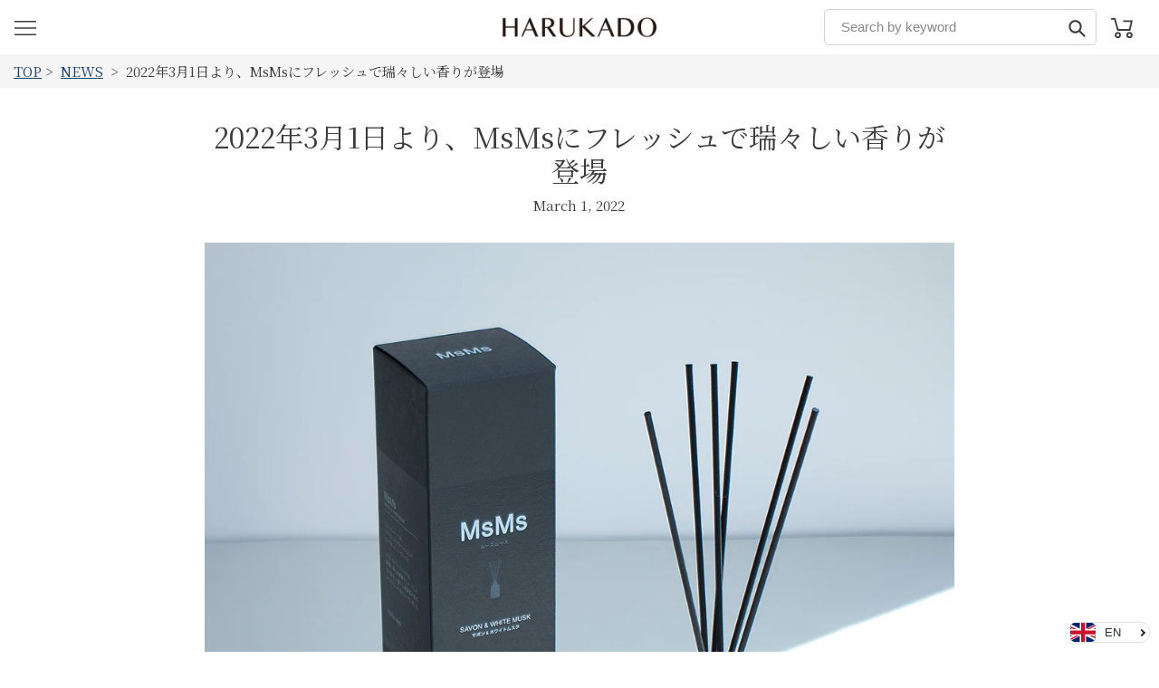

--- FILE ---
content_type: text/html; charset=utf-8
request_url: https://harukado.jp/en/blogs/shop-news/2022%E5%B9%B43%E6%9C%881%E6%97%A5%E3%82%88%E3%82%8A-msms%E3%81%AB%E3%83%95%E3%83%AC%E3%83%83%E3%82%B7%E3%83%A5%E3%81%A7%E7%91%9E%E3%80%85%E3%81%97%E3%81%84%E9%A6%99%E3%82%8A%E3%81%8C%E7%99%BB%E5%A0%B4
body_size: 37670
content:
<!doctype html>
<html class="no-js" lang="en" fontify-lang="en">
<head>

<!-- Google tag (gtag.js) -->
<script async src="https://www.googletagmanager.com/gtag/js?id=G-DE98QR3FQK"></script>
<script>
  window.dataLayer = window.dataLayer || [];
  function gtag(){dataLayer.push(arguments);}
  gtag('js', new Date());

  gtag('config', 'G-DE98QR3FQK');
</script>



<!-- Google Tag Manager --><script>(function(w,d,s,l,i){w[l]=w[l]||[];w[l].push({'gtm.start':
new Date().getTime(),event:'gtm.js'});var f=d.getElementsByTagName(s)[0],
j=d.createElement(s),dl=l!='dataLayer'?'&l='+l:'';j.async=true;j.src=
'https://www.googletagmanager.com/gtm.js?id='+i+dl;f.parentNode.insertBefore(j,f);
})(window,document,'script','dataLayer','GTM-NFD23VW');</script><!-- End Google Tag Manager -->
  
<!-- starapps_core_start -->
<!-- This code is automatically managed by StarApps Studio -->
<!-- Please contact support@starapps.studio for any help -->
<!-- File location: snippets/starapps-core.liquid -->



<!-- starapps_core_end -->

  <meta charset="utf-8">
  

 <!-- default to true --><!-- Contain template--><!-- setting name: pluginseo_pageTitleTruncateEnableForArticles-->
    <!-- setting value: true --><!-- pageTitleTemplate: %% blog.title %% | %% shop.name %% - %% article.title %% -->
  <!-- pageTitleToParse": 2022年3月1日より、MsMsにフレッシュで瑞々しい香りが登場 -->
  <!-- pageTitleTruncateApplicable: true -->

  <!-- pluginseo_pageTitleTemplateApplyToAll: false -->
  <!-- pageTitleTruncateApplicable: true --><!-- Custom page title: No --><title>NEWS | HARUKADO 公式オンラインストア - 2022年3月1日より、MsMsにフレッシュで瑞々しい香りが登場</title> <!-- default to true --><!-- Contain template--><!-- setting name: pluginseo_metaDescriptionTruncateEnableForArticles-->
    <!-- setting value: true --><!-- metaDescriptionTemplate: %% article.excerpt_or_content || strip_newlines || strip_html || escape %%%% article.tags || take: '6' || join: ', ' || prepend_not_empty: ' Read about ' || append_not_empty: ' and more' %% %% article.title %% on the %% shop.name %% %% blog.title %% blog -->
  <!-- metaDescriptionToParse": ムスクをベースにした香りがテーマの「MsMs」に新しい香り“サボン＆ホワイトムスク”が仲間入りしました。グリーンアップルやピオニーのフレッシュさにホワイトムスクが調和して、これからの季節にもぴったりな、甘く瑞々しい香りが特徴です。 ムースムース サボン&amp;amp;ホワイトムスク -->
  <!-- metaDescriptionTruncateApplicable: true -->

  <!-- pluginseo_metaDescriptionTemplateApplyToAll: false -->
  <!-- metaDescriptionTruncateApplicable: true --><!-- No-->
      <!--1--><meta name="description" content="ムスクをベースにした香りがテーマの「MsMs」に新しい香り“サボン＆ホワイトムスク”が仲間入りしました。グリーンアップルやピオニーのフレッシュさにホワイトムスクが調和して、これからの季節にもぴったりな、甘く瑞々しい香りが特徴です。 ムースムース サボン&amp;amp;amp;ホワイトムスク" /><script data-desc="seo-news" type="application/ld+json">
    {
      "@context": "http://schema.org",
      "@type": "NewsArticle",
      "mainEntityOfPage": {
        "@type": "WebPage",
        "@id": "https://harukado.jp"
      },
      "headline": "2022年3月1日より、MsMsにフレッシュで瑞々しい香りが登場","image": {
        "@type": "ImageObject",
        "url": "https://harukado.jp/cdn/shop/articles/msms_970_500_800x800.jpg?v=1645406354",
        "height": "800px",
        "width": "800px"
      },"dateModified": "2022-03-01 09:01:53 +0900",
      "datePublished": "2022-02-21 10:19:14 +0900",
      "author": {
        "@type": "Person",
        "name": "HARUKADOSTAFF"
      },
       "publisher": {
        "@type": "Organization",
        "@id": "https://harukado.jp#organization"
      },
      "description": "ムスクをベースにした香りがテーマの「MsMs」に新しい香り“サボン＆ホワイトムスク”が仲間入りしました。グリーンアップルやピオニーのフレッシュさにホワイトムスクが調和して、これからの季節にもぴったりな、甘く瑞々しい香りが特徴です。  ムースムース サボン&amp;amp;ホワイトムスク"
    }
  </script><script data-desc="seo-breadcrumb-list" type="application/ld+json">
{
  "@context": "http://schema.org",
  "@type": "BreadcrumbList",
  "itemListElement": [{
        "@type": "ListItem",
        "position": 1,
        "item": {
          "@id": "https://harukado.jp/en/blogs/shop-news",
          "name": "NEWS"
        }
      },{
        "@type": "ListItem",
        "position": 2,
        "item": {
          "@id": "https://harukado.jp/en/blogs/shop-news/2022%E5%B9%B43%E6%9C%881%E6%97%A5%E3%82%88%E3%82%8A-msms%E3%81%AB%E3%83%95%E3%83%AC%E3%83%83%E3%82%B7%E3%83%A5%E3%81%A7%E7%91%9E%E3%80%85%E3%81%97%E3%81%84%E9%A6%99%E3%82%8A%E3%81%8C%E7%99%BB%E5%A0%B4",
          "name": "2022年3月1日より、MsMsにフレッシュで瑞々しい香りが登場"
        }
      }]
}
</script><script data-desc="seo-organization" type="application/ld+json">
  {
    "@context": "http://schema.org",
    "@type": "Organization",
    "@id": "https://harukado.jp#organization",
    "name": "HARUKADO 公式オンラインストア",
    "url": "https://harukado.jp","logo": {
        "type": "ImageObject",
        "url": "https://harukado.jp/cdn/shop/t/5/assets/pluginseo_structuredDataLogo_small.png?v=114217477664906388951621926510"
      },
      "image": "https://harukado.jp/cdn/shop/t/5/assets/pluginseo_structuredDataLogo_small.png?v=114217477664906388951621926510","sameAs": ["https://www.instagram.com/harukado_japan/","https://twitter.com/harukado_corp"]
  }
</script><script data-desc="seo-website" type="application/ld+json">
  {
    "@context": "http://schema.org",
    "@type": "WebSite",
    "name": "HARUKADO 公式オンラインストア",
    "url": "https://harukado.jp",
    "potentialAction": {
      "@type": "SearchAction",
      "target": "https://harukado.jp/search?q={search_term_string}",
      "query-input": "required name=search_term_string"
    }
  }
</script><meta name="pluginseo" content="Plug in SEO Plus" data-ptf="s-te_ar" data-mdf="s-me" />

  <meta http-equiv="X-UA-Compatible" content="IE=edge,chrome=1">
  <meta name="viewport" content="width=device-width,initial-scale=1">
  <meta name="theme-color" content="#3c3c3c">

  


  <link rel="preconnect" href="https://cdn.shopify.com" crossorigin>
  <link rel="preconnect" href="https://fonts.shopifycdn.com" crossorigin>
  <link rel="preconnect" href="https://monorail-edge.shopifysvc.com"><link rel="preload" href="//harukado.jp/cdn/shop/t/5/assets/theme.css?v=136619971045174987231620666431" as="style">
  <link rel="preload" as="font" href="" type="font/woff2" crossorigin>
  <link rel="preload" as="font" href="" type="font/woff2" crossorigin>
  <link rel="preload" as="font" href="" type="font/woff2" crossorigin>
  <link rel="preload" href="//harukado.jp/cdn/shop/t/5/assets/theme.js?v=20177681164921879581620666432" as="script">
  <link rel="preload" href="//harukado.jp/cdn/shop/t/5/assets/lazysizes.js?v=63098554868324070131620666430" as="script"><link rel="canonical" href="https://harukado.jp/en/blogs/shop-news/2022%e5%b9%b43%e6%9c%881%e6%97%a5%e3%82%88%e3%82%8a-msms%e3%81%ab%e3%83%95%e3%83%ac%e3%83%83%e3%82%b7%e3%83%a5%e3%81%a7%e7%91%9e%e3%80%85%e3%81%97%e3%81%84%e9%a6%99%e3%82%8a%e3%81%8c%e7%99%bb%e5%a0%b4"><link rel="shortcut icon" href="//harukado.jp/cdn/shop/files/favicon_32x32.png?v=1624907045" type="image/png"><!-- /snippets/social-meta-tags.liquid -->




<meta property="og:site_name" content="HARUKADO 公式オンラインストア">
<meta property="og:url" content="https://harukado.jp/en/blogs/shop-news/2022%e5%b9%b43%e6%9c%881%e6%97%a5%e3%82%88%e3%82%8a-msms%e3%81%ab%e3%83%95%e3%83%ac%e3%83%83%e3%82%b7%e3%83%a5%e3%81%a7%e7%91%9e%e3%80%85%e3%81%97%e3%81%84%e9%a6%99%e3%82%8a%e3%81%8c%e7%99%bb%e5%a0%b4">
<meta property="og:title" content="2022年3月1日より、MsMsにフレッシュで瑞々しい香りが登場">
<meta property="og:type" content="article">
<meta property="og:description" content="香りのある、心地よい暮らし。HARUKADOのこだわりは、素材を大切にすること。人と地球環境にやさしくあること。そして、メイドインジャパンであること。今日という新しい1日を、特別な香りとともに。">


  <meta property="og:image" content="http://harukado.jp/cdn/shop/files/ogp_site2_website.jpg?v=15667651342898619544">
  <meta property="og:image:secure_url" content="https://harukado.jp/cdn/shop/files/ogp_site2_website.jpg?v=15667651342898619544">
  <meta property="og:image:width" content="1200">
  <meta property="og:image:height" content="630">





  <meta name="twitter:site" content="@harukado_corp">

<meta name="twitter:card" content="summary_large_image">
<meta name="twitter:title" content="2022年3月1日より、MsMsにフレッシュで瑞々しい香りが登場">
<meta name="twitter:description" content="香りのある、心地よい暮らし。HARUKADOのこだわりは、素材を大切にすること。人と地球環境にやさしくあること。そして、メイドインジャパンであること。今日という新しい1日を、特別な香りとともに。">

  
<style data-shopify>
:root {
    --color-text: #3c3c3c;
    --color-text-rgb: 60, 60, 60;
    --color-body-text: #3c3c3c;
    --color-sale-text: #EA0606;
    --color-small-button-text-border: #3c3c3c;
    --color-text-field: #ffffff;
    --color-text-field-text: #3c3c3c;
    --color-text-field-text-rgb: 60, 60, 60;

    --color-btn-primary: #3c3c3c;
    --color-btn-primary-darker: #232323;
    --color-btn-primary-text: #ffffff;

    --color-blankstate: rgba(60, 60, 60, 0.35);
    --color-blankstate-border: rgba(60, 60, 60, 0.2);
    --color-blankstate-background: rgba(60, 60, 60, 0.1);

    --color-text-focus:#626262;
    --color-overlay-text-focus:#e6e6e6;
    --color-btn-primary-focus:#626262;
    --color-btn-social-focus:#b9b9b9;
    --color-small-button-text-border-focus:#626262;
    --predictive-search-focus:#f2f2f2;

    --color-body: #ffffff;
    --color-bg: #ffffff;
    --color-bg-rgb: 255, 255, 255;
    --color-bg-alt: rgba(60, 60, 60, 0.05);
    --color-bg-currency-selector: rgba(60, 60, 60, 0.2);

    --color-overlay-title-text: #ffffff;
    --color-image-overlay: #685858;
    --color-image-overlay-rgb: 104, 88, 88;--opacity-image-overlay: 0.4;--hover-overlay-opacity: 0.8;

    --color-border: #d3d3d3;
    --color-border-form: #d3d3d3;
    --color-border-form-darker: #b9b9b9;

    --svg-select-icon: url(//harukado.jp/cdn/shop/t/5/assets/ico-select.svg?v=93900341866901807591620734843);
    --slick-img-url: url(//harukado.jp/cdn/shop/t/5/assets/ajax-loader.gif?v=41356863302472015721620666428);

    --font-weight-body--bold: 700;
    --font-weight-body--bolder: 700;

    --font-stack-header: "New York", Iowan Old Style, Apple Garamond, Baskerville, Times New Roman, Droid Serif, Times, Source Serif Pro, serif, Apple Color Emoji, Segoe UI Emoji, Segoe UI Symbol;
    --font-style-header: normal;
    --font-weight-header: 400;

    --font-stack-body: Helvetica, Arial, sans-serif;
    --font-style-body: normal;
    --font-weight-body: 400;

    --font-size-header: 26;

    --font-size-base: 15;

    --font-h1-desktop: 35;
    --font-h1-mobile: 32;
    --font-h2-desktop: 20;
    --font-h2-mobile: 18;
    --font-h3-mobile: 20;
    --font-h4-desktop: 17;
    --font-h4-mobile: 15;
    --font-h5-desktop: 15;
    --font-h5-mobile: 13;
    --font-h6-desktop: 14;
    --font-h6-mobile: 12;

    --font-mega-title-large-desktop: 65;

    --font-rich-text-large: 17;
    --font-rich-text-small: 13;

    
--color-video-bg: #f2f2f2;

    
    --global-color-image-loader-primary: rgba(60, 60, 60, 0.06);
    --global-color-image-loader-secondary: rgba(60, 60, 60, 0.12);
  }
</style>


  <style>*,::after,::before{box-sizing:border-box}body{margin:0}
  y,html{background-color:var(--color-body)}body,button{font-size:calc(var(--font-size-base) * 1px);font-family:var(--font-stack-body);font-style:var(--font-style-body);font-weight:var(--font-weight-body);color:var(--color-text);line-height:1.5}body,button{-webkit-font-smoothing:antialiased;-webkit-text-size-adjust:100%}.border-bottom{border-bottom:1px solid var(--color-border)}.btn--link{background-color:transparent;border:0;margin:0;color:var(--color-text);text-align:left}.text-right{text-align:right}.icon{display:inline-block;width:20px;height:20px;vertical-align:middle;fill:currentColor}.icon__fallback-text,.visually-hidden{position:absolute!important;overflow:hidden;clip:rect(0 0 0 0);height:1px;width:1px;margin:-1px;padding:0;border:0}svg.icon:not(.icon--full-color) circle,svg.icon:not(.icon--full-color) ellipse,svg.icon:not(.icon--full-color) g,svg.icon:not(.icon--full-color) line,svg.icon:not(.icon--full-color) path,svg.icon:not(.icon--full-color) polygon,svg.icon:not(.icon--full-color) polyline,svg.icon:not(.icon--full-color) rect,symbol.icon:not(.icon--full-color) circle,symbol.icon:not(.icon--full-color) ellipse,symbol.icon:not(.icon--full-color) g,symbol.icon:not(.icon--full-color) line,symbol.icon:not(.icon--full-color) path,symbol.icon:not(.icon--full-color) polygon,symbol.icon:not(.icon--full-color) polyline,symbol.icon:not(.icon--full-color) rect{fill:inherit;stroke:inherit}li{list-style:none}.list--inline{padding:0;margin:0}.list--inline>li{display:inline-block;margin-bottom:0;vertical-align:middle}a{color:var(--color-text);text-decoration:none}.h1,.h2,h1,h2{margin:0 0 17.5px;font-family:var(--font-stack-header);font-style:var(--font-style-header);font-weight:var(--font-weight-header);line-height:1.2;overflow-wrap:break-word;word-wrap:break-word}.h1 a,.h2 a,h1 a,h2 a{color:inherit;text-decoration:none;font-weight:inherit}.h1,h1{font-size:calc(((var(--font-h1-desktop))/ (var(--font-size-base))) * 1em);text-transform:none;letter-spacing:0}@media only screen and (max-width:749px){.h1,h1{font-size:calc(((var(--font-h1-mobile))/ (var(--font-size-base))) * 1em)}}.h2,h2{font-size:calc(((var(--font-h2-desktop))/ (var(--font-size-base))) * 1em);text-transform:uppercase;letter-spacing:.1em}@media only screen and (max-width:749px){.h2,h2{font-size:calc(((var(--font-h2-mobile))/ (var(--font-size-base))) * 1em)}}p{color:var(--color-body-text);margin:0 0 19.44444px}@media only screen and (max-width:749px){p{font-size:calc(((var(--font-size-base) - 1)/ (var(--font-size-base))) * 1em)}}p:last-child{margin-bottom:0}@media only screen and (max-width:749px){.small--hide{display:none!important}}.grid{list-style:none;margin:0;padding:0;margin-left:-30px}.grid::after{content:'';display:table;clear:both}@media only screen and (max-width:749px){.grid{margin-left:-22px}}.grid::after{content:'';display:table;clear:both}.grid--no-gutters{margin-left:0}.grid--no-gutters .grid__item{padding-left:0}.grid--table{display:table;table-layout:fixed;width:100%}.grid--table>.grid__item{float:none;display:table-cell;vertical-align:middle}.grid__item{float:left;padding-left:30px;width:100%}@media only screen and (max-width:749px){.grid__item{padding-left:22px}}.grid__item[class*="--push"]{position:relative}@media only screen and (min-width:750px){.medium-up--one-quarter{width:25%}.medium-up--push-one-third{width:33.33%}.medium-up--one-half{width:50%}.medium-up--push-one-third{left:33.33%;position:relative}}.site-header{position:relative;background-color:var(--color-body)}@media only screen and (max-width:749px){.site-header{border-bottom:1px solid var(--color-border)}}@media only screen and (min-width:750px){.site-header{padding:0 55px}.site-header.logo--center{padding-top:30px}}.site-header__logo{margin:15px 0}.logo-align--center .site-header__logo{text-align:center;margin:0 auto}@media only screen and (max-width:749px){.logo-align--center .site-header__logo{text-align:left;margin:15px 0}}@media only screen and (max-width:749px){.site-header__logo{padding-left:22px;text-align:left}.site-header__logo img{margin:0}}.site-header__logo-link{display:inline-block;word-break:break-word}@media only screen and (min-width:750px){.logo-align--center .site-header__logo-link{margin:0 auto}}.site-header__logo-image{display:block}@media only screen and (min-width:750px){.site-header__logo-image{margin:0 auto}}.site-header__logo-image img{width:100%}.site-header__logo-image--centered img{margin:0 auto}.site-header__logo img{display:block}.site-header__icons{position:relative;white-space:nowrap}@media only screen and (max-width:749px){.site-header__icons{width:auto;padding-right:13px}.site-header__icons .btn--link,.site-header__icons .site-header__cart{font-size:calc(((var(--font-size-base))/ (var(--font-size-base))) * 1em)}}.site-header__icons-wrapper{position:relative;display:-webkit-flex;display:-ms-flexbox;display:flex;width:100%;-ms-flex-align:center;-webkit-align-items:center;-moz-align-items:center;-ms-align-items:center;-o-align-items:center;align-items:center;-webkit-justify-content:flex-end;-ms-justify-content:flex-end;justify-content:flex-end}.site-header__account,.site-header__cart,.site-header__search{position:relative}.site-header__search.site-header__icon{display:none}@media only screen and (min-width:1400px){.site-header__search.site-header__icon{display:block}}.site-header__search-toggle{display:block}@media only screen and (min-width:750px){.site-header__account,.site-header__cart{padding:10px 11px}}.site-header__cart-title,.site-header__search-title{position:absolute!important;overflow:hidden;clip:rect(0 0 0 0);height:1px;width:1px;margin:-1px;padding:0;border:0;display:block;vertical-align:middle}.site-header__cart-title{margin-right:3px}.site-header__cart-count{display:flex;align-items:center;justify-content:center;position:absolute;right:.4rem;top:.2rem;font-weight:700;background-color:var(--color-btn-primary);color:var(--color-btn-primary-text);border-radius:50%;min-width:1em;height:1em}.site-header__cart-count span{font-family:HelveticaNeue,"Helvetica Neue",Helvetica,Arial,sans-serif;font-size:calc(11em / 16);line-height:1}@media only screen and (max-width:749px){.site-header__cart-count{top:calc(7em / 16);right:0;border-radius:50%;min-width:calc(19em / 16);height:calc(19em / 16)}}@media only screen and (max-width:749px){.site-header__cart-count span{padding:.25em calc(6em / 16);font-size:12px}}.site-header__menu{display:none}@media only screen and (max-width:749px){.site-header__icon{display:inline-block;vertical-align:middle;padding:10px 11px;margin:0}}@media only screen and (min-width:750px){.site-header__icon .icon-search{margin-right:3px}}.announcement-bar{z-index:10;position:relative;text-align:center;border-bottom:1px solid transparent;padding:2px}.announcement-bar__link{display:block}.announcement-bar__message{display:block;padding:11px 22px;font-size:calc(((16)/ (var(--font-size-base))) * 1em);font-weight:var(--font-weight-header)}@media only screen and (min-width:750px){.announcement-bar__message{padding-left:55px;padding-right:55px}}.site-nav{position:relative;padding:0;text-align:center;margin:25px 0}.site-nav a{padding:3px 10px}.site-nav__link{display:block;white-space:nowrap}.site-nav--centered .site-nav__link{padding-top:0}.site-nav__link .icon-chevron-down{width:calc(8em / 16);height:calc(8em / 16);margin-left:.5rem}.site-nav__label{border-bottom:1px solid transparent}.site-nav__link--active .site-nav__label{border-bottom-color:var(--color-text)}.site-nav__link--button{border:none;background-color:transparent;padding:3px 10px}.site-header__mobile-nav{z-index:11;position:relative;background-color:var(--color-body)}@media only screen and (max-width:749px){.site-header__mobile-nav{display:-webkit-flex;display:-ms-flexbox;display:flex;width:100%;-ms-flex-align:center;-webkit-align-items:center;-moz-align-items:center;-ms-align-items:center;-o-align-items:center;align-items:center}}.mobile-nav--open .icon-close{display:none}.main-content{opacity:0}.main-content .shopify-section{display:none}.main-content .shopify-section:first-child{display:inherit}.critical-hidden{display:none}</style>

  <script>
    window.performance.mark('debut:theme_stylesheet_loaded.start');

    function onLoadStylesheet() {
      performance.mark('debut:theme_stylesheet_loaded.end');
      performance.measure('debut:theme_stylesheet_loaded', 'debut:theme_stylesheet_loaded.start', 'debut:theme_stylesheet_loaded.end');

      var url = "//harukado.jp/cdn/shop/t/5/assets/theme.css?v=136619971045174987231620666431";
      var link = document.querySelector('link[href="' + url + '"]');
      link.loaded = true;
      link.dispatchEvent(new Event('load'));
    }
  </script>

  <link rel="stylesheet" href="//harukado.jp/cdn/shop/t/5/assets/theme.css?v=136619971045174987231620666431" type="text/css" media="print" onload="this.media='all';onLoadStylesheet()">

  <style>
    
    
    
    
    
    
  </style>

  <script>
    var theme = {
      breakpoints: {
        medium: 750,
        large: 990,
        widescreen: 1400
      },
      strings: {
        addToCart: "Add to cart",
        soldOut: "Sold out",
        unavailable: "Unavailable",
        regularPrice: "Regular price",
        salePrice: "Sale price",
        sale: "Sale",
        fromLowestPrice: "from [price]",
        vendor: "Vendor",
        showMore: "Show More",
        showLess: "Show Less",
        searchFor: "Search for",
        addressError: "Error looking up that address",
        addressNoResults: "No results for that address",
        addressQueryLimit: "You have exceeded the Google API usage limit. Consider upgrading to a \u003ca href=\"https:\/\/developers.google.com\/maps\/premium\/usage-limits\"\u003ePremium Plan\u003c\/a\u003e.",
        authError: "There was a problem authenticating your Google Maps account.",
        newWindow: "Opens in a new window.",
        external: "Opens external website.",
        newWindowExternal: "Opens external website in a new window.",
        removeLabel: "Remove [product]",
        update: "Update",
        quantity: "Quantity",
        discountedTotal: "Discounted total",
        regularTotal: "Regular total",
        priceColumn: "See Price column for discount details.",
        quantityMinimumMessage: "Quantity must be 1 or more",
        cartError: "There was an error while updating your cart. Please try again.",
        removedItemMessage: "Removed \u003cspan class=\"cart__removed-product-details\"\u003e([quantity]) [link]\u003c\/span\u003e from your cart.",
        unitPrice: "Unit price",
        unitPriceSeparator: "per",
        oneCartCount: "1 item",
        otherCartCount: "[count] items",
        quantityLabel: "Quantity: [count]",
        products: "Products",
        loading: "Loading",
        number_of_results: "[result_number] of [results_count]",
        number_of_results_found: "[results_count] results found",
        one_result_found: "1 result found"
      },
      moneyFormat: "¥{{amount_no_decimals}}",
      moneyFormatWithCurrency: "¥{{amount_no_decimals}}",
      settings: {
        predictiveSearchEnabled: false,
        predictiveSearchShowPrice: false,
        predictiveSearchShowVendor: false
      },
      stylesheet: "//harukado.jp/cdn/shop/t/5/assets/theme.css?v=136619971045174987231620666431"
    }

    document.documentElement.className = document.documentElement.className.replace('no-js', 'js');
  </script><script src="//harukado.jp/cdn/shop/t/5/assets/theme.js?v=20177681164921879581620666432" defer="defer"></script>
  <script src="//harukado.jp/cdn/shop/t/5/assets/lazysizes.js?v=63098554868324070131620666430" async="async"></script>

  <script type="text/javascript">
    if (window.MSInputMethodContext && document.documentMode) {
      var scripts = document.getElementsByTagName('script')[0];
      var polyfill = document.createElement("script");
      polyfill.defer = true;
      polyfill.src = "//harukado.jp/cdn/shop/t/5/assets/ie11CustomProperties.min.js?v=146208399201472936201620666430";

      scripts.parentNode.insertBefore(polyfill, scripts);
    }
  </script>

  
  <script src="//harukado.jp/cdn/shop/t/5/assets/harukado.js?v=124178322118000212331630895888" type="text/javascript"></script>
  <link href="//harukado.jp/cdn/shop/t/5/assets/harukado.css?v=167687460684971120921701962335" rel="stylesheet" type="text/css" media="all" />

  
  
    <style>
      
      html {
        height: 100%; }
      body {
        display: flex;
        flex-direction: column;
        height: auto;
        min-height: 100%; }
      #PageContainer {
        flex: 1;
        display: flex;
        flex-direction: column; }
      #PageContainer #MainContent{
        flex: 1; }
    </style>
  

  <script>
    wkrDebugLog('***[theme] template=article');
    wkrDebugLog('***[theme] handle=2022年3月1日より-msmsにフレッシュで瑞々しい香りが登場');
    wkrDebugLog('***[theme] page.url=');
    wkrDebugLog('***[theme] shop.url=https://harukado.jp');
    wkrDebugLog('***[theme] routes.search_url=/en/search');
    wkrDebugLog('***[theme] request.page_type=article');
    wkrDebugLog('***[theme] shop.permanent_domain=ha-prd02.myshopify.com');
    wkrDebugLog('***[theme] shop_locale.root_url=');
  </script>

  
  

  

  <script>window.performance && window.performance.mark && window.performance.mark('shopify.content_for_header.start');</script><meta name="facebook-domain-verification" content="kgx8frty5rtkxv9dftsgbd7on2ypk1">
<meta name="facebook-domain-verification" content="9cgw7qfqh8tzltg4kskcd6ciu908xn">
<meta id="shopify-digital-wallet" name="shopify-digital-wallet" content="/55048372409/digital_wallets/dialog">
<meta name="shopify-checkout-api-token" content="5661a593ea2ef2bdc34005082f2e6cef">
<link rel="alternate" type="application/atom+xml" title="Feed" href="/en/blogs/shop-news.atom" />
<link rel="alternate" hreflang="x-default" href="https://harukado.jp/blogs/shop-news/2022%E5%B9%B43%E6%9C%881%E6%97%A5%E3%82%88%E3%82%8A-msms%E3%81%AB%E3%83%95%E3%83%AC%E3%83%83%E3%82%B7%E3%83%A5%E3%81%A7%E7%91%9E%E3%80%85%E3%81%97%E3%81%84%E9%A6%99%E3%82%8A%E3%81%8C%E7%99%BB%E5%A0%B4">
<link rel="alternate" hreflang="ja" href="https://harukado.jp/blogs/shop-news/2022%E5%B9%B43%E6%9C%881%E6%97%A5%E3%82%88%E3%82%8A-msms%E3%81%AB%E3%83%95%E3%83%AC%E3%83%83%E3%82%B7%E3%83%A5%E3%81%A7%E7%91%9E%E3%80%85%E3%81%97%E3%81%84%E9%A6%99%E3%82%8A%E3%81%8C%E7%99%BB%E5%A0%B4">
<link rel="alternate" hreflang="en" href="https://harukado.jp/en/blogs/shop-news/2022%E5%B9%B43%E6%9C%881%E6%97%A5%E3%82%88%E3%82%8A-msms%E3%81%AB%E3%83%95%E3%83%AC%E3%83%83%E3%82%B7%E3%83%A5%E3%81%A7%E7%91%9E%E3%80%85%E3%81%97%E3%81%84%E9%A6%99%E3%82%8A%E3%81%8C%E7%99%BB%E5%A0%B4">
<script async="async" src="/checkouts/internal/preloads.js?locale=en-JP"></script>
<link rel="preconnect" href="https://shop.app" crossorigin="anonymous">
<script async="async" src="https://shop.app/checkouts/internal/preloads.js?locale=en-JP&shop_id=55048372409" crossorigin="anonymous"></script>
<script id="shopify-features" type="application/json">{"accessToken":"5661a593ea2ef2bdc34005082f2e6cef","betas":["rich-media-storefront-analytics"],"domain":"harukado.jp","predictiveSearch":false,"shopId":55048372409,"locale":"en"}</script>
<script>var Shopify = Shopify || {};
Shopify.shop = "ha-prd02.myshopify.com";
Shopify.locale = "en";
Shopify.currency = {"active":"JPY","rate":"1.0"};
Shopify.country = "JP";
Shopify.theme = {"name":"Debut","id":122926465209,"schema_name":"Debut","schema_version":"17.12.1","theme_store_id":796,"role":"main"};
Shopify.theme.handle = "null";
Shopify.theme.style = {"id":null,"handle":null};
Shopify.cdnHost = "harukado.jp/cdn";
Shopify.routes = Shopify.routes || {};
Shopify.routes.root = "/en/";</script>
<script type="module">!function(o){(o.Shopify=o.Shopify||{}).modules=!0}(window);</script>
<script>!function(o){function n(){var o=[];function n(){o.push(Array.prototype.slice.apply(arguments))}return n.q=o,n}var t=o.Shopify=o.Shopify||{};t.loadFeatures=n(),t.autoloadFeatures=n()}(window);</script>
<script>
  window.ShopifyPay = window.ShopifyPay || {};
  window.ShopifyPay.apiHost = "shop.app\/pay";
  window.ShopifyPay.redirectState = null;
</script>
<script id="shop-js-analytics" type="application/json">{"pageType":"article"}</script>
<script defer="defer" async type="module" src="//harukado.jp/cdn/shopifycloud/shop-js/modules/v2/client.init-shop-cart-sync_BdyHc3Nr.en.esm.js"></script>
<script defer="defer" async type="module" src="//harukado.jp/cdn/shopifycloud/shop-js/modules/v2/chunk.common_Daul8nwZ.esm.js"></script>
<script type="module">
  await import("//harukado.jp/cdn/shopifycloud/shop-js/modules/v2/client.init-shop-cart-sync_BdyHc3Nr.en.esm.js");
await import("//harukado.jp/cdn/shopifycloud/shop-js/modules/v2/chunk.common_Daul8nwZ.esm.js");

  window.Shopify.SignInWithShop?.initShopCartSync?.({"fedCMEnabled":true,"windoidEnabled":true});

</script>
<script>
  window.Shopify = window.Shopify || {};
  if (!window.Shopify.featureAssets) window.Shopify.featureAssets = {};
  window.Shopify.featureAssets['shop-js'] = {"shop-cart-sync":["modules/v2/client.shop-cart-sync_QYOiDySF.en.esm.js","modules/v2/chunk.common_Daul8nwZ.esm.js"],"init-fed-cm":["modules/v2/client.init-fed-cm_DchLp9rc.en.esm.js","modules/v2/chunk.common_Daul8nwZ.esm.js"],"shop-button":["modules/v2/client.shop-button_OV7bAJc5.en.esm.js","modules/v2/chunk.common_Daul8nwZ.esm.js"],"init-windoid":["modules/v2/client.init-windoid_DwxFKQ8e.en.esm.js","modules/v2/chunk.common_Daul8nwZ.esm.js"],"shop-cash-offers":["modules/v2/client.shop-cash-offers_DWtL6Bq3.en.esm.js","modules/v2/chunk.common_Daul8nwZ.esm.js","modules/v2/chunk.modal_CQq8HTM6.esm.js"],"shop-toast-manager":["modules/v2/client.shop-toast-manager_CX9r1SjA.en.esm.js","modules/v2/chunk.common_Daul8nwZ.esm.js"],"init-shop-email-lookup-coordinator":["modules/v2/client.init-shop-email-lookup-coordinator_UhKnw74l.en.esm.js","modules/v2/chunk.common_Daul8nwZ.esm.js"],"pay-button":["modules/v2/client.pay-button_DzxNnLDY.en.esm.js","modules/v2/chunk.common_Daul8nwZ.esm.js"],"avatar":["modules/v2/client.avatar_BTnouDA3.en.esm.js"],"init-shop-cart-sync":["modules/v2/client.init-shop-cart-sync_BdyHc3Nr.en.esm.js","modules/v2/chunk.common_Daul8nwZ.esm.js"],"shop-login-button":["modules/v2/client.shop-login-button_D8B466_1.en.esm.js","modules/v2/chunk.common_Daul8nwZ.esm.js","modules/v2/chunk.modal_CQq8HTM6.esm.js"],"init-customer-accounts-sign-up":["modules/v2/client.init-customer-accounts-sign-up_C8fpPm4i.en.esm.js","modules/v2/client.shop-login-button_D8B466_1.en.esm.js","modules/v2/chunk.common_Daul8nwZ.esm.js","modules/v2/chunk.modal_CQq8HTM6.esm.js"],"init-shop-for-new-customer-accounts":["modules/v2/client.init-shop-for-new-customer-accounts_CVTO0Ztu.en.esm.js","modules/v2/client.shop-login-button_D8B466_1.en.esm.js","modules/v2/chunk.common_Daul8nwZ.esm.js","modules/v2/chunk.modal_CQq8HTM6.esm.js"],"init-customer-accounts":["modules/v2/client.init-customer-accounts_dRgKMfrE.en.esm.js","modules/v2/client.shop-login-button_D8B466_1.en.esm.js","modules/v2/chunk.common_Daul8nwZ.esm.js","modules/v2/chunk.modal_CQq8HTM6.esm.js"],"shop-follow-button":["modules/v2/client.shop-follow-button_CkZpjEct.en.esm.js","modules/v2/chunk.common_Daul8nwZ.esm.js","modules/v2/chunk.modal_CQq8HTM6.esm.js"],"lead-capture":["modules/v2/client.lead-capture_BntHBhfp.en.esm.js","modules/v2/chunk.common_Daul8nwZ.esm.js","modules/v2/chunk.modal_CQq8HTM6.esm.js"],"checkout-modal":["modules/v2/client.checkout-modal_CfxcYbTm.en.esm.js","modules/v2/chunk.common_Daul8nwZ.esm.js","modules/v2/chunk.modal_CQq8HTM6.esm.js"],"shop-login":["modules/v2/client.shop-login_Da4GZ2H6.en.esm.js","modules/v2/chunk.common_Daul8nwZ.esm.js","modules/v2/chunk.modal_CQq8HTM6.esm.js"],"payment-terms":["modules/v2/client.payment-terms_MV4M3zvL.en.esm.js","modules/v2/chunk.common_Daul8nwZ.esm.js","modules/v2/chunk.modal_CQq8HTM6.esm.js"]};
</script>
<script>(function() {
  var isLoaded = false;
  function asyncLoad() {
    if (isLoaded) return;
    isLoaded = true;
    var urls = ["https:\/\/cdn.langshop.app\/buckets\/app\/libs\/storefront\/sdk.js?proxy_prefix=\/apps\/langshop\u0026source=sct\u0026shop=ha-prd02.myshopify.com","https:\/\/cdn.langshop.app\/buckets\/app\/libs\/storefront\/sdk.js?proxy_prefix=\/apps\/langshop\u0026source=sct\u0026shop=ha-prd02.myshopify.com"];
    for (var i = 0; i < urls.length; i++) {
      var s = document.createElement('script');
      s.type = 'text/javascript';
      s.async = true;
      s.src = urls[i];
      var x = document.getElementsByTagName('script')[0];
      x.parentNode.insertBefore(s, x);
    }
  };
  if(window.attachEvent) {
    window.attachEvent('onload', asyncLoad);
  } else {
    window.addEventListener('load', asyncLoad, false);
  }
})();</script>
<script id="__st">var __st={"a":55048372409,"offset":32400,"reqid":"7a2afa1a-55b0-42b4-9162-8f8a0c1b81d3-1769010788","pageurl":"harukado.jp\/en\/blogs\/shop-news\/2022%E5%B9%B43%E6%9C%881%E6%97%A5%E3%82%88%E3%82%8A-msms%E3%81%AB%E3%83%95%E3%83%AC%E3%83%83%E3%82%B7%E3%83%A5%E3%81%A7%E7%91%9E%E3%80%85%E3%81%97%E3%81%84%E9%A6%99%E3%82%8A%E3%81%8C%E7%99%BB%E5%A0%B4","s":"articles-558661107897","u":"a5187f7e472b","p":"article","rtyp":"article","rid":558661107897};</script>
<script>window.ShopifyPaypalV4VisibilityTracking = true;</script>
<script id="captcha-bootstrap">!function(){'use strict';const t='contact',e='account',n='new_comment',o=[[t,t],['blogs',n],['comments',n],[t,'customer']],c=[[e,'customer_login'],[e,'guest_login'],[e,'recover_customer_password'],[e,'create_customer']],r=t=>t.map((([t,e])=>`form[action*='/${t}']:not([data-nocaptcha='true']) input[name='form_type'][value='${e}']`)).join(','),a=t=>()=>t?[...document.querySelectorAll(t)].map((t=>t.form)):[];function s(){const t=[...o],e=r(t);return a(e)}const i='password',u='form_key',d=['recaptcha-v3-token','g-recaptcha-response','h-captcha-response',i],f=()=>{try{return window.sessionStorage}catch{return}},m='__shopify_v',_=t=>t.elements[u];function p(t,e,n=!1){try{const o=window.sessionStorage,c=JSON.parse(o.getItem(e)),{data:r}=function(t){const{data:e,action:n}=t;return t[m]||n?{data:e,action:n}:{data:t,action:n}}(c);for(const[e,n]of Object.entries(r))t.elements[e]&&(t.elements[e].value=n);n&&o.removeItem(e)}catch(o){console.error('form repopulation failed',{error:o})}}const l='form_type',E='cptcha';function T(t){t.dataset[E]=!0}const w=window,h=w.document,L='Shopify',v='ce_forms',y='captcha';let A=!1;((t,e)=>{const n=(g='f06e6c50-85a8-45c8-87d0-21a2b65856fe',I='https://cdn.shopify.com/shopifycloud/storefront-forms-hcaptcha/ce_storefront_forms_captcha_hcaptcha.v1.5.2.iife.js',D={infoText:'Protected by hCaptcha',privacyText:'Privacy',termsText:'Terms'},(t,e,n)=>{const o=w[L][v],c=o.bindForm;if(c)return c(t,g,e,D).then(n);var r;o.q.push([[t,g,e,D],n]),r=I,A||(h.body.append(Object.assign(h.createElement('script'),{id:'captcha-provider',async:!0,src:r})),A=!0)});var g,I,D;w[L]=w[L]||{},w[L][v]=w[L][v]||{},w[L][v].q=[],w[L][y]=w[L][y]||{},w[L][y].protect=function(t,e){n(t,void 0,e),T(t)},Object.freeze(w[L][y]),function(t,e,n,w,h,L){const[v,y,A,g]=function(t,e,n){const i=e?o:[],u=t?c:[],d=[...i,...u],f=r(d),m=r(i),_=r(d.filter((([t,e])=>n.includes(e))));return[a(f),a(m),a(_),s()]}(w,h,L),I=t=>{const e=t.target;return e instanceof HTMLFormElement?e:e&&e.form},D=t=>v().includes(t);t.addEventListener('submit',(t=>{const e=I(t);if(!e)return;const n=D(e)&&!e.dataset.hcaptchaBound&&!e.dataset.recaptchaBound,o=_(e),c=g().includes(e)&&(!o||!o.value);(n||c)&&t.preventDefault(),c&&!n&&(function(t){try{if(!f())return;!function(t){const e=f();if(!e)return;const n=_(t);if(!n)return;const o=n.value;o&&e.removeItem(o)}(t);const e=Array.from(Array(32),(()=>Math.random().toString(36)[2])).join('');!function(t,e){_(t)||t.append(Object.assign(document.createElement('input'),{type:'hidden',name:u})),t.elements[u].value=e}(t,e),function(t,e){const n=f();if(!n)return;const o=[...t.querySelectorAll(`input[type='${i}']`)].map((({name:t})=>t)),c=[...d,...o],r={};for(const[a,s]of new FormData(t).entries())c.includes(a)||(r[a]=s);n.setItem(e,JSON.stringify({[m]:1,action:t.action,data:r}))}(t,e)}catch(e){console.error('failed to persist form',e)}}(e),e.submit())}));const S=(t,e)=>{t&&!t.dataset[E]&&(n(t,e.some((e=>e===t))),T(t))};for(const o of['focusin','change'])t.addEventListener(o,(t=>{const e=I(t);D(e)&&S(e,y())}));const B=e.get('form_key'),M=e.get(l),P=B&&M;t.addEventListener('DOMContentLoaded',(()=>{const t=y();if(P)for(const e of t)e.elements[l].value===M&&p(e,B);[...new Set([...A(),...v().filter((t=>'true'===t.dataset.shopifyCaptcha))])].forEach((e=>S(e,t)))}))}(h,new URLSearchParams(w.location.search),n,t,e,['guest_login'])})(!0,!0)}();</script>
<script integrity="sha256-4kQ18oKyAcykRKYeNunJcIwy7WH5gtpwJnB7kiuLZ1E=" data-source-attribution="shopify.loadfeatures" defer="defer" src="//harukado.jp/cdn/shopifycloud/storefront/assets/storefront/load_feature-a0a9edcb.js" crossorigin="anonymous"></script>
<script crossorigin="anonymous" defer="defer" src="//harukado.jp/cdn/shopifycloud/storefront/assets/shopify_pay/storefront-65b4c6d7.js?v=20250812"></script>
<script data-source-attribution="shopify.dynamic_checkout.dynamic.init">var Shopify=Shopify||{};Shopify.PaymentButton=Shopify.PaymentButton||{isStorefrontPortableWallets:!0,init:function(){window.Shopify.PaymentButton.init=function(){};var t=document.createElement("script");t.src="https://harukado.jp/cdn/shopifycloud/portable-wallets/latest/portable-wallets.en.js",t.type="module",document.head.appendChild(t)}};
</script>
<script data-source-attribution="shopify.dynamic_checkout.buyer_consent">
  function portableWalletsHideBuyerConsent(e){var t=document.getElementById("shopify-buyer-consent"),n=document.getElementById("shopify-subscription-policy-button");t&&n&&(t.classList.add("hidden"),t.setAttribute("aria-hidden","true"),n.removeEventListener("click",e))}function portableWalletsShowBuyerConsent(e){var t=document.getElementById("shopify-buyer-consent"),n=document.getElementById("shopify-subscription-policy-button");t&&n&&(t.classList.remove("hidden"),t.removeAttribute("aria-hidden"),n.addEventListener("click",e))}window.Shopify?.PaymentButton&&(window.Shopify.PaymentButton.hideBuyerConsent=portableWalletsHideBuyerConsent,window.Shopify.PaymentButton.showBuyerConsent=portableWalletsShowBuyerConsent);
</script>
<script data-source-attribution="shopify.dynamic_checkout.cart.bootstrap">document.addEventListener("DOMContentLoaded",(function(){function t(){return document.querySelector("shopify-accelerated-checkout-cart, shopify-accelerated-checkout")}if(t())Shopify.PaymentButton.init();else{new MutationObserver((function(e,n){t()&&(Shopify.PaymentButton.init(),n.disconnect())})).observe(document.body,{childList:!0,subtree:!0})}}));
</script>
<link id="shopify-accelerated-checkout-styles" rel="stylesheet" media="screen" href="https://harukado.jp/cdn/shopifycloud/portable-wallets/latest/accelerated-checkout-backwards-compat.css" crossorigin="anonymous">
<style id="shopify-accelerated-checkout-cart">
        #shopify-buyer-consent {
  margin-top: 1em;
  display: inline-block;
  width: 100%;
}

#shopify-buyer-consent.hidden {
  display: none;
}

#shopify-subscription-policy-button {
  background: none;
  border: none;
  padding: 0;
  text-decoration: underline;
  font-size: inherit;
  cursor: pointer;
}

#shopify-subscription-policy-button::before {
  box-shadow: none;
}

      </style>

<script>window.performance && window.performance.mark && window.performance.mark('shopify.content_for_header.end');</script>
  

  <!--begin-boost-pfs-filter-css-->
  <link rel="preload stylesheet" href="//harukado.jp/cdn/shop/t/5/assets/boost-pfs-instant-search.css?v=87214299900592061811620727714" as="style"><link href="//harukado.jp/cdn/shop/t/5/assets/boost-pfs-custom.css?v=120183321088676931841624899999" rel="stylesheet" type="text/css" media="all" />
<style data-id="boost-pfs-style" type="text/css">
    .boost-pfs-filter-option-title-text {}

   .boost-pfs-filter-tree-v .boost-pfs-filter-option-title-text:before {}
    .boost-pfs-filter-tree-v .boost-pfs-filter-option.boost-pfs-filter-option-collapsed .boost-pfs-filter-option-title-text:before {}
    .boost-pfs-filter-tree-h .boost-pfs-filter-option-title-heading:before {
      border-right-color: ;
      border-bottom-color: ;
    }

    .boost-pfs-filter-option-content .boost-pfs-filter-option-item-list .boost-pfs-filter-option-item button,
    .boost-pfs-filter-option-content .boost-pfs-filter-option-item-list .boost-pfs-filter-option-item .boost-pfs-filter-button,
    .boost-pfs-filter-option-range-amount input,
    .boost-pfs-filter-tree-v .boost-pfs-filter-refine-by .boost-pfs-filter-refine-by-items .refine-by-item,
    .boost-pfs-filter-refine-by-wrapper-v .boost-pfs-filter-refine-by .boost-pfs-filter-refine-by-items .refine-by-item,
    .boost-pfs-filter-refine-by .boost-pfs-filter-option-title,
    .boost-pfs-filter-refine-by .boost-pfs-filter-refine-by-items .refine-by-item>a,
    .boost-pfs-filter-refine-by>span,
    .boost-pfs-filter-clear,
    .boost-pfs-filter-clear-all{}

    .boost-pfs-filter-option-multi-level-collections .boost-pfs-filter-option-multi-level-list .boost-pfs-filter-option-item .boost-pfs-filter-button-arrow .boost-pfs-arrow:before,
    .boost-pfs-filter-option-multi-level-tag .boost-pfs-filter-option-multi-level-list .boost-pfs-filter-option-item .boost-pfs-filter-button-arrow .boost-pfs-arrow:before {}

    .boost-pfs-filter-refine-by .boost-pfs-filter-refine-by-items .refine-by-item .boost-pfs-filter-clear:before,
    .boost-pfs-filter-refine-by .boost-pfs-filter-refine-by-items .refine-by-item .boost-pfs-filter-clear:after {
      background: ;
    }

    .boost-pfs-filter-tree-mobile-button button,
    .boost-pfs-filter-top-sorting-mobile button {color: rgba(60,60,60,1) !important;background: rgba(255,255,255,1) !important;}
    .boost-pfs-filter-top-sorting-mobile button>span:after {color: rgba(60,60,60,1) !important;}
  </style>
  <!--end-boost-pfs-filter-css-->
  
  <meta name="google-site-verification" content="56BzTr3O_fQtplJSMi8iNUsmUXJahOneVZngkYA2f-Y" />
 
<!-- BEGIN app block: shopify://apps/fontify/blocks/app-embed/334490e2-2153-4a2e-a452-e90bdeffa3cc --><link rel="preconnect" href="https://cdn.nitroapps.co" crossorigin=""><!-- Shop metafields --><link rel="stylesheet" href="//fonts.googleapis.com/css?family=Noto+Sans+JP:100,200,300,400,500,600,700,800,900" />
		<link rel="stylesheet" href="//fonts.googleapis.com/css?family=Noto+Serif+JP:100,200,300,400,500,600,700,800,900" />
		<link rel="stylesheet" href="//fonts.googleapis.com/css?family=Shippori+Mincho+B1:100,200,300,400,500,600,700,800,900" />
		<link rel="stylesheet" href="//fonts.googleapis.com/css?family=M+PLUS+Rounded+1c:100,200,300,400,500,600,700,800,900" />
		<link rel="stylesheet" href="//fonts.googleapis.com/css?family=M+PLUS+1p:100,200,300,400,500,600,700,800,900" />
		<link rel="stylesheet" href="//fonts.googleapis.com/css?family=Kosugi+Maru:100,200,300,400,500,600,700,800,900" />


<style type="text/css" id="nitro-fontify" >
	/** {"overwrite":true,"mobile":false,"desktop":false,"stylesheet":null,"languages":[]}**/
				 
		 
					.rc-noto-sans-jp ,.rc-noto-sans-jp h1 ,.rc-noto-sans-jp h2 ,.rc-noto-sans-jp h3 ,.rc-noto-sans-jp h4 ,.rc-noto-sans-jp h5 ,.rc-noto-sans-jp h6 ,.rc-noto-sans-jp p ,.rc-noto-sans-jp span ,.rc-noto-sans-jp div ,.rc-noto-sans-jp a ,.rc-noto-sans-jp li{
				font-family: 'Noto Sans JP' !important;/** end **/
				
			}
		 
		/** {"overwrite":true,"mobile":false,"desktop":false,"stylesheet":null,"languages":[]}**/
				 
		 
					body,h1,h2,h3,h4,h5,h6,p,blockquote,li,a,.rc-noto-serif-jp ,.rc-noto-serif-jp h1 ,.rc-noto-serif-jp h2 ,.rc-noto-serif-jp h3 ,.rc-noto-serif-jp h4 ,.rc-noto-serif-jp h5 ,.rc-noto-serif-jp h6 ,.rc-noto-serif-jp p ,.rc-noto-serif-jp span ,.rc-noto-serif-jp div ,.rc-noto-serif-jp a ,.rc-noto-serif-jp li{
				font-family: 'Noto Serif JP' !important;/** end **/
				
			}
		 
		/** {"overwrite":true,"mobile":false,"desktop":false,"stylesheet":null,"languages":[]}**/
				 
		 
					.rc-shippori-mincho-b1 ,.rc-shippori-mincho-b1 h1 ,.rc-shippori-mincho-b1 h2 ,.rc-shippori-mincho-b1 h3 ,.rc-shippori-mincho-b1 h4 ,.rc-shippori-mincho-b1 h5 ,.rc-shippori-mincho-b1 h6 ,.rc-shippori-mincho-b1 p ,.rc-shippori-mincho-b1 span ,.rc-shippori-mincho-b1 div ,.rc-shippori-mincho-b1 a ,.rc-shippori-mincho-b1 li{
				font-family: 'Shippori Mincho B1' !important;/** end **/
				
			}
		 
		/** {"overwrite":true,"mobile":false,"desktop":false,"stylesheet":null,"languages":[]}**/
				 
		 
					.rc-m-plus-rounded-1c ,.rc-m-plus-rounded-1c h1 ,.rc-m-plus-rounded-1c h2 ,.rc-m-plus-rounded-1c h3 ,.rc-m-plus-rounded-1c h4 ,.rc-m-plus-rounded-1c h5 ,.rc-m-plus-rounded-1c h6 ,.rc-m-plus-rounded-1c p ,.rc-m-plus-rounded-1c span ,.rc-m-plus-rounded-1c div ,.rc-m-plus-rounded-1c a ,.rc-m-plus-rounded-1c li{
				font-family: 'M PLUS Rounded 1c' !important;/** end **/
				
			}
		 
		/** {"overwrite":true,"mobile":false,"desktop":false,"stylesheet":null,"languages":[]}**/
				 
		 
					.rc-m-plus-1p ,.rc-m-plus-1p h1 ,.rc-m-plus-1p h2 ,.rc-m-plus-1p h3 ,.rc-m-plus-1p h4 ,.rc-m-plus-1p h5 ,.rc-m-plus-1p h6 ,.rc-m-plus-1p p ,.rc-m-plus-1p span ,.rc-m-plus-1p div ,.rc-m-plus-1p a ,.rc-m-plus-1p li{
				font-family: 'M PLUS 1p' !important;/** end **/
				
			}
		 
		/** {"overwrite":true,"mobile":false,"desktop":false,"stylesheet":null,"languages":[]}**/
				 
		 
					.rc-kosugi-maru ,.rc-kosugi-maru h1 ,.rc-kosugi-maru h2 ,.rc-kosugi-maru h3 ,.rc-kosugi-maru h4 ,.rc-kosugi-maru h5 ,.rc-kosugi-maru h6 ,.rc-kosugi-maru p ,.rc-kosugi-maru span ,.rc-kosugi-maru div ,.rc-kosugi-maru a ,.rc-kosugi-maru li{
				font-family: 'Kosugi Maru' !important;/** end **/
				
			}
		 
	</style>
<script>
    console.log(null);
    console.log(null);
  </script><script
  type="text/javascript"
  id="fontify-scripts"
>
  
  (function () {
    // Prevent duplicate execution
    if (window.fontifyScriptInitialized) {
      return;
    }
    window.fontifyScriptInitialized = true;

    if (window.opener) {
      // Remove existing listener if any before adding new one
      if (window.fontifyMessageListener) {
        window.removeEventListener('message', window.fontifyMessageListener, false);
      }

      function watchClosedWindow() {
        let itv = setInterval(function () {
          if (!window.opener || window.opener.closed) {
            clearInterval(itv);
            window.close();
          }
        }, 1000);
      }

      // Helper function to inject scripts and links from vite-tag content
      function injectScript(encodedContent) {
        

        // Decode HTML entities
        const tempTextarea = document.createElement('textarea');
        tempTextarea.innerHTML = encodedContent;
        const viteContent = tempTextarea.value;

        // Parse HTML content
        const tempDiv = document.createElement('div');
        tempDiv.innerHTML = viteContent;

        // Track duplicates within tempDiv only
        const scriptIds = new Set();
        const scriptSrcs = new Set();
        const linkKeys = new Set();

        // Helper to clone element attributes
        function cloneAttributes(source, target) {
          Array.from(source.attributes).forEach(function(attr) {
            if (attr.name === 'crossorigin') {
              target.crossOrigin = attr.value;
            } else {
              target.setAttribute(attr.name, attr.value);
            }
          });
          if (source.textContent) {
            target.textContent = source.textContent;
          }
        }

        // Inject scripts (filter duplicates within tempDiv)
        tempDiv.querySelectorAll('script').forEach(function(script) {
          const scriptId = script.getAttribute('id');
          const scriptSrc = script.getAttribute('src');

          // Skip if duplicate in tempDiv
          if ((scriptId && scriptIds.has(scriptId)) || (scriptSrc && scriptSrcs.has(scriptSrc))) {
            return;
          }

          // Track script
          if (scriptId) scriptIds.add(scriptId);
          if (scriptSrc) scriptSrcs.add(scriptSrc);

          // Clone and inject
          const newScript = document.createElement('script');
          cloneAttributes(script, newScript);

          document.head.appendChild(newScript);
        });

        // Inject links (filter duplicates within tempDiv)
        tempDiv.querySelectorAll('link').forEach(function(link) {
          const linkHref = link.getAttribute('href');
          const linkRel = link.getAttribute('rel') || '';
          const key = linkHref + '|' + linkRel;

          // Skip if duplicate in tempDiv
          if (linkHref && linkKeys.has(key)) {
            return;
          }

          // Track link
          if (linkHref) linkKeys.add(key);

          // Clone and inject
          const newLink = document.createElement('link');
          cloneAttributes(link, newLink);
          document.head.appendChild(newLink);
        });
      }

      // Function to apply preview font data


      function receiveMessage(event) {
        watchClosedWindow();
        if (event.data.action == 'fontify_ready') {
          console.log('fontify_ready');
          injectScript(`&lt;!-- BEGIN app snippet: vite-tag --&gt;


  &lt;script src=&quot;https://cdn.shopify.com/extensions/019bafe3-77e1-7e6a-87b2-cbeff3e5cd6f/fontify-polaris-11/assets/main-B3V8Mu2P.js&quot; type=&quot;module&quot; crossorigin=&quot;anonymous&quot;&gt;&lt;/script&gt;

&lt;!-- END app snippet --&gt;
  &lt;!-- BEGIN app snippet: vite-tag --&gt;


  &lt;link href=&quot;//cdn.shopify.com/extensions/019bafe3-77e1-7e6a-87b2-cbeff3e5cd6f/fontify-polaris-11/assets/main-GVRB1u2d.css&quot; rel=&quot;stylesheet&quot; type=&quot;text/css&quot; media=&quot;all&quot; /&gt;

&lt;!-- END app snippet --&gt;
`);

        } else if (event.data.action == 'font_audit_ready') {
          injectScript(`&lt;!-- BEGIN app snippet: vite-tag --&gt;


  &lt;script src=&quot;https://cdn.shopify.com/extensions/019bafe3-77e1-7e6a-87b2-cbeff3e5cd6f/fontify-polaris-11/assets/audit-DDeWPAiq.js&quot; type=&quot;module&quot; crossorigin=&quot;anonymous&quot;&gt;&lt;/script&gt;

&lt;!-- END app snippet --&gt;
  &lt;!-- BEGIN app snippet: vite-tag --&gt;


  &lt;link href=&quot;//cdn.shopify.com/extensions/019bafe3-77e1-7e6a-87b2-cbeff3e5cd6f/fontify-polaris-11/assets/audit-CNr6hPle.css&quot; rel=&quot;stylesheet&quot; type=&quot;text/css&quot; media=&quot;all&quot; /&gt;

&lt;!-- END app snippet --&gt;
`);

        } else if (event.data.action == 'preview_font_data') {
          const fontData = event?.data || null;
          window.fontifyPreviewData = fontData;
          injectScript(`&lt;!-- BEGIN app snippet: vite-tag --&gt;


  &lt;script src=&quot;https://cdn.shopify.com/extensions/019bafe3-77e1-7e6a-87b2-cbeff3e5cd6f/fontify-polaris-11/assets/preview-CH6oXAfY.js&quot; type=&quot;module&quot; crossorigin=&quot;anonymous&quot;&gt;&lt;/script&gt;

&lt;!-- END app snippet --&gt;
`);
        }
      }

      // Store reference to listener for cleanup
      window.fontifyMessageListener = receiveMessage;
      window.addEventListener('message', receiveMessage, false);

      // Send init message when window is opened from opener
      if (window.opener) {
        window.opener.postMessage({ action: `${window.name}_init`, data: JSON.parse(JSON.stringify({})) }, '*');
      }
    }
  })();
</script>


<!-- END app block --><!-- BEGIN app block: shopify://apps/swatch-king/blocks/variant-swatch-king/0850b1e4-ba30-4a0d-a8f4-f9a939276d7d -->


















































  <script>
    window.vsk_data = function(){
      return {
        "block_collection_settings": {"alignment":"center","enable":false,"swatch_location":"After image","switch_on_hover":false,"preselect_variant":false,"current_template":"article"},
        "currency": "JPY",
        "currency_symbol": "¥",
        "primary_locale": "ja",
        "localized_string": {},
        "app_setting_styles": {"products_swatch_presentation":{"slide_left_button_svg":"","slide_right_button_svg":""},"collections_swatch_presentation":{"minified":false,"minified_products":false,"minified_template":"+{count}","slide_left_button_svg":"","minified_display_count":[3,6],"slide_right_button_svg":""}},
        "app_setting": {"display_logs":false,"default_preset":39535,"pre_hide_strategy":"hide-all-theme-selectors","swatch_url_source":"cdn","product_data_source":"storefront"},
        "app_setting_config": {"app_execution_strategy":"all","collections_options_disabled":null,"default_swatch_image":"","do_not_select_an_option":{"text":"Select a {{ option_name }}","status":true,"control_add_to_cart":true,"allow_virtual_trigger":true,"make_a_selection_text":"Select a {{ option_name }}","auto_select_options_list":[]},"history_free_group_navigation":false,"notranslate":false,"products_options_disabled":null,"size_chart":{"type":"theme","labels":"size,sizes,taille,größe,tamanho,tamaño,koko,サイズ","position":"right","size_chart_app":"","size_chart_app_css":"","size_chart_app_selector":""},"session_storage_timeout_seconds":60,"enable_swatch":{"cart":{"enable_on_cart_product_grid":false,"enable_on_cart_featured_product":true},"home":{"enable_on_home_product_grid":false,"enable_on_home_featured_product":true},"pages":{"enable_on_custom_product_grid":false,"enable_on_custom_featured_product":true},"article":{"enable_on_article_product_grid":false,"enable_on_article_featured_product":true},"products":{"enable_on_main_product":true,"enable_on_product_grid":false},"collections":{"enable_on_collection_quick_view":true,"enable_on_collection_product_grid":false},"list_collections":{"enable_on_list_collection_quick_view":true,"enable_on_list_collection_product_grid":false}},"product_template":{"group_swatches":true,"variant_swatches":true},"product_batch_size":250,"use_optimized_urls":true,"enable_error_tracking":false,"enable_event_tracking":false,"preset_badge":{"order":[{"name":"sold_out","order":0},{"name":"sale","order":1},{"name":"new","order":2}],"new_badge_text":"NEW","new_badge_color":"#FFFFFF","sale_badge_text":"SALE","sale_badge_color":"#FFFFFF","new_badge_bg_color":"#121212D1","sale_badge_bg_color":"#D91C01D1","sold_out_badge_text":"SOLD OUT","sold_out_badge_color":"#FFFFFF","new_show_when_all_same":false,"sale_show_when_all_same":false,"sold_out_badge_bg_color":"#BBBBBBD1","new_product_max_duration":90,"sold_out_show_when_all_same":false,"min_price_diff_for_sale_badge":5}},
        "theme_settings_map": {"130459009209":70171,"122926465209":16889,"130459041977":70064,"133773983929":16889,"122926530745":16889,"122951270585":16889,"128352813241":16889,"151132111033":16889,"151131160761":16889,"144350445753":16889},
        "theme_settings": {"70171":{"id":70171,"configurations":{"products":{"theme_type":"dawn","swatch_root":{"position":"before","selector":"variant-selects, variant-radios, [class*=\"product-form__noscript-wrapper\"]","groups_selector":"","section_selector":".product.grid,.featured-product","secondary_position":"","secondary_selector":"","use_section_as_root":true},"option_selectors":"variant-selects select, variant-radios input","selectors_to_hide":["variant-radios","variant-selects"],"json_data_selector":"","add_to_cart_selector":"[name=\"add\"]","custom_button_params":{"data":[{"value_attribute":"data-value","option_attribute":"data-name"}],"selected_selector":".active"},"option_index_attributes":["data-index","data-option-position","data-object","data-product-option","data-option-index","name"],"add_to_cart_text_selector":"[name=\"add\"]\u003espan","selectors_to_hide_override":"","add_to_cart_enabled_classes":"","add_to_cart_disabled_classes":""},"collections":{"grid_updates":[{"name":"Sold out","template":"\u003cdiv class=\"card__badge\" {{ display_on_sold_out }}\u003e\u003cspan class=\"badge badge--bottom-left color-inverse\"\u003eSold out\u003c\/span\u003e\u003c\/div\u003e","display_position":"bottom","display_selector":".card__inner","element_selector":".card__badge .color-inverse"},{"name":"On Sale","template":"\u003cdiv class=\"card__badge bottom left\" {{ display_on_available }} {{ display_on_sale }}\u003e\n  \u003cspan class=\"badge badge--bottom-left color-accent-2\"\u003eSale\u003c\/span\u003e\n\u003c\/div\u003e","display_position":"replace","display_selector":".card__badge.bottom.left","element_selector":""},{"name":"price","template":"\u003cdiv class=\"price price--on-sale\"\u003e\n\u003cspan class=\"price-item price-item--regular\" {display_on_sale}\u003e{compare_at_price_with_format}\u003c\/span\u003e\n\u003cspan {display_on_sale}\u003e\u0026nbsp\u003c\/span\u003e\n\u003cspan class=\"price-item price-item--sale\" \u003e{price_with_format}\u003c\/span\u003e\n\u003c\/div\u003e","display_position":"replace","display_selector":".price","element_selector":""},{"name":"Vendor","template":"{{vendor}}","display_position":"replace","display_selector":".caption-with-letter-spacing","element_selector":""}],"data_selectors":{"url":"a","title":".card__heading.h5 a","attributes":[],"form_input":"[name=\"id\"]","featured_image":"img:nth-child(1)","secondary_image":"img:nth-child(2)"},"attribute_updates":[{"selector":null,"template":null,"attribute":null}],"selectors_to_hide":[],"json_data_selector":"[sa-swatch-json]","swatch_root_selector":".collection .grid__item .card-wrapper, .product-recommendations .grid__item .card-wrapper, .collage__item--product","swatch_display_options":[{"label":"After image","position":"after","selector":".card-wrapper .card__inner"},{"label":"After price","position":"after","selector":".price"},{"label":"After title","position":"after","selector":".card-information__text"}]}},"settings":{"products":{"handleize":false,"init_deferred":false,"label_split_symbol":":","size_chart_selector":"","persist_group_variant":true,"hide_single_value_option":"none"},"collections":{"layer_index":2,"display_label":false,"continuous_lookup":3000,"json_data_from_api":true,"label_split_symbol":"-","price_trailing_zeroes":true,"hide_single_value_option":"none"}},"custom_scripts":[],"custom_css":"","theme_store_ids":[1500],"schema_theme_names":["Ride"],"pre_hide_css_code":null},"16889":{"id":16889,"configurations":{"products":{"theme_type":"","swatch_root":{"position":"top","selector":"form[action*=\"\/cart\/add\"]","groups_selector":"","section_selector":"#shopify-section-product-template, #shopify-section-page-product, #shopify-section-static-product, #shopify-section-product, #shopify-section-static-product-pages","secondary_position":"","secondary_selector":"","use_section_as_root":false},"option_selectors":"","selectors_to_hide":[".swatch_options","form[action=\"\/cart\/add\"] .product__variants","form[action=\"\/cart\/add\"] .form__row div.selector-wrapper","form .swatch.clearfix"],"json_data_selector":"","add_to_cart_selector":"[name=\"add\"]","custom_button_params":{"data":[{"value_attribute":"data-value","option_attribute":"data-name"}],"selected_selector":".active"},"option_index_attributes":["data-index","data-option-position","data-object","data-product-option","data-option-index","name"],"add_to_cart_text_selector":"[name=\"add\"]\u003espan","selectors_to_hide_override":"","add_to_cart_enabled_classes":"","add_to_cart_disabled_classes":""},"collections":{"grid_updates":[{"name":"sku","template":"SKU: {sku}","display_position":"replace","display_selector":".variant-sku","element_selector":""},{"name":"price","template":"{{price_with_format}}","display_position":"replace","display_selector":"[data-price]","element_selector":""}],"data_selectors":{"url":"a","title":".product-card__title","attributes":[],"form_input":"input[name=\"id\"]","featured_image":"img","secondary_image":"img.secondary"},"attribute_updates":[{"selector":null,"template":null,"attribute":null}],"selectors_to_hide":[],"json_data_selector":"[sa-swatch-json]","swatch_root_selector":"[sa-swatch-root]","swatch_display_options":[{"label":"After image","position":"after","selector":""},{"label":"After price","position":"after","selector":""},{"label":"After title","position":"after","selector":""}]}},"settings":{"products":{"handleize":false,"init_deferred":false,"label_split_symbol":"-","size_chart_selector":"","persist_group_variant":true,"hide_single_value_option":"none"},"collections":{"layer_index":12,"display_label":false,"continuous_lookup":3000,"json_data_from_api":false,"label_split_symbol":"-","price_trailing_zeroes":false,"hide_single_value_option":"none"}},"custom_scripts":[],"custom_css":"","theme_store_ids":[796],"schema_theme_names":["Debut","Unidentified"],"pre_hide_css_code":null},"70064":{"id":70064,"configurations":{"products":{"theme_type":"dawn","swatch_root":{"position":"before","selector":"variant-selects, variant-radios, [class*=\"product-form__noscript-wrapper\"]","groups_selector":"","section_selector":".product.grid,.featured-product","secondary_position":"","secondary_selector":"","use_section_as_root":true},"option_selectors":"variant-selects select, variant-radios input","selectors_to_hide":["variant-radios","variant-selects"],"json_data_selector":"","add_to_cart_selector":"[name=\"add\"]","custom_button_params":{"data":[{"value_attribute":"data-value","option_attribute":"data-name"}],"selected_selector":".active"},"option_index_attributes":["data-index","data-option-position","data-object","data-product-option","data-option-index","name"],"add_to_cart_text_selector":"[name=\"add\"]\u003espan","selectors_to_hide_override":"","add_to_cart_enabled_classes":"","add_to_cart_disabled_classes":""},"collections":{"grid_updates":[{"name":"Sold out","template":"\u003cdiv class=\"card__badge\" {{ display_on_sold_out }}\u003e\u003cspan class=\"badge badge--bottom-left color-inverse\"\u003eSold out\u003c\/span\u003e\u003c\/div\u003e","display_position":"bottom","display_selector":".card__inner","element_selector":".card__badge .color-inverse"},{"name":"On Sale","template":"\u003cdiv class=\"card__badge bottom left\" {{ display_on_available }} {{ display_on_sale }}\u003e\n  \u003cspan class=\"badge badge--bottom-left color-accent-2\"\u003eSale\u003c\/span\u003e\n\u003c\/div\u003e","display_position":"replace","display_selector":".card__badge.bottom.left","element_selector":""},{"name":"price","template":"\u003cdiv class=\"price price--on-sale\"\u003e\n\u003cspan class=\"price-item price-item--regular\" {display_on_sale}\u003e{compare_at_price_with_format}\u003c\/span\u003e\n\u003cspan {display_on_sale}\u003e\u0026nbsp\u003c\/span\u003e\n\u003cspan class=\"price-item price-item--sale\" \u003e{price_with_format}\u003c\/span\u003e\n\u003c\/div\u003e","display_position":"replace","display_selector":".price","element_selector":""},{"name":"Vendor","template":"{{vendor}}","display_position":"replace","display_selector":".caption-with-letter-spacing","element_selector":""}],"data_selectors":{"url":"a","title":".card__heading.h5 a","attributes":[],"form_input":"[name=\"id\"]","featured_image":".card__media img:nth-child(1)","secondary_image":".card__media img:nth-child(2)"},"attribute_updates":[{"selector":null,"template":null,"attribute":null}],"selectors_to_hide":[],"json_data_selector":"[sa-swatch-json]","swatch_root_selector":".collection .grid__item .card-wrapper, .product-recommendations .grid__item .card-wrapper, .collage__item--product","swatch_display_options":[{"label":"After image","position":"after","selector":".card-wrapper .card__inner"},{"label":"After price","position":"after","selector":".price"},{"label":"After title","position":"after","selector":".card-information__text"}]}},"settings":{"products":{"handleize":false,"init_deferred":false,"label_split_symbol":":","size_chart_selector":"","persist_group_variant":true,"hide_single_value_option":"none"},"collections":{"layer_index":2,"display_label":false,"continuous_lookup":3000,"json_data_from_api":true,"label_split_symbol":"-","price_trailing_zeroes":true,"hide_single_value_option":"none"}},"custom_scripts":[],"custom_css":"[swatch-generated] .card__information {overflow: auto;}","theme_store_ids":[887],"schema_theme_names":["Dawn"],"pre_hide_css_code":null},"16889":{"id":16889,"configurations":{"products":{"theme_type":"","swatch_root":{"position":"top","selector":"form[action*=\"\/cart\/add\"]","groups_selector":"","section_selector":"#shopify-section-product-template, #shopify-section-page-product, #shopify-section-static-product, #shopify-section-product, #shopify-section-static-product-pages","secondary_position":"","secondary_selector":"","use_section_as_root":false},"option_selectors":"","selectors_to_hide":[".swatch_options","form[action=\"\/cart\/add\"] .product__variants","form[action=\"\/cart\/add\"] .form__row div.selector-wrapper","form .swatch.clearfix"],"json_data_selector":"","add_to_cart_selector":"[name=\"add\"]","custom_button_params":{"data":[{"value_attribute":"data-value","option_attribute":"data-name"}],"selected_selector":".active"},"option_index_attributes":["data-index","data-option-position","data-object","data-product-option","data-option-index","name"],"add_to_cart_text_selector":"[name=\"add\"]\u003espan","selectors_to_hide_override":"","add_to_cart_enabled_classes":"","add_to_cart_disabled_classes":""},"collections":{"grid_updates":[{"name":"sku","template":"SKU: {sku}","display_position":"replace","display_selector":".variant-sku","element_selector":""},{"name":"price","template":"{{price_with_format}}","display_position":"replace","display_selector":"[data-price]","element_selector":""}],"data_selectors":{"url":"a","title":".product-card__title","attributes":[],"form_input":"input[name=\"id\"]","featured_image":"img","secondary_image":"img.secondary"},"attribute_updates":[{"selector":null,"template":null,"attribute":null}],"selectors_to_hide":[],"json_data_selector":"[sa-swatch-json]","swatch_root_selector":"[sa-swatch-root]","swatch_display_options":[{"label":"After image","position":"after","selector":""},{"label":"After price","position":"after","selector":""},{"label":"After title","position":"after","selector":""}]}},"settings":{"products":{"handleize":false,"init_deferred":false,"label_split_symbol":"-","size_chart_selector":"","persist_group_variant":true,"hide_single_value_option":"none"},"collections":{"layer_index":12,"display_label":false,"continuous_lookup":3000,"json_data_from_api":false,"label_split_symbol":"-","price_trailing_zeroes":false,"hide_single_value_option":"none"}},"custom_scripts":[],"custom_css":"","theme_store_ids":[796],"schema_theme_names":["Debut","Unidentified"],"pre_hide_css_code":null},"16889":{"id":16889,"configurations":{"products":{"theme_type":"","swatch_root":{"position":"top","selector":"form[action*=\"\/cart\/add\"]","groups_selector":"","section_selector":"#shopify-section-product-template, #shopify-section-page-product, #shopify-section-static-product, #shopify-section-product, #shopify-section-static-product-pages","secondary_position":"","secondary_selector":"","use_section_as_root":false},"option_selectors":"","selectors_to_hide":[".swatch_options","form[action=\"\/cart\/add\"] .product__variants","form[action=\"\/cart\/add\"] .form__row div.selector-wrapper","form .swatch.clearfix"],"json_data_selector":"","add_to_cart_selector":"[name=\"add\"]","custom_button_params":{"data":[{"value_attribute":"data-value","option_attribute":"data-name"}],"selected_selector":".active"},"option_index_attributes":["data-index","data-option-position","data-object","data-product-option","data-option-index","name"],"add_to_cart_text_selector":"[name=\"add\"]\u003espan","selectors_to_hide_override":"","add_to_cart_enabled_classes":"","add_to_cart_disabled_classes":""},"collections":{"grid_updates":[{"name":"sku","template":"SKU: {sku}","display_position":"replace","display_selector":".variant-sku","element_selector":""},{"name":"price","template":"{{price_with_format}}","display_position":"replace","display_selector":"[data-price]","element_selector":""}],"data_selectors":{"url":"a","title":".product-card__title","attributes":[],"form_input":"input[name=\"id\"]","featured_image":"img","secondary_image":"img.secondary"},"attribute_updates":[{"selector":null,"template":null,"attribute":null}],"selectors_to_hide":[],"json_data_selector":"[sa-swatch-json]","swatch_root_selector":"[sa-swatch-root]","swatch_display_options":[{"label":"After image","position":"after","selector":""},{"label":"After price","position":"after","selector":""},{"label":"After title","position":"after","selector":""}]}},"settings":{"products":{"handleize":false,"init_deferred":false,"label_split_symbol":"-","size_chart_selector":"","persist_group_variant":true,"hide_single_value_option":"none"},"collections":{"layer_index":12,"display_label":false,"continuous_lookup":3000,"json_data_from_api":false,"label_split_symbol":"-","price_trailing_zeroes":false,"hide_single_value_option":"none"}},"custom_scripts":[],"custom_css":"","theme_store_ids":[796],"schema_theme_names":["Debut","Unidentified"],"pre_hide_css_code":null},"16889":{"id":16889,"configurations":{"products":{"theme_type":"","swatch_root":{"position":"top","selector":"form[action*=\"\/cart\/add\"]","groups_selector":"","section_selector":"#shopify-section-product-template, #shopify-section-page-product, #shopify-section-static-product, #shopify-section-product, #shopify-section-static-product-pages","secondary_position":"","secondary_selector":"","use_section_as_root":false},"option_selectors":"","selectors_to_hide":[".swatch_options","form[action=\"\/cart\/add\"] .product__variants","form[action=\"\/cart\/add\"] .form__row div.selector-wrapper","form .swatch.clearfix"],"json_data_selector":"","add_to_cart_selector":"[name=\"add\"]","custom_button_params":{"data":[{"value_attribute":"data-value","option_attribute":"data-name"}],"selected_selector":".active"},"option_index_attributes":["data-index","data-option-position","data-object","data-product-option","data-option-index","name"],"add_to_cart_text_selector":"[name=\"add\"]\u003espan","selectors_to_hide_override":"","add_to_cart_enabled_classes":"","add_to_cart_disabled_classes":""},"collections":{"grid_updates":[{"name":"sku","template":"SKU: {sku}","display_position":"replace","display_selector":".variant-sku","element_selector":""},{"name":"price","template":"{{price_with_format}}","display_position":"replace","display_selector":"[data-price]","element_selector":""}],"data_selectors":{"url":"a","title":".product-card__title","attributes":[],"form_input":"input[name=\"id\"]","featured_image":"img","secondary_image":"img.secondary"},"attribute_updates":[{"selector":null,"template":null,"attribute":null}],"selectors_to_hide":[],"json_data_selector":"[sa-swatch-json]","swatch_root_selector":"[sa-swatch-root]","swatch_display_options":[{"label":"After image","position":"after","selector":""},{"label":"After price","position":"after","selector":""},{"label":"After title","position":"after","selector":""}]}},"settings":{"products":{"handleize":false,"init_deferred":false,"label_split_symbol":"-","size_chart_selector":"","persist_group_variant":true,"hide_single_value_option":"none"},"collections":{"layer_index":12,"display_label":false,"continuous_lookup":3000,"json_data_from_api":false,"label_split_symbol":"-","price_trailing_zeroes":false,"hide_single_value_option":"none"}},"custom_scripts":[],"custom_css":"","theme_store_ids":[796],"schema_theme_names":["Debut","Unidentified"],"pre_hide_css_code":null},"16889":{"id":16889,"configurations":{"products":{"theme_type":"","swatch_root":{"position":"top","selector":"form[action*=\"\/cart\/add\"]","groups_selector":"","section_selector":"#shopify-section-product-template, #shopify-section-page-product, #shopify-section-static-product, #shopify-section-product, #shopify-section-static-product-pages","secondary_position":"","secondary_selector":"","use_section_as_root":false},"option_selectors":"","selectors_to_hide":[".swatch_options","form[action=\"\/cart\/add\"] .product__variants","form[action=\"\/cart\/add\"] .form__row div.selector-wrapper","form .swatch.clearfix"],"json_data_selector":"","add_to_cart_selector":"[name=\"add\"]","custom_button_params":{"data":[{"value_attribute":"data-value","option_attribute":"data-name"}],"selected_selector":".active"},"option_index_attributes":["data-index","data-option-position","data-object","data-product-option","data-option-index","name"],"add_to_cart_text_selector":"[name=\"add\"]\u003espan","selectors_to_hide_override":"","add_to_cart_enabled_classes":"","add_to_cart_disabled_classes":""},"collections":{"grid_updates":[{"name":"sku","template":"SKU: {sku}","display_position":"replace","display_selector":".variant-sku","element_selector":""},{"name":"price","template":"{{price_with_format}}","display_position":"replace","display_selector":"[data-price]","element_selector":""}],"data_selectors":{"url":"a","title":".product-card__title","attributes":[],"form_input":"input[name=\"id\"]","featured_image":"img","secondary_image":"img.secondary"},"attribute_updates":[{"selector":null,"template":null,"attribute":null}],"selectors_to_hide":[],"json_data_selector":"[sa-swatch-json]","swatch_root_selector":"[sa-swatch-root]","swatch_display_options":[{"label":"After image","position":"after","selector":""},{"label":"After price","position":"after","selector":""},{"label":"After title","position":"after","selector":""}]}},"settings":{"products":{"handleize":false,"init_deferred":false,"label_split_symbol":"-","size_chart_selector":"","persist_group_variant":true,"hide_single_value_option":"none"},"collections":{"layer_index":12,"display_label":false,"continuous_lookup":3000,"json_data_from_api":false,"label_split_symbol":"-","price_trailing_zeroes":false,"hide_single_value_option":"none"}},"custom_scripts":[],"custom_css":"","theme_store_ids":[796],"schema_theme_names":["Debut","Unidentified"],"pre_hide_css_code":null},"16889":{"id":16889,"configurations":{"products":{"theme_type":"","swatch_root":{"position":"top","selector":"form[action*=\"\/cart\/add\"]","groups_selector":"","section_selector":"#shopify-section-product-template, #shopify-section-page-product, #shopify-section-static-product, #shopify-section-product, #shopify-section-static-product-pages","secondary_position":"","secondary_selector":"","use_section_as_root":false},"option_selectors":"","selectors_to_hide":[".swatch_options","form[action=\"\/cart\/add\"] .product__variants","form[action=\"\/cart\/add\"] .form__row div.selector-wrapper","form .swatch.clearfix"],"json_data_selector":"","add_to_cart_selector":"[name=\"add\"]","custom_button_params":{"data":[{"value_attribute":"data-value","option_attribute":"data-name"}],"selected_selector":".active"},"option_index_attributes":["data-index","data-option-position","data-object","data-product-option","data-option-index","name"],"add_to_cart_text_selector":"[name=\"add\"]\u003espan","selectors_to_hide_override":"","add_to_cart_enabled_classes":"","add_to_cart_disabled_classes":""},"collections":{"grid_updates":[{"name":"sku","template":"SKU: {sku}","display_position":"replace","display_selector":".variant-sku","element_selector":""},{"name":"price","template":"{{price_with_format}}","display_position":"replace","display_selector":"[data-price]","element_selector":""}],"data_selectors":{"url":"a","title":".product-card__title","attributes":[],"form_input":"input[name=\"id\"]","featured_image":"img","secondary_image":"img.secondary"},"attribute_updates":[{"selector":null,"template":null,"attribute":null}],"selectors_to_hide":[],"json_data_selector":"[sa-swatch-json]","swatch_root_selector":"[sa-swatch-root]","swatch_display_options":[{"label":"After image","position":"after","selector":""},{"label":"After price","position":"after","selector":""},{"label":"After title","position":"after","selector":""}]}},"settings":{"products":{"handleize":false,"init_deferred":false,"label_split_symbol":"-","size_chart_selector":"","persist_group_variant":true,"hide_single_value_option":"none"},"collections":{"layer_index":12,"display_label":false,"continuous_lookup":3000,"json_data_from_api":false,"label_split_symbol":"-","price_trailing_zeroes":false,"hide_single_value_option":"none"}},"custom_scripts":[],"custom_css":"","theme_store_ids":[796],"schema_theme_names":["Debut","Unidentified"],"pre_hide_css_code":null},"16889":{"id":16889,"configurations":{"products":{"theme_type":"","swatch_root":{"position":"top","selector":"form[action*=\"\/cart\/add\"]","groups_selector":"","section_selector":"#shopify-section-product-template, #shopify-section-page-product, #shopify-section-static-product, #shopify-section-product, #shopify-section-static-product-pages","secondary_position":"","secondary_selector":"","use_section_as_root":false},"option_selectors":"","selectors_to_hide":[".swatch_options","form[action=\"\/cart\/add\"] .product__variants","form[action=\"\/cart\/add\"] .form__row div.selector-wrapper","form .swatch.clearfix"],"json_data_selector":"","add_to_cart_selector":"[name=\"add\"]","custom_button_params":{"data":[{"value_attribute":"data-value","option_attribute":"data-name"}],"selected_selector":".active"},"option_index_attributes":["data-index","data-option-position","data-object","data-product-option","data-option-index","name"],"add_to_cart_text_selector":"[name=\"add\"]\u003espan","selectors_to_hide_override":"","add_to_cart_enabled_classes":"","add_to_cart_disabled_classes":""},"collections":{"grid_updates":[{"name":"sku","template":"SKU: {sku}","display_position":"replace","display_selector":".variant-sku","element_selector":""},{"name":"price","template":"{{price_with_format}}","display_position":"replace","display_selector":"[data-price]","element_selector":""}],"data_selectors":{"url":"a","title":".product-card__title","attributes":[],"form_input":"input[name=\"id\"]","featured_image":"img","secondary_image":"img.secondary"},"attribute_updates":[{"selector":null,"template":null,"attribute":null}],"selectors_to_hide":[],"json_data_selector":"[sa-swatch-json]","swatch_root_selector":"[sa-swatch-root]","swatch_display_options":[{"label":"After image","position":"after","selector":""},{"label":"After price","position":"after","selector":""},{"label":"After title","position":"after","selector":""}]}},"settings":{"products":{"handleize":false,"init_deferred":false,"label_split_symbol":"-","size_chart_selector":"","persist_group_variant":true,"hide_single_value_option":"none"},"collections":{"layer_index":12,"display_label":false,"continuous_lookup":3000,"json_data_from_api":false,"label_split_symbol":"-","price_trailing_zeroes":false,"hide_single_value_option":"none"}},"custom_scripts":[],"custom_css":"","theme_store_ids":[796],"schema_theme_names":["Debut","Unidentified"],"pre_hide_css_code":null},"16889":{"id":16889,"configurations":{"products":{"theme_type":"","swatch_root":{"position":"top","selector":"form[action*=\"\/cart\/add\"]","groups_selector":"","section_selector":"#shopify-section-product-template, #shopify-section-page-product, #shopify-section-static-product, #shopify-section-product, #shopify-section-static-product-pages","secondary_position":"","secondary_selector":"","use_section_as_root":false},"option_selectors":"","selectors_to_hide":[".swatch_options","form[action=\"\/cart\/add\"] .product__variants","form[action=\"\/cart\/add\"] .form__row div.selector-wrapper","form .swatch.clearfix"],"json_data_selector":"","add_to_cart_selector":"[name=\"add\"]","custom_button_params":{"data":[{"value_attribute":"data-value","option_attribute":"data-name"}],"selected_selector":".active"},"option_index_attributes":["data-index","data-option-position","data-object","data-product-option","data-option-index","name"],"add_to_cart_text_selector":"[name=\"add\"]\u003espan","selectors_to_hide_override":"","add_to_cart_enabled_classes":"","add_to_cart_disabled_classes":""},"collections":{"grid_updates":[{"name":"sku","template":"SKU: {sku}","display_position":"replace","display_selector":".variant-sku","element_selector":""},{"name":"price","template":"{{price_with_format}}","display_position":"replace","display_selector":"[data-price]","element_selector":""}],"data_selectors":{"url":"a","title":".product-card__title","attributes":[],"form_input":"input[name=\"id\"]","featured_image":"img","secondary_image":"img.secondary"},"attribute_updates":[{"selector":null,"template":null,"attribute":null}],"selectors_to_hide":[],"json_data_selector":"[sa-swatch-json]","swatch_root_selector":"[sa-swatch-root]","swatch_display_options":[{"label":"After image","position":"after","selector":""},{"label":"After price","position":"after","selector":""},{"label":"After title","position":"after","selector":""}]}},"settings":{"products":{"handleize":false,"init_deferred":false,"label_split_symbol":"-","size_chart_selector":"","persist_group_variant":true,"hide_single_value_option":"none"},"collections":{"layer_index":12,"display_label":false,"continuous_lookup":3000,"json_data_from_api":false,"label_split_symbol":"-","price_trailing_zeroes":false,"hide_single_value_option":"none"}},"custom_scripts":[],"custom_css":"","theme_store_ids":[796],"schema_theme_names":["Debut","Unidentified"],"pre_hide_css_code":null}},
        "product_options": [],
        "swatch_dir": "vsk",
        "presets": {"1462639":{"id":1462639,"name":"Circular swatch - Mobile","params":{"hover":{"effect":"none","transform_type":false},"width":"20px","height":"20px","arrow_mode":"mode_0","button_size":null,"migrated_to":11.39,"border_space":"2.5px","border_width":"1px","button_shape":null,"margin_right":"4px","preview_type":"custom_image","swatch_style":"slide","display_label":false,"stock_out_type":"cross-out","background_size":"cover","mobile_arrow_mode":"mode_0","adjust_margin_right":true,"background_position":"top","last_swatch_preview":"half","minification_action":"do_nothing","mobile_swatch_style":"slide","option_value_display":"none","display_variant_label":true,"minification_template":"+{{count}}","swatch_minification_count":"3","mobile_last_swatch_preview":"half","minification_admin_template":""},"assoc_view_type":"swatch","apply_to":"collections"},"1462638":{"id":1462638,"name":"Old swatch - Mobile","params":{"hover":{"effect":"none","transform_type":false},"width":"88px","height":"88px","new_badge":{"enable":false},"arrow_mode":"mode_0","sale_badge":{"enable":false},"button_size":null,"migrated_to":11.39,"swatch_size":"70px","border_space":"4px","border_width":"1px","button_shape":null,"margin_right":"8px","preview_type":"variant_image","swatch_style":"stack","display_label":true,"badge_position":"outside_swatch","sold_out_badge":{"enable":false},"stock_out_type":"cross-out","background_size":"cover","mobile_arrow_mode":"mode_0","adjust_margin_right":true,"background_position":"top","last_swatch_preview":"half","mobile_swatch_style":"stack","option_value_display":"tooltip","display_variant_label":true,"mobile_last_swatch_preview":"half"},"assoc_view_type":"swatch","apply_to":"products"},"1462637":{"id":1462637,"name":"Old swatches - Mobile","params":{"hover":{"effect":"none","transform_type":false},"width":"36px","height":"36px","arrow_mode":"mode_0","button_size":null,"migrated_to":11.39,"swatch_size":"70px","border_space":"2px","border_width":"1px","button_shape":null,"margin_right":"8px","preview_type":"variant_image","swatch_style":"slide","display_label":false,"stock_out_type":"cross-out","background_size":"cover","mobile_arrow_mode":"mode_0","adjust_margin_right":true,"background_position":"top","last_swatch_preview":"half","minification_action":"do_nothing","mobile_swatch_style":"slide","option_value_display":"none","display_variant_label":true,"minification_template":"+{{count}}","swatch_minification_count":"3","mobile_last_swatch_preview":"half","minification_admin_template":""},"assoc_view_type":"swatch","apply_to":"collections"},"39542":{"id":39542,"name":"Circular swatch - Desktop","params":{"hover":{"effect":"none","transform_type":false},"width":"20px","height":"20px","arrow_mode":"mode_2","migrated_to":11.39,"border_space":"2.5px","border_width":"1px","margin_right":"4px","preview_type":"custom_image","swatch_style":"slide","display_label":false,"stock_out_type":"cross-out","background_size":"cover","mobile_arrow_mode":"mode_0","adjust_margin_right":true,"background_position":"top","last_swatch_preview":"full","minification_action":"do_nothing","mobile_swatch_style":"slide","option_value_display":"none","display_variant_label":true,"minification_template":"+{{count}}","swatch_minification_count":"3","mobile_last_swatch_preview":"half","minification_admin_template":""},"assoc_view_type":"swatch","apply_to":"collections"},"39538":{"id":39538,"name":"Old swatch - Desktop","params":{"hover":{"effect":"none","transform_type":false},"width":"88px","height":"88px","new_badge":{"enable":false},"arrow_mode":"mode_1","sale_badge":{"enable":false},"migrated_to":11.39,"swatch_size":"70px","border_space":"4px","border_width":"1px","margin_right":"8px","preview_type":"variant_image","swatch_style":"stack","display_label":true,"badge_position":"outside_swatch","sold_out_badge":{"enable":false},"stock_out_type":"cross-out","background_size":"cover","mobile_arrow_mode":"mode_0","adjust_margin_right":true,"background_position":"top","last_swatch_preview":"full","mobile_swatch_style":"stack","option_value_display":"tooltip","display_variant_label":true,"mobile_last_swatch_preview":"half"},"assoc_view_type":"swatch","apply_to":"products"},"39537":{"id":39537,"name":"Old swatches - Desktop","params":{"hover":{"effect":"none","transform_type":false},"width":"36px","height":"36px","arrow_mode":"mode_2","migrated_to":11.39,"swatch_size":"70px","border_space":"2px","border_width":"1px","margin_right":"8px","preview_type":"variant_image","swatch_style":"slide","display_label":false,"stock_out_type":"cross-out","background_size":"cover","mobile_arrow_mode":"mode_0","adjust_margin_right":true,"background_position":"top","last_swatch_preview":"full","minification_action":"do_nothing","mobile_swatch_style":"slide","option_value_display":"none","display_variant_label":true,"minification_template":"+{{count}}","swatch_minification_count":"3","mobile_last_swatch_preview":"half","minification_admin_template":""},"assoc_view_type":"swatch","apply_to":"collections"},"1462642":{"id":1462642,"name":"Text only button - Mobile","params":{"hover":{"animation":"none"},"arrow_mode":"mode_0","button_size":null,"border_width":"2px","button_shape":null,"button_style":"stack","margin_right":"12px","preview_type":"small_values","display_label":false,"stock_out_type":"strike-out","mobile_arrow_mode":"mode_0","last_swatch_preview":null,"minification_action":"do_nothing","mobile_button_style":"stack","display_variant_label":false,"minification_template":"+{{count}}","swatch_minification_count":"3","minification_admin_template":""},"assoc_view_type":"button","apply_to":"collections"},"1462641":{"id":1462641,"name":"Button pill - Mobile","params":{"hover":{"animation":"shadow"},"width":"10px","min-width":"20px","arrow_mode":"mode_0","width_type":"auto","button_size":null,"button_type":"normal-button","price_badge":{"price_enabled":false},"border_width":"1px","button_shape":null,"button_style":"stack","margin_right":"12px","preview_type":"large_values","display_label":true,"stock_out_type":"strike-out","padding_vertical":"8.7px","mobile_arrow_mode":"mode_0","last_swatch_preview":null,"mobile_button_style":"stack","display_variant_label":false},"assoc_view_type":"button","apply_to":"products"},"1462640":{"id":1462640,"name":"Swatch in pill - Mobile","params":{"hover":{"effect":"none","transform_type":false},"arrow_mode":"mode_0","button_size":null,"swatch_size":"20px","swatch_type":"swatch-pill","border_space":"4px","border_width":"1px","button_shape":null,"margin_right":"12px","preview_type":"custom_image","swatch_style":"stack","display_label":true,"button_padding":"7px","stock_out_type":"cross-out","background_size":"cover","mobile_arrow_mode":"mode_0","background_position":"top","last_swatch_preview":null,"mobile_swatch_style":"stack","option_value_display":"adjacent","display_variant_label":false},"assoc_view_type":"swatch","apply_to":"products"},"1462636":{"id":1462636,"name":"Old buttons - Mobile","params":{"hover":{"animation":"none"},"width":"10px","min-width":"20px","arrow_mode":"mode_0","width_type":"auto","button_size":null,"button_type":"normal-button","price_badge":{"price_enabled":false},"border_width":"1px","button_shape":null,"button_style":"stack","margin_right":"12px","preview_type":"small_values","display_label":false,"stock_out_type":"cross-out","padding_vertical":"-0.8px","mobile_arrow_mode":"mode_0","last_swatch_preview":null,"minification_action":"do_nothing","mobile_button_style":"stack","display_variant_label":false,"minification_template":"+{{count}}","swatch_minification_count":"3","minification_admin_template":""},"assoc_view_type":"button","apply_to":"collections"},"1462635":{"id":1462635,"name":"Old button - Mobile","params":{"hover":{"animation":"none"},"width":"10px","height":"40px","min-width":"20px","arrow_mode":"mode_0","width_type":"auto","button_size":null,"button_type":"normal-button","price_badge":{"price_enabled":false},"border_width":"1px","button_shape":null,"button_style":"stack","margin_right":"12px","preview_type":"small_values","display_label":true,"stock_out_type":"cross-out","padding_vertical":"11.2px","mobile_arrow_mode":"mode_0","last_swatch_preview":null,"mobile_button_style":"stack","display_variant_label":false},"assoc_view_type":"button","apply_to":"products"},"39545":{"id":39545,"name":"Text only button - Desktop","params":{"hover":{"animation":"none"},"arrow_mode":"mode_2","border_width":"2px","button_style":"stack","margin_right":"12px","preview_type":"small_values","display_label":false,"stock_out_type":"strike-out","mobile_arrow_mode":"mode_0","minification_action":"do_nothing","mobile_button_style":"stack","display_variant_label":false,"minification_template":"+{{count}}","swatch_minification_count":"3","minification_admin_template":""},"assoc_view_type":"button","apply_to":"collections"},"39544":{"id":39544,"name":"Button pill - Desktop","params":{"hover":{"animation":"shadow"},"width":"10px","min-width":"20px","arrow_mode":"mode_1","width_type":"auto","button_type":"normal-button","price_badge":{"price_enabled":false},"border_width":"1px","button_style":"stack","margin_right":"12px","preview_type":"large_values","display_label":true,"stock_out_type":"strike-out","padding_vertical":"8.7px","mobile_arrow_mode":"mode_0","mobile_button_style":"stack","display_variant_label":false},"assoc_view_type":"button","apply_to":"products"},"39543":{"id":39543,"name":"Swatch in pill - Desktop","params":{"hover":{"effect":"none","transform_type":false},"arrow_mode":"mode_1","swatch_size":"20px","swatch_type":"swatch-pill","border_space":"4px","border_width":"1px","margin_right":"12px","preview_type":"custom_image","swatch_style":"stack","display_label":true,"button_padding":"7px","stock_out_type":"cross-out","background_size":"cover","mobile_arrow_mode":"mode_0","background_position":"top","mobile_swatch_style":"stack","option_value_display":"adjacent","display_variant_label":false},"assoc_view_type":"swatch","apply_to":"products"},"39536":{"id":39536,"name":"Old buttons - Desktop","params":{"hover":{"animation":"none"},"width":"10px","min-width":"20px","arrow_mode":"mode_2","width_type":"auto","button_type":"normal-button","price_badge":{"price_enabled":false},"border_width":"1px","button_style":"stack","margin_right":"12px","preview_type":"small_values","display_label":false,"stock_out_type":"cross-out","padding_vertical":"-0.8px","mobile_arrow_mode":"mode_0","minification_action":"do_nothing","mobile_button_style":"stack","display_variant_label":false,"minification_template":"+{{count}}","swatch_minification_count":"3","minification_admin_template":""},"assoc_view_type":"button","apply_to":"collections"},"39535":{"id":39535,"name":"Old button - Desktop","params":{"hover":{"animation":"none"},"width":"10px","height":"40px","min-width":"20px","arrow_mode":"mode_1","width_type":"auto","button_type":"normal-button","price_badge":{"price_enabled":false},"border_width":"1px","button_style":"stack","margin_right":"12px","preview_type":"small_values","display_label":true,"stock_out_type":"cross-out","padding_vertical":"11.2px","mobile_arrow_mode":"mode_0","mobile_button_style":"stack","display_variant_label":false},"assoc_view_type":"button","apply_to":"products"},"39539":{"id":39539,"name":"Old dropdown","params":{"seperator":"","icon_style":"arrow","label_size":"14px","label_weight":"inherit","padding_left":"10px","display_label":true,"display_price":false,"display_style":"block","dropdown_type":"default","stock_out_type":"cross-out","label_padding_left":"0px","display_variant_label":false},"assoc_view_type":"drop_down","apply_to":"products"},"39540":{"id":39540,"name":"Old dropdowns","params":{"seperator":"","icon_style":"arrow","label_size":"14px","label_weight":"inherit","padding_left":"10px","display_label":true,"display_price":false,"display_style":"block","dropdown_type":"default","stock_out_type":"cross-out","label_padding_left":"0px","display_variant_label":false},"assoc_view_type":"drop_down","apply_to":"collections"},"39541":{"id":39541,"name":"Old swatch in dropdown","params":{"swatch_size":"41px","preview_type":"variant_image","display_label":true,"display_price":false,"display_style":"block","stock_out_type":"none","background_size":"cover","background_position":"top","display_variant_label":false},"assoc_view_type":"swatch_drop_down","apply_to":"products"}},
        "storefront_key": "12044fd24b720da41f0ced49f061ee23",
        "lambda_cloudfront_url": "https://api.starapps.studio",
        "api_endpoints": null,
        "published_locales": [{"shop_locale":{"locale":"ja","enabled":true,"primary":true,"published":true}}],
        "money_format": "¥{{amount_no_decimals}}",
        "data_url_source": "cdn",
        "published_theme_setting": "16889",
        "product_data_source": "storefront",
        "is_b2b": false,
        "inventory_config": {"config":{"message":"\u003cp style=\"color:red;\"\u003e🔥 🔥 Only {{inventory}} left\u003c\/p\u003e","alignment":"inherit","threshold":10},"localized_strings":{}},
        "show_groups": true,
        "app_block_enabled": true
      }
    }

    window.vskData = {
        "block_collection_settings": {"alignment":"center","enable":false,"swatch_location":"After image","switch_on_hover":false,"preselect_variant":false,"current_template":"article"},
        "currency": "JPY",
        "currency_symbol": "¥",
        "primary_locale": "ja",
        "localized_string": {},
        "app_setting_styles": {"products_swatch_presentation":{"slide_left_button_svg":"","slide_right_button_svg":""},"collections_swatch_presentation":{"minified":false,"minified_products":false,"minified_template":"+{count}","slide_left_button_svg":"","minified_display_count":[3,6],"slide_right_button_svg":""}},
        "app_setting": {"display_logs":false,"default_preset":39535,"pre_hide_strategy":"hide-all-theme-selectors","swatch_url_source":"cdn","product_data_source":"storefront"},
        "app_setting_config": {"app_execution_strategy":"all","collections_options_disabled":null,"default_swatch_image":"","do_not_select_an_option":{"text":"Select a {{ option_name }}","status":true,"control_add_to_cart":true,"allow_virtual_trigger":true,"make_a_selection_text":"Select a {{ option_name }}","auto_select_options_list":[]},"history_free_group_navigation":false,"notranslate":false,"products_options_disabled":null,"size_chart":{"type":"theme","labels":"size,sizes,taille,größe,tamanho,tamaño,koko,サイズ","position":"right","size_chart_app":"","size_chart_app_css":"","size_chart_app_selector":""},"session_storage_timeout_seconds":60,"enable_swatch":{"cart":{"enable_on_cart_product_grid":false,"enable_on_cart_featured_product":true},"home":{"enable_on_home_product_grid":false,"enable_on_home_featured_product":true},"pages":{"enable_on_custom_product_grid":false,"enable_on_custom_featured_product":true},"article":{"enable_on_article_product_grid":false,"enable_on_article_featured_product":true},"products":{"enable_on_main_product":true,"enable_on_product_grid":false},"collections":{"enable_on_collection_quick_view":true,"enable_on_collection_product_grid":false},"list_collections":{"enable_on_list_collection_quick_view":true,"enable_on_list_collection_product_grid":false}},"product_template":{"group_swatches":true,"variant_swatches":true},"product_batch_size":250,"use_optimized_urls":true,"enable_error_tracking":false,"enable_event_tracking":false,"preset_badge":{"order":[{"name":"sold_out","order":0},{"name":"sale","order":1},{"name":"new","order":2}],"new_badge_text":"NEW","new_badge_color":"#FFFFFF","sale_badge_text":"SALE","sale_badge_color":"#FFFFFF","new_badge_bg_color":"#121212D1","sale_badge_bg_color":"#D91C01D1","sold_out_badge_text":"SOLD OUT","sold_out_badge_color":"#FFFFFF","new_show_when_all_same":false,"sale_show_when_all_same":false,"sold_out_badge_bg_color":"#BBBBBBD1","new_product_max_duration":90,"sold_out_show_when_all_same":false,"min_price_diff_for_sale_badge":5}},
        "theme_settings_map": {"130459009209":70171,"122926465209":16889,"130459041977":70064,"133773983929":16889,"122926530745":16889,"122951270585":16889,"128352813241":16889,"151132111033":16889,"151131160761":16889,"144350445753":16889},
        "theme_settings": {"70171":{"id":70171,"configurations":{"products":{"theme_type":"dawn","swatch_root":{"position":"before","selector":"variant-selects, variant-radios, [class*=\"product-form__noscript-wrapper\"]","groups_selector":"","section_selector":".product.grid,.featured-product","secondary_position":"","secondary_selector":"","use_section_as_root":true},"option_selectors":"variant-selects select, variant-radios input","selectors_to_hide":["variant-radios","variant-selects"],"json_data_selector":"","add_to_cart_selector":"[name=\"add\"]","custom_button_params":{"data":[{"value_attribute":"data-value","option_attribute":"data-name"}],"selected_selector":".active"},"option_index_attributes":["data-index","data-option-position","data-object","data-product-option","data-option-index","name"],"add_to_cart_text_selector":"[name=\"add\"]\u003espan","selectors_to_hide_override":"","add_to_cart_enabled_classes":"","add_to_cart_disabled_classes":""},"collections":{"grid_updates":[{"name":"Sold out","template":"\u003cdiv class=\"card__badge\" {{ display_on_sold_out }}\u003e\u003cspan class=\"badge badge--bottom-left color-inverse\"\u003eSold out\u003c\/span\u003e\u003c\/div\u003e","display_position":"bottom","display_selector":".card__inner","element_selector":".card__badge .color-inverse"},{"name":"On Sale","template":"\u003cdiv class=\"card__badge bottom left\" {{ display_on_available }} {{ display_on_sale }}\u003e\n  \u003cspan class=\"badge badge--bottom-left color-accent-2\"\u003eSale\u003c\/span\u003e\n\u003c\/div\u003e","display_position":"replace","display_selector":".card__badge.bottom.left","element_selector":""},{"name":"price","template":"\u003cdiv class=\"price price--on-sale\"\u003e\n\u003cspan class=\"price-item price-item--regular\" {display_on_sale}\u003e{compare_at_price_with_format}\u003c\/span\u003e\n\u003cspan {display_on_sale}\u003e\u0026nbsp\u003c\/span\u003e\n\u003cspan class=\"price-item price-item--sale\" \u003e{price_with_format}\u003c\/span\u003e\n\u003c\/div\u003e","display_position":"replace","display_selector":".price","element_selector":""},{"name":"Vendor","template":"{{vendor}}","display_position":"replace","display_selector":".caption-with-letter-spacing","element_selector":""}],"data_selectors":{"url":"a","title":".card__heading.h5 a","attributes":[],"form_input":"[name=\"id\"]","featured_image":"img:nth-child(1)","secondary_image":"img:nth-child(2)"},"attribute_updates":[{"selector":null,"template":null,"attribute":null}],"selectors_to_hide":[],"json_data_selector":"[sa-swatch-json]","swatch_root_selector":".collection .grid__item .card-wrapper, .product-recommendations .grid__item .card-wrapper, .collage__item--product","swatch_display_options":[{"label":"After image","position":"after","selector":".card-wrapper .card__inner"},{"label":"After price","position":"after","selector":".price"},{"label":"After title","position":"after","selector":".card-information__text"}]}},"settings":{"products":{"handleize":false,"init_deferred":false,"label_split_symbol":":","size_chart_selector":"","persist_group_variant":true,"hide_single_value_option":"none"},"collections":{"layer_index":2,"display_label":false,"continuous_lookup":3000,"json_data_from_api":true,"label_split_symbol":"-","price_trailing_zeroes":true,"hide_single_value_option":"none"}},"custom_scripts":[],"custom_css":"","theme_store_ids":[1500],"schema_theme_names":["Ride"],"pre_hide_css_code":null},"16889":{"id":16889,"configurations":{"products":{"theme_type":"","swatch_root":{"position":"top","selector":"form[action*=\"\/cart\/add\"]","groups_selector":"","section_selector":"#shopify-section-product-template, #shopify-section-page-product, #shopify-section-static-product, #shopify-section-product, #shopify-section-static-product-pages","secondary_position":"","secondary_selector":"","use_section_as_root":false},"option_selectors":"","selectors_to_hide":[".swatch_options","form[action=\"\/cart\/add\"] .product__variants","form[action=\"\/cart\/add\"] .form__row div.selector-wrapper","form .swatch.clearfix"],"json_data_selector":"","add_to_cart_selector":"[name=\"add\"]","custom_button_params":{"data":[{"value_attribute":"data-value","option_attribute":"data-name"}],"selected_selector":".active"},"option_index_attributes":["data-index","data-option-position","data-object","data-product-option","data-option-index","name"],"add_to_cart_text_selector":"[name=\"add\"]\u003espan","selectors_to_hide_override":"","add_to_cart_enabled_classes":"","add_to_cart_disabled_classes":""},"collections":{"grid_updates":[{"name":"sku","template":"SKU: {sku}","display_position":"replace","display_selector":".variant-sku","element_selector":""},{"name":"price","template":"{{price_with_format}}","display_position":"replace","display_selector":"[data-price]","element_selector":""}],"data_selectors":{"url":"a","title":".product-card__title","attributes":[],"form_input":"input[name=\"id\"]","featured_image":"img","secondary_image":"img.secondary"},"attribute_updates":[{"selector":null,"template":null,"attribute":null}],"selectors_to_hide":[],"json_data_selector":"[sa-swatch-json]","swatch_root_selector":"[sa-swatch-root]","swatch_display_options":[{"label":"After image","position":"after","selector":""},{"label":"After price","position":"after","selector":""},{"label":"After title","position":"after","selector":""}]}},"settings":{"products":{"handleize":false,"init_deferred":false,"label_split_symbol":"-","size_chart_selector":"","persist_group_variant":true,"hide_single_value_option":"none"},"collections":{"layer_index":12,"display_label":false,"continuous_lookup":3000,"json_data_from_api":false,"label_split_symbol":"-","price_trailing_zeroes":false,"hide_single_value_option":"none"}},"custom_scripts":[],"custom_css":"","theme_store_ids":[796],"schema_theme_names":["Debut","Unidentified"],"pre_hide_css_code":null},"70064":{"id":70064,"configurations":{"products":{"theme_type":"dawn","swatch_root":{"position":"before","selector":"variant-selects, variant-radios, [class*=\"product-form__noscript-wrapper\"]","groups_selector":"","section_selector":".product.grid,.featured-product","secondary_position":"","secondary_selector":"","use_section_as_root":true},"option_selectors":"variant-selects select, variant-radios input","selectors_to_hide":["variant-radios","variant-selects"],"json_data_selector":"","add_to_cart_selector":"[name=\"add\"]","custom_button_params":{"data":[{"value_attribute":"data-value","option_attribute":"data-name"}],"selected_selector":".active"},"option_index_attributes":["data-index","data-option-position","data-object","data-product-option","data-option-index","name"],"add_to_cart_text_selector":"[name=\"add\"]\u003espan","selectors_to_hide_override":"","add_to_cart_enabled_classes":"","add_to_cart_disabled_classes":""},"collections":{"grid_updates":[{"name":"Sold out","template":"\u003cdiv class=\"card__badge\" {{ display_on_sold_out }}\u003e\u003cspan class=\"badge badge--bottom-left color-inverse\"\u003eSold out\u003c\/span\u003e\u003c\/div\u003e","display_position":"bottom","display_selector":".card__inner","element_selector":".card__badge .color-inverse"},{"name":"On Sale","template":"\u003cdiv class=\"card__badge bottom left\" {{ display_on_available }} {{ display_on_sale }}\u003e\n  \u003cspan class=\"badge badge--bottom-left color-accent-2\"\u003eSale\u003c\/span\u003e\n\u003c\/div\u003e","display_position":"replace","display_selector":".card__badge.bottom.left","element_selector":""},{"name":"price","template":"\u003cdiv class=\"price price--on-sale\"\u003e\n\u003cspan class=\"price-item price-item--regular\" {display_on_sale}\u003e{compare_at_price_with_format}\u003c\/span\u003e\n\u003cspan {display_on_sale}\u003e\u0026nbsp\u003c\/span\u003e\n\u003cspan class=\"price-item price-item--sale\" \u003e{price_with_format}\u003c\/span\u003e\n\u003c\/div\u003e","display_position":"replace","display_selector":".price","element_selector":""},{"name":"Vendor","template":"{{vendor}}","display_position":"replace","display_selector":".caption-with-letter-spacing","element_selector":""}],"data_selectors":{"url":"a","title":".card__heading.h5 a","attributes":[],"form_input":"[name=\"id\"]","featured_image":".card__media img:nth-child(1)","secondary_image":".card__media img:nth-child(2)"},"attribute_updates":[{"selector":null,"template":null,"attribute":null}],"selectors_to_hide":[],"json_data_selector":"[sa-swatch-json]","swatch_root_selector":".collection .grid__item .card-wrapper, .product-recommendations .grid__item .card-wrapper, .collage__item--product","swatch_display_options":[{"label":"After image","position":"after","selector":".card-wrapper .card__inner"},{"label":"After price","position":"after","selector":".price"},{"label":"After title","position":"after","selector":".card-information__text"}]}},"settings":{"products":{"handleize":false,"init_deferred":false,"label_split_symbol":":","size_chart_selector":"","persist_group_variant":true,"hide_single_value_option":"none"},"collections":{"layer_index":2,"display_label":false,"continuous_lookup":3000,"json_data_from_api":true,"label_split_symbol":"-","price_trailing_zeroes":true,"hide_single_value_option":"none"}},"custom_scripts":[],"custom_css":"[swatch-generated] .card__information {overflow: auto;}","theme_store_ids":[887],"schema_theme_names":["Dawn"],"pre_hide_css_code":null},"16889":{"id":16889,"configurations":{"products":{"theme_type":"","swatch_root":{"position":"top","selector":"form[action*=\"\/cart\/add\"]","groups_selector":"","section_selector":"#shopify-section-product-template, #shopify-section-page-product, #shopify-section-static-product, #shopify-section-product, #shopify-section-static-product-pages","secondary_position":"","secondary_selector":"","use_section_as_root":false},"option_selectors":"","selectors_to_hide":[".swatch_options","form[action=\"\/cart\/add\"] .product__variants","form[action=\"\/cart\/add\"] .form__row div.selector-wrapper","form .swatch.clearfix"],"json_data_selector":"","add_to_cart_selector":"[name=\"add\"]","custom_button_params":{"data":[{"value_attribute":"data-value","option_attribute":"data-name"}],"selected_selector":".active"},"option_index_attributes":["data-index","data-option-position","data-object","data-product-option","data-option-index","name"],"add_to_cart_text_selector":"[name=\"add\"]\u003espan","selectors_to_hide_override":"","add_to_cart_enabled_classes":"","add_to_cart_disabled_classes":""},"collections":{"grid_updates":[{"name":"sku","template":"SKU: {sku}","display_position":"replace","display_selector":".variant-sku","element_selector":""},{"name":"price","template":"{{price_with_format}}","display_position":"replace","display_selector":"[data-price]","element_selector":""}],"data_selectors":{"url":"a","title":".product-card__title","attributes":[],"form_input":"input[name=\"id\"]","featured_image":"img","secondary_image":"img.secondary"},"attribute_updates":[{"selector":null,"template":null,"attribute":null}],"selectors_to_hide":[],"json_data_selector":"[sa-swatch-json]","swatch_root_selector":"[sa-swatch-root]","swatch_display_options":[{"label":"After image","position":"after","selector":""},{"label":"After price","position":"after","selector":""},{"label":"After title","position":"after","selector":""}]}},"settings":{"products":{"handleize":false,"init_deferred":false,"label_split_symbol":"-","size_chart_selector":"","persist_group_variant":true,"hide_single_value_option":"none"},"collections":{"layer_index":12,"display_label":false,"continuous_lookup":3000,"json_data_from_api":false,"label_split_symbol":"-","price_trailing_zeroes":false,"hide_single_value_option":"none"}},"custom_scripts":[],"custom_css":"","theme_store_ids":[796],"schema_theme_names":["Debut","Unidentified"],"pre_hide_css_code":null},"16889":{"id":16889,"configurations":{"products":{"theme_type":"","swatch_root":{"position":"top","selector":"form[action*=\"\/cart\/add\"]","groups_selector":"","section_selector":"#shopify-section-product-template, #shopify-section-page-product, #shopify-section-static-product, #shopify-section-product, #shopify-section-static-product-pages","secondary_position":"","secondary_selector":"","use_section_as_root":false},"option_selectors":"","selectors_to_hide":[".swatch_options","form[action=\"\/cart\/add\"] .product__variants","form[action=\"\/cart\/add\"] .form__row div.selector-wrapper","form .swatch.clearfix"],"json_data_selector":"","add_to_cart_selector":"[name=\"add\"]","custom_button_params":{"data":[{"value_attribute":"data-value","option_attribute":"data-name"}],"selected_selector":".active"},"option_index_attributes":["data-index","data-option-position","data-object","data-product-option","data-option-index","name"],"add_to_cart_text_selector":"[name=\"add\"]\u003espan","selectors_to_hide_override":"","add_to_cart_enabled_classes":"","add_to_cart_disabled_classes":""},"collections":{"grid_updates":[{"name":"sku","template":"SKU: {sku}","display_position":"replace","display_selector":".variant-sku","element_selector":""},{"name":"price","template":"{{price_with_format}}","display_position":"replace","display_selector":"[data-price]","element_selector":""}],"data_selectors":{"url":"a","title":".product-card__title","attributes":[],"form_input":"input[name=\"id\"]","featured_image":"img","secondary_image":"img.secondary"},"attribute_updates":[{"selector":null,"template":null,"attribute":null}],"selectors_to_hide":[],"json_data_selector":"[sa-swatch-json]","swatch_root_selector":"[sa-swatch-root]","swatch_display_options":[{"label":"After image","position":"after","selector":""},{"label":"After price","position":"after","selector":""},{"label":"After title","position":"after","selector":""}]}},"settings":{"products":{"handleize":false,"init_deferred":false,"label_split_symbol":"-","size_chart_selector":"","persist_group_variant":true,"hide_single_value_option":"none"},"collections":{"layer_index":12,"display_label":false,"continuous_lookup":3000,"json_data_from_api":false,"label_split_symbol":"-","price_trailing_zeroes":false,"hide_single_value_option":"none"}},"custom_scripts":[],"custom_css":"","theme_store_ids":[796],"schema_theme_names":["Debut","Unidentified"],"pre_hide_css_code":null},"16889":{"id":16889,"configurations":{"products":{"theme_type":"","swatch_root":{"position":"top","selector":"form[action*=\"\/cart\/add\"]","groups_selector":"","section_selector":"#shopify-section-product-template, #shopify-section-page-product, #shopify-section-static-product, #shopify-section-product, #shopify-section-static-product-pages","secondary_position":"","secondary_selector":"","use_section_as_root":false},"option_selectors":"","selectors_to_hide":[".swatch_options","form[action=\"\/cart\/add\"] .product__variants","form[action=\"\/cart\/add\"] .form__row div.selector-wrapper","form .swatch.clearfix"],"json_data_selector":"","add_to_cart_selector":"[name=\"add\"]","custom_button_params":{"data":[{"value_attribute":"data-value","option_attribute":"data-name"}],"selected_selector":".active"},"option_index_attributes":["data-index","data-option-position","data-object","data-product-option","data-option-index","name"],"add_to_cart_text_selector":"[name=\"add\"]\u003espan","selectors_to_hide_override":"","add_to_cart_enabled_classes":"","add_to_cart_disabled_classes":""},"collections":{"grid_updates":[{"name":"sku","template":"SKU: {sku}","display_position":"replace","display_selector":".variant-sku","element_selector":""},{"name":"price","template":"{{price_with_format}}","display_position":"replace","display_selector":"[data-price]","element_selector":""}],"data_selectors":{"url":"a","title":".product-card__title","attributes":[],"form_input":"input[name=\"id\"]","featured_image":"img","secondary_image":"img.secondary"},"attribute_updates":[{"selector":null,"template":null,"attribute":null}],"selectors_to_hide":[],"json_data_selector":"[sa-swatch-json]","swatch_root_selector":"[sa-swatch-root]","swatch_display_options":[{"label":"After image","position":"after","selector":""},{"label":"After price","position":"after","selector":""},{"label":"After title","position":"after","selector":""}]}},"settings":{"products":{"handleize":false,"init_deferred":false,"label_split_symbol":"-","size_chart_selector":"","persist_group_variant":true,"hide_single_value_option":"none"},"collections":{"layer_index":12,"display_label":false,"continuous_lookup":3000,"json_data_from_api":false,"label_split_symbol":"-","price_trailing_zeroes":false,"hide_single_value_option":"none"}},"custom_scripts":[],"custom_css":"","theme_store_ids":[796],"schema_theme_names":["Debut","Unidentified"],"pre_hide_css_code":null},"16889":{"id":16889,"configurations":{"products":{"theme_type":"","swatch_root":{"position":"top","selector":"form[action*=\"\/cart\/add\"]","groups_selector":"","section_selector":"#shopify-section-product-template, #shopify-section-page-product, #shopify-section-static-product, #shopify-section-product, #shopify-section-static-product-pages","secondary_position":"","secondary_selector":"","use_section_as_root":false},"option_selectors":"","selectors_to_hide":[".swatch_options","form[action=\"\/cart\/add\"] .product__variants","form[action=\"\/cart\/add\"] .form__row div.selector-wrapper","form .swatch.clearfix"],"json_data_selector":"","add_to_cart_selector":"[name=\"add\"]","custom_button_params":{"data":[{"value_attribute":"data-value","option_attribute":"data-name"}],"selected_selector":".active"},"option_index_attributes":["data-index","data-option-position","data-object","data-product-option","data-option-index","name"],"add_to_cart_text_selector":"[name=\"add\"]\u003espan","selectors_to_hide_override":"","add_to_cart_enabled_classes":"","add_to_cart_disabled_classes":""},"collections":{"grid_updates":[{"name":"sku","template":"SKU: {sku}","display_position":"replace","display_selector":".variant-sku","element_selector":""},{"name":"price","template":"{{price_with_format}}","display_position":"replace","display_selector":"[data-price]","element_selector":""}],"data_selectors":{"url":"a","title":".product-card__title","attributes":[],"form_input":"input[name=\"id\"]","featured_image":"img","secondary_image":"img.secondary"},"attribute_updates":[{"selector":null,"template":null,"attribute":null}],"selectors_to_hide":[],"json_data_selector":"[sa-swatch-json]","swatch_root_selector":"[sa-swatch-root]","swatch_display_options":[{"label":"After image","position":"after","selector":""},{"label":"After price","position":"after","selector":""},{"label":"After title","position":"after","selector":""}]}},"settings":{"products":{"handleize":false,"init_deferred":false,"label_split_symbol":"-","size_chart_selector":"","persist_group_variant":true,"hide_single_value_option":"none"},"collections":{"layer_index":12,"display_label":false,"continuous_lookup":3000,"json_data_from_api":false,"label_split_symbol":"-","price_trailing_zeroes":false,"hide_single_value_option":"none"}},"custom_scripts":[],"custom_css":"","theme_store_ids":[796],"schema_theme_names":["Debut","Unidentified"],"pre_hide_css_code":null},"16889":{"id":16889,"configurations":{"products":{"theme_type":"","swatch_root":{"position":"top","selector":"form[action*=\"\/cart\/add\"]","groups_selector":"","section_selector":"#shopify-section-product-template, #shopify-section-page-product, #shopify-section-static-product, #shopify-section-product, #shopify-section-static-product-pages","secondary_position":"","secondary_selector":"","use_section_as_root":false},"option_selectors":"","selectors_to_hide":[".swatch_options","form[action=\"\/cart\/add\"] .product__variants","form[action=\"\/cart\/add\"] .form__row div.selector-wrapper","form .swatch.clearfix"],"json_data_selector":"","add_to_cart_selector":"[name=\"add\"]","custom_button_params":{"data":[{"value_attribute":"data-value","option_attribute":"data-name"}],"selected_selector":".active"},"option_index_attributes":["data-index","data-option-position","data-object","data-product-option","data-option-index","name"],"add_to_cart_text_selector":"[name=\"add\"]\u003espan","selectors_to_hide_override":"","add_to_cart_enabled_classes":"","add_to_cart_disabled_classes":""},"collections":{"grid_updates":[{"name":"sku","template":"SKU: {sku}","display_position":"replace","display_selector":".variant-sku","element_selector":""},{"name":"price","template":"{{price_with_format}}","display_position":"replace","display_selector":"[data-price]","element_selector":""}],"data_selectors":{"url":"a","title":".product-card__title","attributes":[],"form_input":"input[name=\"id\"]","featured_image":"img","secondary_image":"img.secondary"},"attribute_updates":[{"selector":null,"template":null,"attribute":null}],"selectors_to_hide":[],"json_data_selector":"[sa-swatch-json]","swatch_root_selector":"[sa-swatch-root]","swatch_display_options":[{"label":"After image","position":"after","selector":""},{"label":"After price","position":"after","selector":""},{"label":"After title","position":"after","selector":""}]}},"settings":{"products":{"handleize":false,"init_deferred":false,"label_split_symbol":"-","size_chart_selector":"","persist_group_variant":true,"hide_single_value_option":"none"},"collections":{"layer_index":12,"display_label":false,"continuous_lookup":3000,"json_data_from_api":false,"label_split_symbol":"-","price_trailing_zeroes":false,"hide_single_value_option":"none"}},"custom_scripts":[],"custom_css":"","theme_store_ids":[796],"schema_theme_names":["Debut","Unidentified"],"pre_hide_css_code":null},"16889":{"id":16889,"configurations":{"products":{"theme_type":"","swatch_root":{"position":"top","selector":"form[action*=\"\/cart\/add\"]","groups_selector":"","section_selector":"#shopify-section-product-template, #shopify-section-page-product, #shopify-section-static-product, #shopify-section-product, #shopify-section-static-product-pages","secondary_position":"","secondary_selector":"","use_section_as_root":false},"option_selectors":"","selectors_to_hide":[".swatch_options","form[action=\"\/cart\/add\"] .product__variants","form[action=\"\/cart\/add\"] .form__row div.selector-wrapper","form .swatch.clearfix"],"json_data_selector":"","add_to_cart_selector":"[name=\"add\"]","custom_button_params":{"data":[{"value_attribute":"data-value","option_attribute":"data-name"}],"selected_selector":".active"},"option_index_attributes":["data-index","data-option-position","data-object","data-product-option","data-option-index","name"],"add_to_cart_text_selector":"[name=\"add\"]\u003espan","selectors_to_hide_override":"","add_to_cart_enabled_classes":"","add_to_cart_disabled_classes":""},"collections":{"grid_updates":[{"name":"sku","template":"SKU: {sku}","display_position":"replace","display_selector":".variant-sku","element_selector":""},{"name":"price","template":"{{price_with_format}}","display_position":"replace","display_selector":"[data-price]","element_selector":""}],"data_selectors":{"url":"a","title":".product-card__title","attributes":[],"form_input":"input[name=\"id\"]","featured_image":"img","secondary_image":"img.secondary"},"attribute_updates":[{"selector":null,"template":null,"attribute":null}],"selectors_to_hide":[],"json_data_selector":"[sa-swatch-json]","swatch_root_selector":"[sa-swatch-root]","swatch_display_options":[{"label":"After image","position":"after","selector":""},{"label":"After price","position":"after","selector":""},{"label":"After title","position":"after","selector":""}]}},"settings":{"products":{"handleize":false,"init_deferred":false,"label_split_symbol":"-","size_chart_selector":"","persist_group_variant":true,"hide_single_value_option":"none"},"collections":{"layer_index":12,"display_label":false,"continuous_lookup":3000,"json_data_from_api":false,"label_split_symbol":"-","price_trailing_zeroes":false,"hide_single_value_option":"none"}},"custom_scripts":[],"custom_css":"","theme_store_ids":[796],"schema_theme_names":["Debut","Unidentified"],"pre_hide_css_code":null},"16889":{"id":16889,"configurations":{"products":{"theme_type":"","swatch_root":{"position":"top","selector":"form[action*=\"\/cart\/add\"]","groups_selector":"","section_selector":"#shopify-section-product-template, #shopify-section-page-product, #shopify-section-static-product, #shopify-section-product, #shopify-section-static-product-pages","secondary_position":"","secondary_selector":"","use_section_as_root":false},"option_selectors":"","selectors_to_hide":[".swatch_options","form[action=\"\/cart\/add\"] .product__variants","form[action=\"\/cart\/add\"] .form__row div.selector-wrapper","form .swatch.clearfix"],"json_data_selector":"","add_to_cart_selector":"[name=\"add\"]","custom_button_params":{"data":[{"value_attribute":"data-value","option_attribute":"data-name"}],"selected_selector":".active"},"option_index_attributes":["data-index","data-option-position","data-object","data-product-option","data-option-index","name"],"add_to_cart_text_selector":"[name=\"add\"]\u003espan","selectors_to_hide_override":"","add_to_cart_enabled_classes":"","add_to_cart_disabled_classes":""},"collections":{"grid_updates":[{"name":"sku","template":"SKU: {sku}","display_position":"replace","display_selector":".variant-sku","element_selector":""},{"name":"price","template":"{{price_with_format}}","display_position":"replace","display_selector":"[data-price]","element_selector":""}],"data_selectors":{"url":"a","title":".product-card__title","attributes":[],"form_input":"input[name=\"id\"]","featured_image":"img","secondary_image":"img.secondary"},"attribute_updates":[{"selector":null,"template":null,"attribute":null}],"selectors_to_hide":[],"json_data_selector":"[sa-swatch-json]","swatch_root_selector":"[sa-swatch-root]","swatch_display_options":[{"label":"After image","position":"after","selector":""},{"label":"After price","position":"after","selector":""},{"label":"After title","position":"after","selector":""}]}},"settings":{"products":{"handleize":false,"init_deferred":false,"label_split_symbol":"-","size_chart_selector":"","persist_group_variant":true,"hide_single_value_option":"none"},"collections":{"layer_index":12,"display_label":false,"continuous_lookup":3000,"json_data_from_api":false,"label_split_symbol":"-","price_trailing_zeroes":false,"hide_single_value_option":"none"}},"custom_scripts":[],"custom_css":"","theme_store_ids":[796],"schema_theme_names":["Debut","Unidentified"],"pre_hide_css_code":null}},
        "product_options": [],
        "swatch_dir": "vsk",
        "presets": {"1462639":{"id":1462639,"name":"Circular swatch - Mobile","params":{"hover":{"effect":"none","transform_type":false},"width":"20px","height":"20px","arrow_mode":"mode_0","button_size":null,"migrated_to":11.39,"border_space":"2.5px","border_width":"1px","button_shape":null,"margin_right":"4px","preview_type":"custom_image","swatch_style":"slide","display_label":false,"stock_out_type":"cross-out","background_size":"cover","mobile_arrow_mode":"mode_0","adjust_margin_right":true,"background_position":"top","last_swatch_preview":"half","minification_action":"do_nothing","mobile_swatch_style":"slide","option_value_display":"none","display_variant_label":true,"minification_template":"+{{count}}","swatch_minification_count":"3","mobile_last_swatch_preview":"half","minification_admin_template":""},"assoc_view_type":"swatch","apply_to":"collections"},"1462638":{"id":1462638,"name":"Old swatch - Mobile","params":{"hover":{"effect":"none","transform_type":false},"width":"88px","height":"88px","new_badge":{"enable":false},"arrow_mode":"mode_0","sale_badge":{"enable":false},"button_size":null,"migrated_to":11.39,"swatch_size":"70px","border_space":"4px","border_width":"1px","button_shape":null,"margin_right":"8px","preview_type":"variant_image","swatch_style":"stack","display_label":true,"badge_position":"outside_swatch","sold_out_badge":{"enable":false},"stock_out_type":"cross-out","background_size":"cover","mobile_arrow_mode":"mode_0","adjust_margin_right":true,"background_position":"top","last_swatch_preview":"half","mobile_swatch_style":"stack","option_value_display":"tooltip","display_variant_label":true,"mobile_last_swatch_preview":"half"},"assoc_view_type":"swatch","apply_to":"products"},"1462637":{"id":1462637,"name":"Old swatches - Mobile","params":{"hover":{"effect":"none","transform_type":false},"width":"36px","height":"36px","arrow_mode":"mode_0","button_size":null,"migrated_to":11.39,"swatch_size":"70px","border_space":"2px","border_width":"1px","button_shape":null,"margin_right":"8px","preview_type":"variant_image","swatch_style":"slide","display_label":false,"stock_out_type":"cross-out","background_size":"cover","mobile_arrow_mode":"mode_0","adjust_margin_right":true,"background_position":"top","last_swatch_preview":"half","minification_action":"do_nothing","mobile_swatch_style":"slide","option_value_display":"none","display_variant_label":true,"minification_template":"+{{count}}","swatch_minification_count":"3","mobile_last_swatch_preview":"half","minification_admin_template":""},"assoc_view_type":"swatch","apply_to":"collections"},"39542":{"id":39542,"name":"Circular swatch - Desktop","params":{"hover":{"effect":"none","transform_type":false},"width":"20px","height":"20px","arrow_mode":"mode_2","migrated_to":11.39,"border_space":"2.5px","border_width":"1px","margin_right":"4px","preview_type":"custom_image","swatch_style":"slide","display_label":false,"stock_out_type":"cross-out","background_size":"cover","mobile_arrow_mode":"mode_0","adjust_margin_right":true,"background_position":"top","last_swatch_preview":"full","minification_action":"do_nothing","mobile_swatch_style":"slide","option_value_display":"none","display_variant_label":true,"minification_template":"+{{count}}","swatch_minification_count":"3","mobile_last_swatch_preview":"half","minification_admin_template":""},"assoc_view_type":"swatch","apply_to":"collections"},"39538":{"id":39538,"name":"Old swatch - Desktop","params":{"hover":{"effect":"none","transform_type":false},"width":"88px","height":"88px","new_badge":{"enable":false},"arrow_mode":"mode_1","sale_badge":{"enable":false},"migrated_to":11.39,"swatch_size":"70px","border_space":"4px","border_width":"1px","margin_right":"8px","preview_type":"variant_image","swatch_style":"stack","display_label":true,"badge_position":"outside_swatch","sold_out_badge":{"enable":false},"stock_out_type":"cross-out","background_size":"cover","mobile_arrow_mode":"mode_0","adjust_margin_right":true,"background_position":"top","last_swatch_preview":"full","mobile_swatch_style":"stack","option_value_display":"tooltip","display_variant_label":true,"mobile_last_swatch_preview":"half"},"assoc_view_type":"swatch","apply_to":"products"},"39537":{"id":39537,"name":"Old swatches - Desktop","params":{"hover":{"effect":"none","transform_type":false},"width":"36px","height":"36px","arrow_mode":"mode_2","migrated_to":11.39,"swatch_size":"70px","border_space":"2px","border_width":"1px","margin_right":"8px","preview_type":"variant_image","swatch_style":"slide","display_label":false,"stock_out_type":"cross-out","background_size":"cover","mobile_arrow_mode":"mode_0","adjust_margin_right":true,"background_position":"top","last_swatch_preview":"full","minification_action":"do_nothing","mobile_swatch_style":"slide","option_value_display":"none","display_variant_label":true,"minification_template":"+{{count}}","swatch_minification_count":"3","mobile_last_swatch_preview":"half","minification_admin_template":""},"assoc_view_type":"swatch","apply_to":"collections"},"1462642":{"id":1462642,"name":"Text only button - Mobile","params":{"hover":{"animation":"none"},"arrow_mode":"mode_0","button_size":null,"border_width":"2px","button_shape":null,"button_style":"stack","margin_right":"12px","preview_type":"small_values","display_label":false,"stock_out_type":"strike-out","mobile_arrow_mode":"mode_0","last_swatch_preview":null,"minification_action":"do_nothing","mobile_button_style":"stack","display_variant_label":false,"minification_template":"+{{count}}","swatch_minification_count":"3","minification_admin_template":""},"assoc_view_type":"button","apply_to":"collections"},"1462641":{"id":1462641,"name":"Button pill - Mobile","params":{"hover":{"animation":"shadow"},"width":"10px","min-width":"20px","arrow_mode":"mode_0","width_type":"auto","button_size":null,"button_type":"normal-button","price_badge":{"price_enabled":false},"border_width":"1px","button_shape":null,"button_style":"stack","margin_right":"12px","preview_type":"large_values","display_label":true,"stock_out_type":"strike-out","padding_vertical":"8.7px","mobile_arrow_mode":"mode_0","last_swatch_preview":null,"mobile_button_style":"stack","display_variant_label":false},"assoc_view_type":"button","apply_to":"products"},"1462640":{"id":1462640,"name":"Swatch in pill - Mobile","params":{"hover":{"effect":"none","transform_type":false},"arrow_mode":"mode_0","button_size":null,"swatch_size":"20px","swatch_type":"swatch-pill","border_space":"4px","border_width":"1px","button_shape":null,"margin_right":"12px","preview_type":"custom_image","swatch_style":"stack","display_label":true,"button_padding":"7px","stock_out_type":"cross-out","background_size":"cover","mobile_arrow_mode":"mode_0","background_position":"top","last_swatch_preview":null,"mobile_swatch_style":"stack","option_value_display":"adjacent","display_variant_label":false},"assoc_view_type":"swatch","apply_to":"products"},"1462636":{"id":1462636,"name":"Old buttons - Mobile","params":{"hover":{"animation":"none"},"width":"10px","min-width":"20px","arrow_mode":"mode_0","width_type":"auto","button_size":null,"button_type":"normal-button","price_badge":{"price_enabled":false},"border_width":"1px","button_shape":null,"button_style":"stack","margin_right":"12px","preview_type":"small_values","display_label":false,"stock_out_type":"cross-out","padding_vertical":"-0.8px","mobile_arrow_mode":"mode_0","last_swatch_preview":null,"minification_action":"do_nothing","mobile_button_style":"stack","display_variant_label":false,"minification_template":"+{{count}}","swatch_minification_count":"3","minification_admin_template":""},"assoc_view_type":"button","apply_to":"collections"},"1462635":{"id":1462635,"name":"Old button - Mobile","params":{"hover":{"animation":"none"},"width":"10px","height":"40px","min-width":"20px","arrow_mode":"mode_0","width_type":"auto","button_size":null,"button_type":"normal-button","price_badge":{"price_enabled":false},"border_width":"1px","button_shape":null,"button_style":"stack","margin_right":"12px","preview_type":"small_values","display_label":true,"stock_out_type":"cross-out","padding_vertical":"11.2px","mobile_arrow_mode":"mode_0","last_swatch_preview":null,"mobile_button_style":"stack","display_variant_label":false},"assoc_view_type":"button","apply_to":"products"},"39545":{"id":39545,"name":"Text only button - Desktop","params":{"hover":{"animation":"none"},"arrow_mode":"mode_2","border_width":"2px","button_style":"stack","margin_right":"12px","preview_type":"small_values","display_label":false,"stock_out_type":"strike-out","mobile_arrow_mode":"mode_0","minification_action":"do_nothing","mobile_button_style":"stack","display_variant_label":false,"minification_template":"+{{count}}","swatch_minification_count":"3","minification_admin_template":""},"assoc_view_type":"button","apply_to":"collections"},"39544":{"id":39544,"name":"Button pill - Desktop","params":{"hover":{"animation":"shadow"},"width":"10px","min-width":"20px","arrow_mode":"mode_1","width_type":"auto","button_type":"normal-button","price_badge":{"price_enabled":false},"border_width":"1px","button_style":"stack","margin_right":"12px","preview_type":"large_values","display_label":true,"stock_out_type":"strike-out","padding_vertical":"8.7px","mobile_arrow_mode":"mode_0","mobile_button_style":"stack","display_variant_label":false},"assoc_view_type":"button","apply_to":"products"},"39543":{"id":39543,"name":"Swatch in pill - Desktop","params":{"hover":{"effect":"none","transform_type":false},"arrow_mode":"mode_1","swatch_size":"20px","swatch_type":"swatch-pill","border_space":"4px","border_width":"1px","margin_right":"12px","preview_type":"custom_image","swatch_style":"stack","display_label":true,"button_padding":"7px","stock_out_type":"cross-out","background_size":"cover","mobile_arrow_mode":"mode_0","background_position":"top","mobile_swatch_style":"stack","option_value_display":"adjacent","display_variant_label":false},"assoc_view_type":"swatch","apply_to":"products"},"39536":{"id":39536,"name":"Old buttons - Desktop","params":{"hover":{"animation":"none"},"width":"10px","min-width":"20px","arrow_mode":"mode_2","width_type":"auto","button_type":"normal-button","price_badge":{"price_enabled":false},"border_width":"1px","button_style":"stack","margin_right":"12px","preview_type":"small_values","display_label":false,"stock_out_type":"cross-out","padding_vertical":"-0.8px","mobile_arrow_mode":"mode_0","minification_action":"do_nothing","mobile_button_style":"stack","display_variant_label":false,"minification_template":"+{{count}}","swatch_minification_count":"3","minification_admin_template":""},"assoc_view_type":"button","apply_to":"collections"},"39535":{"id":39535,"name":"Old button - Desktop","params":{"hover":{"animation":"none"},"width":"10px","height":"40px","min-width":"20px","arrow_mode":"mode_1","width_type":"auto","button_type":"normal-button","price_badge":{"price_enabled":false},"border_width":"1px","button_style":"stack","margin_right":"12px","preview_type":"small_values","display_label":true,"stock_out_type":"cross-out","padding_vertical":"11.2px","mobile_arrow_mode":"mode_0","mobile_button_style":"stack","display_variant_label":false},"assoc_view_type":"button","apply_to":"products"},"39539":{"id":39539,"name":"Old dropdown","params":{"seperator":"","icon_style":"arrow","label_size":"14px","label_weight":"inherit","padding_left":"10px","display_label":true,"display_price":false,"display_style":"block","dropdown_type":"default","stock_out_type":"cross-out","label_padding_left":"0px","display_variant_label":false},"assoc_view_type":"drop_down","apply_to":"products"},"39540":{"id":39540,"name":"Old dropdowns","params":{"seperator":"","icon_style":"arrow","label_size":"14px","label_weight":"inherit","padding_left":"10px","display_label":true,"display_price":false,"display_style":"block","dropdown_type":"default","stock_out_type":"cross-out","label_padding_left":"0px","display_variant_label":false},"assoc_view_type":"drop_down","apply_to":"collections"},"39541":{"id":39541,"name":"Old swatch in dropdown","params":{"swatch_size":"41px","preview_type":"variant_image","display_label":true,"display_price":false,"display_style":"block","stock_out_type":"none","background_size":"cover","background_position":"top","display_variant_label":false},"assoc_view_type":"swatch_drop_down","apply_to":"products"}},
        "storefront_key": "12044fd24b720da41f0ced49f061ee23",
        "lambda_cloudfront_url": "https://api.starapps.studio",
        "api_endpoints": null,
        "published_locales": [{"shop_locale":{"locale":"ja","enabled":true,"primary":true,"published":true}}],
        "money_format": "¥{{amount_no_decimals}}",
        "data_url_source": "cdn",
        "published_theme_setting": "16889",
        "product_data_source": "storefront",
        "is_b2b": false,
        "inventory_config": {"config":{"message":"\u003cp style=\"color:red;\"\u003e🔥 🔥 Only {{inventory}} left\u003c\/p\u003e","alignment":"inherit","threshold":10},"localized_strings":{}},
        "show_groups": true,
        "app_block_enabled": true
    }
  </script>

  
  <script src="https://cdn.shopify.com/extensions/019b466a-48c4-72b0-b942-f0c61d329516/variant_swatch_king-230/assets/session-storage-clear.min.js" vsk-js-type="session-clear" defer></script>

  
  

  
  

  
  

  
  
  

  
  <style type="text/css" app="vsk" role="main">variant-swatch-king div.swatch-preset-1462639 .star-set-image{height:15px;width:15px;background-position:top;border-radius:80px;background-color:transparent;background-size:cover}variant-swatch-king div.swatch-preset-1462639 .swatch-image-wrapper{border-style:solid;border-width:1px;border-color:#fff;border-radius:80px;padding:2.5px}variant-swatch-king div.swatch-preset-1462639 .star-set-image{border-style:solid;border-width:1px;border-color:#ddd}variant-swatch-king div.swatches div.swatch-preset-1462639 ul.swatch-view li{margin:0 4px 0.5rem 0}variant-swatch-king div.swatch-preset-1462639 ul.swatch-view{margin-top:0px}variant-swatch-king div.swatch-preset-1462639 .swatches-type-collections .swatch-view-slide ul.swatch-view{margin:0}variant-swatch-king div.swatch-preset-1462639 ul.swatch-view{margin-top:0px}variant-swatch-king div.swatch-preset-1462639 label.swatch-label{font-size:14px;text-transform:none;font-weight:inherit;margin:0}variant-swatch-king div.swatch-preset-1462639 label.swatch-label .swatch-variant-name{text-transform:none;font-weight:normal}variant-swatch-king div.swatch-preset-1462639 li .swatch-selected .star-set-image::after{border-color:#292929}variant-swatch-king div.swatch-preset-1462639 li .swatch-selected .swatch-img-text-adjacent{color:#ddd}variant-swatch-king div.swatch-preset-1462639 li .swatch-selected .star-set-image{border-color:#ddd}variant-swatch-king div.swatch-preset-1462639 li .swatch-image-wrapper:has(.swatch-selected){border-color:#292929}variant-swatch-king div.swatches div.swatch-preset-1462639 li.swatch-view-item:hover .swatch-tool-tip{color:#000;border-color:#ddd}variant-swatch-king div.swatches div.swatch-preset-1462639 li.swatch-view-item:hover .swatch-tool-tip-pointer{border-color:transparent transparent #ddd transparent}variant-swatch-king div.swatches.hover-enabled div.swatch-preset-1462639 li.swatch-view-item:hover .swatch-image-wrapper .star-set-image::after{border-color:#ddd}variant-swatch-king div.swatches.hover-enabled div.swatch-preset-1462639 li.swatch-view-item:hover .swatch-image-wrapper:has(.swatch-image:not(.swatch-selected)),variant-swatch-king div.swatches.hover-enabled div.swatch-preset-1462639 li.swatch-view-item:hover .swatch-image-wrapper:has(.swatch-custom-image:not(.swatch-selected)){border-color:#ddd}variant-swatch-king div.swatches.hover-enabled div.swatch-preset-1462639 li.swatch-view-item:hover .swatch-image-wrapper:has(.swatch-image:not(.swatch-selected)) .star-set-image,variant-swatch-king div.swatches.hover-enabled div.swatch-preset-1462639 li.swatch-view-item:hover .swatch-image-wrapper:has(.swatch-custom-image:not(.swatch-selected)) .star-set-image{border-color:#ddd}variant-swatch-king div.swatches.hover-enabled div.swatch-preset-1462639 li.swatch-view-item:hover .swatch-image-wrapper:has(.swatch-image:not(.swatch-selected)) .swatch-img-text-adjacent,variant-swatch-king div.swatches.hover-enabled div.swatch-preset-1462639 li.swatch-view-item:hover .swatch-image-wrapper:has(.swatch-custom-image:not(.swatch-selected)) .swatch-img-text-adjacent{color:#ddd}variant-swatch-king div.swatch-preset-1462639 .swatch-navigable ul.swatch-view.swatch-with-tooltip{padding-bottom:26px}variant-swatch-king div.swatch-preset-1462639 .swatch-navigable-wrapper{position:relative}variant-swatch-king div.swatch-preset-1462639 .swatch-navigable{width:100%;margin:unset}variant-swatch-king div.swatch-preset-1462639 .swatch-navigable .swatch-navigation-wrapper{top:0px;padding:0 3px}variant-swatch-king div.swatch-preset-1462639 .swatch-navigable .swatch-navigation-wrapper[navigation="left"]{left:0;right:unset}variant-swatch-king div.swatch-preset-1462639 .swatch-navigable .swatch-navigation-wrapper .swatch-navigation{height:5.5px}variant-swatch-king div.swatch-preset-1462639 .swatch-navigable .swatch-navigation-wrapper .swatch-navigation{border-radius:22px;width:5.5px}variant-swatch-king div.swatch-preset-1462639 .swatch-navigable.star-remove-margin{width:100% !important}variant-swatch-king div.swatch-preset-1462639.swatch-view-slide,variant-swatch-king div.swatch-preset-1462639.swatch-view-stack{padding-right:0px}variant-swatch-king div.swatch-preset-1462639 .swatch-tool-tip{display:block;position:absolute;cursor:pointer;width:max-content;min-width:100%;opacity:0;color:#fff;border-width:1px;border-style:solid;border-color:#fff;background-color:#fff;text-align:center;border-radius:4px;left:0;right:0;top:105%;top:calc(100% + 10px);padding:2px 6px;font-size:8px;text-transform:none;-webkit-transition:0.3s all ease-in-out !important;transition:0.3s all ease-in-out !important;z-index:13}variant-swatch-king div.swatch-preset-1462639 .swatch-tool-tip-pointer{content:"";position:absolute;bottom:-10px;left:50%;margin-left:-5px;border-width:5px;border-style:solid;border-color:transparent transparent #fff transparent;opacity:0;pointer-events:none !important;-webkit-transition:0.3s all ease-in-out !important;transition:0.3s all ease-in-out !important;z-index:99999}variant-swatch-king div.swatch-preset-1462639 .swatch-img-text-adjacent{display:inline-block;vertical-align:middle;padding:0 0.5em;color:#fff;font-size:8px;text-transform:none}variant-swatch-king div.swatch-preset-1462639 .swatch-img-text-adjacent p{margin:0 !important;padding:0 !important}variant-swatch-king div.swatches div.swatch-preset-1462639 li.swatch-view-item.swatch-item-unavailable div.star-set-image{overflow:hidden}variant-swatch-king div.swatches div.swatch-preset-1462639 li.swatch-view-item.swatch-item-unavailable div.star-set-image::after{content:'';position:absolute;height:100%;width:0;right:0;left:0;top:0;bottom:0;border-right:1.5px solid;border-color:#fff;transform:rotate(45deg);margin:auto}variant-swatch-king div.swatch-preset-1462639 .new-badge{transform:rotate(0deg);border-radius:0;white-space:nowrap;text-transform:none;font-weight:600;border-radius:2px;position:absolute;text-align:center;max-width:100%;overflow:hidden;text-overflow:ellipsis;padding:0 8px;min-width:50%;line-height:5px !important;font-size:4px !important;z-index:15;-webkit-transition:0.3s transform ease-in-out !important;transition:0.3s transform ease-in-out !important}variant-swatch-king div.swatch-preset-1462639 .sold-out-badge{transform:rotate(0deg);border-radius:0;white-space:nowrap;text-transform:none;font-weight:600;border-radius:2px;position:absolute;text-align:center;max-width:100%;overflow:hidden;text-overflow:ellipsis;padding:0 8px;min-width:50%;line-height:5px !important;font-size:4px !important;z-index:15;-webkit-transition:0.3s transform ease-in-out !important;transition:0.3s transform ease-in-out !important}variant-swatch-king div.swatch-preset-1462639 .sale-badge{transform:rotate(0deg);border-radius:0;white-space:nowrap;text-transform:none;font-weight:600;border-radius:2px;position:absolute;text-align:center;max-width:100%;overflow:hidden;text-overflow:ellipsis;padding:0 8px;min-width:50%;line-height:5px !important;font-size:4px !important;z-index:15;-webkit-transition:0.3s transform ease-in-out !important;transition:0.3s transform ease-in-out !important}variant-swatch-king div.swatch-preset-1462639 .swatch-image-wrapper{-webkit-transition:0.3s all ease-in-out !important;transition:0.3s all ease-in-out !important}variant-swatch-king div.swatch-preset-1462639 .swatch-image,variant-swatch-king div.swatch-preset-1462639 .swatch-custom-image{position:relative;display:grid;grid-template-columns:auto auto auto;align-items:center;-webkit-appearance:none !important;background-color:inherit;overflow:visible}variant-swatch-king div.swatch-preset-1462639 .minification-btn{margin:0 !important;display:flex}variant-swatch-king div.swatch-preset-1462639 .btn-with-count .star-set-image{border:none !important;min-width:fit-content !important;width:fit-content !important;text-transform:none !important}variant-swatch-king div.swatch-preset-1462639 .btn-with-count .star-set-image .swatch-button-title-text{padding-left:0 !important}variant-swatch-king div.swatch-preset-1462639 .minification-text{display:flex;justify-content:center;align-items:center;background-image:none;color:black !important}
variant-swatch-king div.swatch-preset-1462638 .star-set-image{height:80px;width:80px;background-position:top;border-radius:0px;background-color:#fff;background-size:cover}variant-swatch-king div.swatch-preset-1462638 .swatch-image-wrapper{border-style:solid;border-width:1px;border-color:#ddd;border-radius:0px;padding:4px}variant-swatch-king div.swatch-preset-1462638 .star-set-image{border-style:solid;border-width:1px;border-color:#ddd}variant-swatch-king div.swatches div.swatch-preset-1462638 ul.swatch-view li{margin:0 8px 0.5rem 0}variant-swatch-king div.swatch-preset-1462638 ul.swatch-view{margin-top:10px}variant-swatch-king div.swatch-preset-1462638 label.swatch-label{font-size:14px;text-transform:none;font-weight:inherit;margin:0}variant-swatch-king div.swatch-preset-1462638 label.swatch-label .swatch-variant-name{text-transform:none;font-weight:normal}variant-swatch-king div.swatch-preset-1462638 li .swatch-selected .star-set-image::after{border-color:#000}variant-swatch-king div.swatch-preset-1462638 li .swatch-selected .swatch-img-text-adjacent{color:#000}variant-swatch-king div.swatch-preset-1462638 li .swatch-selected .star-set-image{border-color:#ddd}variant-swatch-king div.swatch-preset-1462638 li .swatch-image-wrapper:has(.swatch-selected){border-color:#000}variant-swatch-king div.swatches div.swatch-preset-1462638 li.swatch-view-item:hover .swatch-tool-tip{color:#000;border-color:#000}variant-swatch-king div.swatches div.swatch-preset-1462638 li.swatch-view-item:hover .swatch-tool-tip-pointer{border-color:transparent transparent #000 transparent}variant-swatch-king div.swatches.hover-enabled div.swatch-preset-1462638 li.swatch-view-item:hover .swatch-image-wrapper .star-set-image::after{border-color:#000}variant-swatch-king div.swatches.hover-enabled div.swatch-preset-1462638 li.swatch-view-item:hover .swatch-image-wrapper:has(.swatch-image:not(.swatch-selected)),variant-swatch-king div.swatches.hover-enabled div.swatch-preset-1462638 li.swatch-view-item:hover .swatch-image-wrapper:has(.swatch-custom-image:not(.swatch-selected)){border-color:#000}variant-swatch-king div.swatches.hover-enabled div.swatch-preset-1462638 li.swatch-view-item:hover .swatch-image-wrapper:has(.swatch-image:not(.swatch-selected)) .star-set-image,variant-swatch-king div.swatches.hover-enabled div.swatch-preset-1462638 li.swatch-view-item:hover .swatch-image-wrapper:has(.swatch-custom-image:not(.swatch-selected)) .star-set-image{border-color:#ddd}variant-swatch-king div.swatches.hover-enabled div.swatch-preset-1462638 li.swatch-view-item:hover .swatch-image-wrapper:has(.swatch-image:not(.swatch-selected)) .swatch-img-text-adjacent,variant-swatch-king div.swatches.hover-enabled div.swatch-preset-1462638 li.swatch-view-item:hover .swatch-image-wrapper:has(.swatch-custom-image:not(.swatch-selected)) .swatch-img-text-adjacent{color:#000}variant-swatch-king div.swatch-preset-1462638 .swatch-navigable ul.swatch-view.swatch-with-tooltip{padding-bottom:28px}variant-swatch-king div.swatch-preset-1462638 .swatch-navigable-wrapper{position:relative}variant-swatch-king div.swatch-preset-1462638 .swatch-navigable{width:100%;margin:unset}variant-swatch-king div.swatch-preset-1462638 .swatch-navigable .swatch-navigation-wrapper{top:10px;padding:0 3px}variant-swatch-king div.swatch-preset-1462638 .swatch-navigable .swatch-navigation-wrapper[navigation="left"]{left:0;right:unset}variant-swatch-king div.swatch-preset-1462638 .swatch-navigable .swatch-navigation-wrapper .swatch-navigation{height:22.5px}variant-swatch-king div.swatch-preset-1462638 .swatch-navigable .swatch-navigation-wrapper .swatch-navigation{border-radius:90px;width:22.5px}variant-swatch-king div.swatch-preset-1462638 .swatch-navigable.star-remove-margin{width:100% !important}variant-swatch-king div.swatch-preset-1462638.swatch-view-slide,variant-swatch-king div.swatch-preset-1462638.swatch-view-stack{padding-right:0px}variant-swatch-king div.swatch-preset-1462638 .swatch-tool-tip{display:block;position:absolute;cursor:pointer;width:max-content;min-width:100%;opacity:0;color:#ddd;border-width:1px;border-style:solid;border-color:#ddd;background-color:#fff;text-align:center;border-radius:4px;left:0;right:0;top:105%;top:calc(100% + 10px);padding:2px 6px;font-size:10px;text-transform:none;-webkit-transition:0.3s all ease-in-out !important;transition:0.3s all ease-in-out !important;z-index:13}variant-swatch-king div.swatch-preset-1462638 .swatch-tool-tip-pointer{content:"";position:absolute;bottom:-10px;left:50%;margin-left:-5px;border-width:5px;border-style:solid;border-color:transparent transparent #ddd transparent;opacity:0;pointer-events:none !important;-webkit-transition:0.3s all ease-in-out !important;transition:0.3s all ease-in-out !important;z-index:99999}variant-swatch-king div.swatch-preset-1462638 .swatch-img-text-adjacent{display:inline-block;vertical-align:middle;padding:0 0.5em;color:#ddd;font-size:10px;text-transform:none}variant-swatch-king div.swatch-preset-1462638 .swatch-img-text-adjacent p{margin:0 !important;padding:0 !important}variant-swatch-king div.swatches div.swatch-preset-1462638 li.swatch-view-item.swatch-item-unavailable div.star-set-image{overflow:hidden}variant-swatch-king div.swatches div.swatch-preset-1462638 li.swatch-view-item.swatch-item-unavailable div.star-set-image::after{content:'';position:absolute;height:100%;width:0;right:0;left:0;top:0;bottom:0;border-right:1.5px solid;border-color:#ddd;transform:rotate(45deg);margin:auto}variant-swatch-king div.swatch-preset-1462638 .new-badge{transform:rotate(0deg);border-radius:0;white-space:nowrap;text-transform:none;bottom:0%;left:0;width:100%;opacity:0.85;border-radius:0 !important;font-weight:600;border-radius:2px;position:absolute;text-align:center;max-width:100%;overflow:hidden;text-overflow:ellipsis;padding:0 8px;min-width:50%;line-height:22px !important;font-size:17.6px !important;z-index:15;-webkit-transition:0.3s transform ease-in-out !important;transition:0.3s transform ease-in-out !important}variant-swatch-king div.swatch-preset-1462638 .sold-out-badge{transform:rotate(0deg);border-radius:0;white-space:nowrap;text-transform:none;bottom:0%;left:0;width:100%;opacity:0.85;border-radius:0 !important;font-weight:600;border-radius:2px;position:absolute;text-align:center;max-width:100%;overflow:hidden;text-overflow:ellipsis;padding:0 8px;min-width:50%;line-height:22px !important;font-size:17.6px !important;z-index:15;-webkit-transition:0.3s transform ease-in-out !important;transition:0.3s transform ease-in-out !important}variant-swatch-king div.swatch-preset-1462638 .sale-badge{transform:rotate(0deg);border-radius:0;white-space:nowrap;text-transform:none;bottom:0%;left:0;width:100%;opacity:0.85;border-radius:0 !important;font-weight:600;border-radius:2px;position:absolute;text-align:center;max-width:100%;overflow:hidden;text-overflow:ellipsis;padding:0 8px;min-width:50%;line-height:22px !important;font-size:17.6px !important;z-index:15;-webkit-transition:0.3s transform ease-in-out !important;transition:0.3s transform ease-in-out !important}variant-swatch-king div.swatch-preset-1462638 .swatch-image-wrapper{-webkit-transition:0.3s all ease-in-out !important;transition:0.3s all ease-in-out !important}variant-swatch-king div.swatch-preset-1462638 .swatch-image,variant-swatch-king div.swatch-preset-1462638 .swatch-custom-image{position:relative;display:grid;grid-template-columns:auto auto auto;align-items:center;-webkit-appearance:none !important;background-color:inherit;overflow:visible}variant-swatch-king div.swatch-preset-1462638 .minification-btn{margin:0 !important;display:flex}variant-swatch-king div.swatch-preset-1462638 .btn-with-count .star-set-image{border:none !important;min-width:fit-content !important;width:fit-content !important;text-transform:none !important}variant-swatch-king div.swatch-preset-1462638 .btn-with-count .star-set-image .swatch-button-title-text{padding-left:0 !important}variant-swatch-king div.swatch-preset-1462638 .minification-text{display:flex;justify-content:center;align-items:center;background-image:none;color:black !important}
variant-swatch-king div.swatch-preset-1462637 .star-set-image{height:32px;width:32px;background-position:top;border-radius:0px;background-color:#fff;background-size:cover}variant-swatch-king div.swatch-preset-1462637 .swatch-image-wrapper{border-style:solid;border-width:1px;border-color:#ddd;border-radius:0px;padding:2px}variant-swatch-king div.swatch-preset-1462637 .star-set-image{border-style:solid;border-width:1px;border-color:#ddd}variant-swatch-king div.swatches div.swatch-preset-1462637 ul.swatch-view li{margin:0 8px 0.5rem 0}variant-swatch-king div.swatch-preset-1462637 ul.swatch-view{margin-top:10px}variant-swatch-king div.swatch-preset-1462637 .swatches-type-collections .swatch-view-slide ul.swatch-view{margin:0}variant-swatch-king div.swatch-preset-1462637 ul.swatch-view{margin-top:10px}variant-swatch-king div.swatch-preset-1462637 label.swatch-label{font-size:14px;text-transform:none;font-weight:inherit;margin:0}variant-swatch-king div.swatch-preset-1462637 label.swatch-label .swatch-variant-name{text-transform:none;font-weight:normal}variant-swatch-king div.swatch-preset-1462637 li .swatch-selected .star-set-image::after{border-color:#000}variant-swatch-king div.swatch-preset-1462637 li .swatch-selected .swatch-img-text-adjacent{color:#000}variant-swatch-king div.swatch-preset-1462637 li .swatch-selected .star-set-image{border-color:#ddd}variant-swatch-king div.swatch-preset-1462637 li .swatch-image-wrapper:has(.swatch-selected){border-color:#000}variant-swatch-king div.swatches div.swatch-preset-1462637 li.swatch-view-item:hover .swatch-tool-tip{color:#000;border-color:#000}variant-swatch-king div.swatches div.swatch-preset-1462637 li.swatch-view-item:hover .swatch-tool-tip-pointer{border-color:transparent transparent #000 transparent}variant-swatch-king div.swatches.hover-enabled div.swatch-preset-1462637 li.swatch-view-item:hover .swatch-image-wrapper .star-set-image::after{border-color:#000}variant-swatch-king div.swatches.hover-enabled div.swatch-preset-1462637 li.swatch-view-item:hover .swatch-image-wrapper:has(.swatch-image:not(.swatch-selected)),variant-swatch-king div.swatches.hover-enabled div.swatch-preset-1462637 li.swatch-view-item:hover .swatch-image-wrapper:has(.swatch-custom-image:not(.swatch-selected)){border-color:#000}variant-swatch-king div.swatches.hover-enabled div.swatch-preset-1462637 li.swatch-view-item:hover .swatch-image-wrapper:has(.swatch-image:not(.swatch-selected)) .star-set-image,variant-swatch-king div.swatches.hover-enabled div.swatch-preset-1462637 li.swatch-view-item:hover .swatch-image-wrapper:has(.swatch-custom-image:not(.swatch-selected)) .star-set-image{border-color:#ddd}variant-swatch-king div.swatches.hover-enabled div.swatch-preset-1462637 li.swatch-view-item:hover .swatch-image-wrapper:has(.swatch-image:not(.swatch-selected)) .swatch-img-text-adjacent,variant-swatch-king div.swatches.hover-enabled div.swatch-preset-1462637 li.swatch-view-item:hover .swatch-image-wrapper:has(.swatch-custom-image:not(.swatch-selected)) .swatch-img-text-adjacent{color:#000}variant-swatch-king div.swatch-preset-1462637 .swatch-navigable ul.swatch-view.swatch-with-tooltip{padding-bottom:28px}variant-swatch-king div.swatch-preset-1462637 .swatch-navigable-wrapper{position:relative}variant-swatch-king div.swatch-preset-1462637 .swatch-navigable{width:100%;margin:unset}variant-swatch-king div.swatch-preset-1462637 .swatch-navigable .swatch-navigation-wrapper{top:10px;padding:0 3px}variant-swatch-king div.swatch-preset-1462637 .swatch-navigable .swatch-navigation-wrapper[navigation="left"]{left:0;right:unset}variant-swatch-king div.swatch-preset-1462637 .swatch-navigable .swatch-navigation-wrapper .swatch-navigation{height:9.5px}variant-swatch-king div.swatch-preset-1462637 .swatch-navigable .swatch-navigation-wrapper .swatch-navigation{border-radius:38px;width:9.5px}variant-swatch-king div.swatch-preset-1462637 .swatch-navigable.star-remove-margin{width:100% !important}variant-swatch-king div.swatch-preset-1462637.swatch-view-slide,variant-swatch-king div.swatch-preset-1462637.swatch-view-stack{padding-right:0px}variant-swatch-king div.swatch-preset-1462637 .swatch-tool-tip{display:block;position:absolute;cursor:pointer;width:max-content;min-width:100%;opacity:0;color:#ddd;border-width:1px;border-style:solid;border-color:#ddd;background-color:#fff;text-align:center;border-radius:4px;left:0;right:0;top:105%;top:calc(100% + 10px);padding:2px 6px;font-size:10px;text-transform:none;-webkit-transition:0.3s all ease-in-out !important;transition:0.3s all ease-in-out !important;z-index:13}variant-swatch-king div.swatch-preset-1462637 .swatch-tool-tip-pointer{content:"";position:absolute;bottom:-10px;left:50%;margin-left:-5px;border-width:5px;border-style:solid;border-color:transparent transparent #ddd transparent;opacity:0;pointer-events:none !important;-webkit-transition:0.3s all ease-in-out !important;transition:0.3s all ease-in-out !important;z-index:99999}variant-swatch-king div.swatch-preset-1462637 .swatch-img-text-adjacent{display:inline-block;vertical-align:middle;padding:0 0.5em;color:#ddd;font-size:10px;text-transform:none}variant-swatch-king div.swatch-preset-1462637 .swatch-img-text-adjacent p{margin:0 !important;padding:0 !important}variant-swatch-king div.swatches div.swatch-preset-1462637 li.swatch-view-item.swatch-item-unavailable div.star-set-image{overflow:hidden}variant-swatch-king div.swatches div.swatch-preset-1462637 li.swatch-view-item.swatch-item-unavailable div.star-set-image::after{content:'';position:absolute;height:100%;width:0;right:0;left:0;top:0;bottom:0;border-right:1.5px solid;border-color:#ddd;transform:rotate(45deg);margin:auto}variant-swatch-king div.swatch-preset-1462637 .new-badge{transform:rotate(0deg);border-radius:0;white-space:nowrap;text-transform:none;font-weight:600;border-radius:2px;position:absolute;text-align:center;max-width:100%;overflow:hidden;text-overflow:ellipsis;padding:0 8px;min-width:50%;line-height:9px !important;font-size:7.2px !important;z-index:15;-webkit-transition:0.3s transform ease-in-out !important;transition:0.3s transform ease-in-out !important}variant-swatch-king div.swatch-preset-1462637 .sold-out-badge{transform:rotate(0deg);border-radius:0;white-space:nowrap;text-transform:none;font-weight:600;border-radius:2px;position:absolute;text-align:center;max-width:100%;overflow:hidden;text-overflow:ellipsis;padding:0 8px;min-width:50%;line-height:9px !important;font-size:7.2px !important;z-index:15;-webkit-transition:0.3s transform ease-in-out !important;transition:0.3s transform ease-in-out !important}variant-swatch-king div.swatch-preset-1462637 .sale-badge{transform:rotate(0deg);border-radius:0;white-space:nowrap;text-transform:none;font-weight:600;border-radius:2px;position:absolute;text-align:center;max-width:100%;overflow:hidden;text-overflow:ellipsis;padding:0 8px;min-width:50%;line-height:9px !important;font-size:7.2px !important;z-index:15;-webkit-transition:0.3s transform ease-in-out !important;transition:0.3s transform ease-in-out !important}variant-swatch-king div.swatch-preset-1462637 .swatch-image-wrapper{-webkit-transition:0.3s all ease-in-out !important;transition:0.3s all ease-in-out !important}variant-swatch-king div.swatch-preset-1462637 .swatch-image,variant-swatch-king div.swatch-preset-1462637 .swatch-custom-image{position:relative;display:grid;grid-template-columns:auto auto auto;align-items:center;-webkit-appearance:none !important;background-color:inherit;overflow:visible}variant-swatch-king div.swatch-preset-1462637 .minification-btn{margin:0 !important;display:flex}variant-swatch-king div.swatch-preset-1462637 .btn-with-count .star-set-image{border:none !important;min-width:fit-content !important;width:fit-content !important;text-transform:none !important}variant-swatch-king div.swatch-preset-1462637 .btn-with-count .star-set-image .swatch-button-title-text{padding-left:0 !important}variant-swatch-king div.swatch-preset-1462637 .minification-text{display:flex;justify-content:center;align-items:center;background-image:none;color:black !important}
variant-swatch-king div.swatch-preset-39542 .star-set-image{height:15px;width:15px;background-position:top;border-radius:80px;background-color:transparent;background-size:cover}variant-swatch-king div.swatch-preset-39542 .swatch-image-wrapper{border-style:solid;border-width:1px;border-color:#fff;border-radius:80px;padding:2.5px}variant-swatch-king div.swatch-preset-39542 .star-set-image{border-style:solid;border-width:1px;border-color:#ddd}variant-swatch-king div.swatches div.swatch-preset-39542 ul.swatch-view li{margin:0 4px 0.5rem 0}variant-swatch-king div.swatch-preset-39542 ul.swatch-view{margin-top:0px}variant-swatch-king div.swatch-preset-39542 .swatches-type-collections .swatch-view-slide ul.swatch-view{margin:0}variant-swatch-king div.swatch-preset-39542 ul.swatch-view{margin-top:0px}variant-swatch-king div.swatch-preset-39542.swatch-view-slide{position:relative}variant-swatch-king div.swatch-preset-39542 label.swatch-label{font-size:14px;text-transform:none;font-weight:inherit;margin:0}variant-swatch-king div.swatch-preset-39542 label.swatch-label .swatch-variant-name{text-transform:none;font-weight:normal}variant-swatch-king div.swatch-preset-39542 li .swatch-selected .star-set-image::after{border-color:#292929}variant-swatch-king div.swatch-preset-39542 li .swatch-selected .swatch-img-text-adjacent{color:#ddd}variant-swatch-king div.swatch-preset-39542 li .swatch-selected .star-set-image{border-color:#ddd}variant-swatch-king div.swatch-preset-39542 li .swatch-image-wrapper:has(.swatch-selected){border-color:#292929}variant-swatch-king div.swatches div.swatch-preset-39542 li.swatch-view-item:hover .swatch-tool-tip{color:#000;border-color:#ddd}variant-swatch-king div.swatches div.swatch-preset-39542 li.swatch-view-item:hover .swatch-tool-tip-pointer{border-color:transparent transparent #ddd transparent}variant-swatch-king div.swatches.hover-enabled div.swatch-preset-39542 li.swatch-view-item:hover .swatch-image-wrapper .star-set-image::after{border-color:#ddd}variant-swatch-king div.swatches.hover-enabled div.swatch-preset-39542 li.swatch-view-item:hover .swatch-image-wrapper:has(.swatch-image:not(.swatch-selected)),variant-swatch-king div.swatches.hover-enabled div.swatch-preset-39542 li.swatch-view-item:hover .swatch-image-wrapper:has(.swatch-custom-image:not(.swatch-selected)){border-color:#ddd}variant-swatch-king div.swatches.hover-enabled div.swatch-preset-39542 li.swatch-view-item:hover .swatch-image-wrapper:has(.swatch-image:not(.swatch-selected)) .star-set-image,variant-swatch-king div.swatches.hover-enabled div.swatch-preset-39542 li.swatch-view-item:hover .swatch-image-wrapper:has(.swatch-custom-image:not(.swatch-selected)) .star-set-image{border-color:#ddd}variant-swatch-king div.swatches.hover-enabled div.swatch-preset-39542 li.swatch-view-item:hover .swatch-image-wrapper:has(.swatch-image:not(.swatch-selected)) .swatch-img-text-adjacent,variant-swatch-king div.swatches.hover-enabled div.swatch-preset-39542 li.swatch-view-item:hover .swatch-image-wrapper:has(.swatch-custom-image:not(.swatch-selected)) .swatch-img-text-adjacent{color:#ddd}variant-swatch-king div.swatch-preset-39542 .swatch-navigable ul.swatch-view.swatch-with-tooltip{padding-bottom:26px}variant-swatch-king div.swatch-preset-39542 .swatch-navigable-wrapper{position:relative}variant-swatch-king div.swatch-preset-39542 .swatch-navigable{width:calc(100% - 42px);margin:auto;float:none !important}variant-swatch-king div.swatch-preset-39542 .swatch-navigable .swatch-navigation-wrapper{top:0px;padding:0 3px}variant-swatch-king div.swatch-preset-39542 .swatch-navigable .swatch-navigation-wrapper[navigation="left"]{left:0;right:unset}variant-swatch-king div.swatch-preset-39542 .swatch-navigable .swatch-navigation-wrapper .swatch-navigation{height:5.5px}variant-swatch-king div.swatch-preset-39542 .swatch-navigable .swatch-navigation-wrapper .swatch-navigation{border-radius:22px;width:5.5px}variant-swatch-king div.swatch-preset-39542 .swatch-navigable.star-remove-margin{width:100% !important}variant-swatch-king div.swatch-preset-39542.swatch-view-slide,variant-swatch-king div.swatch-preset-39542.swatch-view-stack{padding-right:0px}variant-swatch-king div.swatch-preset-39542 .swatch-tool-tip{display:block;position:absolute;cursor:pointer;width:max-content;min-width:100%;opacity:0;color:#fff;border-width:1px;border-style:solid;border-color:#fff;background-color:#fff;text-align:center;border-radius:4px;left:0;right:0;top:105%;top:calc(100% + 10px);padding:2px 6px;font-size:8px;text-transform:none;-webkit-transition:0.3s all ease-in-out !important;transition:0.3s all ease-in-out !important;z-index:13}variant-swatch-king div.swatch-preset-39542 .swatch-tool-tip-pointer{content:"";position:absolute;bottom:-10px;left:50%;margin-left:-5px;border-width:5px;border-style:solid;border-color:transparent transparent #fff transparent;opacity:0;pointer-events:none !important;-webkit-transition:0.3s all ease-in-out !important;transition:0.3s all ease-in-out !important;z-index:99999}variant-swatch-king div.swatch-preset-39542 .swatch-img-text-adjacent{display:inline-block;vertical-align:middle;padding:0 0.5em;color:#fff;font-size:8px;text-transform:none}variant-swatch-king div.swatch-preset-39542 .swatch-img-text-adjacent p{margin:0 !important;padding:0 !important}variant-swatch-king div.swatches div.swatch-preset-39542 li.swatch-view-item.swatch-item-unavailable div.star-set-image{overflow:hidden}variant-swatch-king div.swatches div.swatch-preset-39542 li.swatch-view-item.swatch-item-unavailable div.star-set-image::after{content:'';position:absolute;height:100%;width:0;right:0;left:0;top:0;bottom:0;border-right:1.5px solid;border-color:#fff;transform:rotate(45deg);margin:auto}variant-swatch-king div.swatch-preset-39542 .new-badge{transform:rotate(0deg);border-radius:0;white-space:nowrap;text-transform:none;font-weight:600;border-radius:2px;position:absolute;text-align:center;max-width:100%;overflow:hidden;text-overflow:ellipsis;padding:0 8px;min-width:50%;line-height:5px !important;font-size:4px !important;z-index:15;-webkit-transition:0.3s transform ease-in-out !important;transition:0.3s transform ease-in-out !important}variant-swatch-king div.swatch-preset-39542 .sold-out-badge{transform:rotate(0deg);border-radius:0;white-space:nowrap;text-transform:none;font-weight:600;border-radius:2px;position:absolute;text-align:center;max-width:100%;overflow:hidden;text-overflow:ellipsis;padding:0 8px;min-width:50%;line-height:5px !important;font-size:4px !important;z-index:15;-webkit-transition:0.3s transform ease-in-out !important;transition:0.3s transform ease-in-out !important}variant-swatch-king div.swatch-preset-39542 .sale-badge{transform:rotate(0deg);border-radius:0;white-space:nowrap;text-transform:none;font-weight:600;border-radius:2px;position:absolute;text-align:center;max-width:100%;overflow:hidden;text-overflow:ellipsis;padding:0 8px;min-width:50%;line-height:5px !important;font-size:4px !important;z-index:15;-webkit-transition:0.3s transform ease-in-out !important;transition:0.3s transform ease-in-out !important}variant-swatch-king div.swatch-preset-39542 .swatch-image-wrapper{-webkit-transition:0.3s all ease-in-out !important;transition:0.3s all ease-in-out !important}variant-swatch-king div.swatch-preset-39542 .swatch-image,variant-swatch-king div.swatch-preset-39542 .swatch-custom-image{position:relative;display:grid;grid-template-columns:auto auto auto;align-items:center;-webkit-appearance:none !important;background-color:inherit;overflow:visible}variant-swatch-king div.swatch-preset-39542 .minification-btn{margin:0 !important;display:flex}variant-swatch-king div.swatch-preset-39542 .btn-with-count .star-set-image{border:none !important;min-width:fit-content !important;width:fit-content !important;text-transform:none !important}variant-swatch-king div.swatch-preset-39542 .btn-with-count .star-set-image .swatch-button-title-text{padding-left:0 !important}variant-swatch-king div.swatch-preset-39542 .minification-text{display:flex;justify-content:center;align-items:center;background-image:none;color:black !important}
variant-swatch-king div.swatch-preset-39538 .star-set-image{height:80px;width:80px;background-position:top;border-radius:0px;background-color:#fff;background-size:cover}variant-swatch-king div.swatch-preset-39538 .swatch-image-wrapper{border-style:solid;border-width:1px;border-color:#ddd;border-radius:0px;padding:4px}variant-swatch-king div.swatch-preset-39538 .star-set-image{border-style:solid;border-width:1px;border-color:#ddd}variant-swatch-king div.swatches div.swatch-preset-39538 ul.swatch-view li{margin:0 8px 0.5rem 0}variant-swatch-king div.swatch-preset-39538 ul.swatch-view{margin-top:10px}variant-swatch-king div.swatch-preset-39538 label.swatch-label{font-size:14px;text-transform:none;font-weight:inherit;margin:0}variant-swatch-king div.swatch-preset-39538 label.swatch-label .swatch-variant-name{text-transform:none;font-weight:normal}variant-swatch-king div.swatch-preset-39538 li .swatch-selected .star-set-image::after{border-color:#000}variant-swatch-king div.swatch-preset-39538 li .swatch-selected .swatch-img-text-adjacent{color:#000}variant-swatch-king div.swatch-preset-39538 li .swatch-selected .star-set-image{border-color:#ddd}variant-swatch-king div.swatch-preset-39538 li .swatch-image-wrapper:has(.swatch-selected){border-color:#000}variant-swatch-king div.swatches div.swatch-preset-39538 li.swatch-view-item:hover .swatch-tool-tip{color:#000;border-color:#000}variant-swatch-king div.swatches div.swatch-preset-39538 li.swatch-view-item:hover .swatch-tool-tip-pointer{border-color:transparent transparent #000 transparent}variant-swatch-king div.swatches.hover-enabled div.swatch-preset-39538 li.swatch-view-item:hover .swatch-image-wrapper .star-set-image::after{border-color:#000}variant-swatch-king div.swatches.hover-enabled div.swatch-preset-39538 li.swatch-view-item:hover .swatch-image-wrapper:has(.swatch-image:not(.swatch-selected)),variant-swatch-king div.swatches.hover-enabled div.swatch-preset-39538 li.swatch-view-item:hover .swatch-image-wrapper:has(.swatch-custom-image:not(.swatch-selected)){border-color:#000}variant-swatch-king div.swatches.hover-enabled div.swatch-preset-39538 li.swatch-view-item:hover .swatch-image-wrapper:has(.swatch-image:not(.swatch-selected)) .star-set-image,variant-swatch-king div.swatches.hover-enabled div.swatch-preset-39538 li.swatch-view-item:hover .swatch-image-wrapper:has(.swatch-custom-image:not(.swatch-selected)) .star-set-image{border-color:#ddd}variant-swatch-king div.swatches.hover-enabled div.swatch-preset-39538 li.swatch-view-item:hover .swatch-image-wrapper:has(.swatch-image:not(.swatch-selected)) .swatch-img-text-adjacent,variant-swatch-king div.swatches.hover-enabled div.swatch-preset-39538 li.swatch-view-item:hover .swatch-image-wrapper:has(.swatch-custom-image:not(.swatch-selected)) .swatch-img-text-adjacent{color:#000}variant-swatch-king div.swatch-preset-39538 .swatch-navigable ul.swatch-view.swatch-with-tooltip{padding-bottom:28px}variant-swatch-king div.swatch-preset-39538 .swatch-navigable-wrapper{position:relative}variant-swatch-king div.swatch-preset-39538 .swatch-navigable{width:100%;margin:unset}variant-swatch-king div.swatch-preset-39538 .swatch-navigable .swatch-navigation-wrapper{top:10px;padding:0 3px}variant-swatch-king div.swatch-preset-39538 .swatch-navigable .swatch-navigation-wrapper[navigation="left"]{left:0;right:unset}variant-swatch-king div.swatch-preset-39538 .swatch-navigable .swatch-navigation-wrapper .swatch-navigation{height:22.5px}variant-swatch-king div.swatch-preset-39538 .swatch-navigable .swatch-navigation-wrapper .swatch-navigation{border-radius:90px;width:22.5px}variant-swatch-king div.swatch-preset-39538 .swatch-navigable.star-remove-margin{width:100% !important}variant-swatch-king div.swatch-preset-39538.swatch-view-slide,variant-swatch-king div.swatch-preset-39538.swatch-view-stack{padding-right:0px}variant-swatch-king div.swatch-preset-39538 .swatch-tool-tip{display:block;position:absolute;cursor:pointer;width:max-content;min-width:100%;opacity:0;color:#ddd;border-width:1px;border-style:solid;border-color:#ddd;background-color:#fff;text-align:center;border-radius:4px;left:0;right:0;top:105%;top:calc(100% + 10px);padding:2px 6px;font-size:10px;text-transform:none;-webkit-transition:0.3s all ease-in-out !important;transition:0.3s all ease-in-out !important;z-index:13}variant-swatch-king div.swatch-preset-39538 .swatch-tool-tip-pointer{content:"";position:absolute;bottom:-10px;left:50%;margin-left:-5px;border-width:5px;border-style:solid;border-color:transparent transparent #ddd transparent;opacity:0;pointer-events:none !important;-webkit-transition:0.3s all ease-in-out !important;transition:0.3s all ease-in-out !important;z-index:99999}variant-swatch-king div.swatch-preset-39538 .swatch-img-text-adjacent{display:inline-block;vertical-align:middle;padding:0 0.5em;color:#ddd;font-size:10px;text-transform:none}variant-swatch-king div.swatch-preset-39538 .swatch-img-text-adjacent p{margin:0 !important;padding:0 !important}variant-swatch-king div.swatches div.swatch-preset-39538 li.swatch-view-item.swatch-item-unavailable div.star-set-image{overflow:hidden}variant-swatch-king div.swatches div.swatch-preset-39538 li.swatch-view-item.swatch-item-unavailable div.star-set-image::after{content:'';position:absolute;height:100%;width:0;right:0;left:0;top:0;bottom:0;border-right:1.5px solid;border-color:#ddd;transform:rotate(45deg);margin:auto}variant-swatch-king div.swatch-preset-39538 .new-badge{transform:rotate(0deg);border-radius:0;white-space:nowrap;text-transform:none;bottom:0%;left:0;width:100%;opacity:0.85;border-radius:0 !important;font-weight:600;border-radius:2px;position:absolute;text-align:center;max-width:100%;overflow:hidden;text-overflow:ellipsis;padding:0 8px;min-width:50%;line-height:22px !important;font-size:17.6px !important;z-index:15;-webkit-transition:0.3s transform ease-in-out !important;transition:0.3s transform ease-in-out !important}variant-swatch-king div.swatch-preset-39538 .sold-out-badge{transform:rotate(0deg);border-radius:0;white-space:nowrap;text-transform:none;bottom:0%;left:0;width:100%;opacity:0.85;border-radius:0 !important;font-weight:600;border-radius:2px;position:absolute;text-align:center;max-width:100%;overflow:hidden;text-overflow:ellipsis;padding:0 8px;min-width:50%;line-height:22px !important;font-size:17.6px !important;z-index:15;-webkit-transition:0.3s transform ease-in-out !important;transition:0.3s transform ease-in-out !important}variant-swatch-king div.swatch-preset-39538 .sale-badge{transform:rotate(0deg);border-radius:0;white-space:nowrap;text-transform:none;bottom:0%;left:0;width:100%;opacity:0.85;border-radius:0 !important;font-weight:600;border-radius:2px;position:absolute;text-align:center;max-width:100%;overflow:hidden;text-overflow:ellipsis;padding:0 8px;min-width:50%;line-height:22px !important;font-size:17.6px !important;z-index:15;-webkit-transition:0.3s transform ease-in-out !important;transition:0.3s transform ease-in-out !important}variant-swatch-king div.swatch-preset-39538 .swatch-image-wrapper{-webkit-transition:0.3s all ease-in-out !important;transition:0.3s all ease-in-out !important}variant-swatch-king div.swatch-preset-39538 .swatch-image,variant-swatch-king div.swatch-preset-39538 .swatch-custom-image{position:relative;display:grid;grid-template-columns:auto auto auto;align-items:center;-webkit-appearance:none !important;background-color:inherit;overflow:visible}variant-swatch-king div.swatch-preset-39538 .minification-btn{margin:0 !important;display:flex}variant-swatch-king div.swatch-preset-39538 .btn-with-count .star-set-image{border:none !important;min-width:fit-content !important;width:fit-content !important;text-transform:none !important}variant-swatch-king div.swatch-preset-39538 .btn-with-count .star-set-image .swatch-button-title-text{padding-left:0 !important}variant-swatch-king div.swatch-preset-39538 .minification-text{display:flex;justify-content:center;align-items:center;background-image:none;color:black !important}
variant-swatch-king div.swatch-preset-39537 .star-set-image{height:32px;width:32px;background-position:top;border-radius:0px;background-color:#fff;background-size:cover}variant-swatch-king div.swatch-preset-39537 .swatch-image-wrapper{border-style:solid;border-width:1px;border-color:#ddd;border-radius:0px;padding:2px}variant-swatch-king div.swatch-preset-39537 .star-set-image{border-style:solid;border-width:1px;border-color:#ddd}variant-swatch-king div.swatches div.swatch-preset-39537 ul.swatch-view li{margin:0 8px 0.5rem 0}variant-swatch-king div.swatch-preset-39537 ul.swatch-view{margin-top:10px}variant-swatch-king div.swatch-preset-39537 .swatches-type-collections .swatch-view-slide ul.swatch-view{margin:0}variant-swatch-king div.swatch-preset-39537 ul.swatch-view{margin-top:10px}variant-swatch-king div.swatch-preset-39537.swatch-view-slide{position:relative}variant-swatch-king div.swatch-preset-39537 label.swatch-label{font-size:14px;text-transform:none;font-weight:inherit;margin:0}variant-swatch-king div.swatch-preset-39537 label.swatch-label .swatch-variant-name{text-transform:none;font-weight:normal}variant-swatch-king div.swatch-preset-39537 li .swatch-selected .star-set-image::after{border-color:#000}variant-swatch-king div.swatch-preset-39537 li .swatch-selected .swatch-img-text-adjacent{color:#000}variant-swatch-king div.swatch-preset-39537 li .swatch-selected .star-set-image{border-color:#ddd}variant-swatch-king div.swatch-preset-39537 li .swatch-image-wrapper:has(.swatch-selected){border-color:#000}variant-swatch-king div.swatches div.swatch-preset-39537 li.swatch-view-item:hover .swatch-tool-tip{color:#000;border-color:#000}variant-swatch-king div.swatches div.swatch-preset-39537 li.swatch-view-item:hover .swatch-tool-tip-pointer{border-color:transparent transparent #000 transparent}variant-swatch-king div.swatches.hover-enabled div.swatch-preset-39537 li.swatch-view-item:hover .swatch-image-wrapper .star-set-image::after{border-color:#000}variant-swatch-king div.swatches.hover-enabled div.swatch-preset-39537 li.swatch-view-item:hover .swatch-image-wrapper:has(.swatch-image:not(.swatch-selected)),variant-swatch-king div.swatches.hover-enabled div.swatch-preset-39537 li.swatch-view-item:hover .swatch-image-wrapper:has(.swatch-custom-image:not(.swatch-selected)){border-color:#000}variant-swatch-king div.swatches.hover-enabled div.swatch-preset-39537 li.swatch-view-item:hover .swatch-image-wrapper:has(.swatch-image:not(.swatch-selected)) .star-set-image,variant-swatch-king div.swatches.hover-enabled div.swatch-preset-39537 li.swatch-view-item:hover .swatch-image-wrapper:has(.swatch-custom-image:not(.swatch-selected)) .star-set-image{border-color:#ddd}variant-swatch-king div.swatches.hover-enabled div.swatch-preset-39537 li.swatch-view-item:hover .swatch-image-wrapper:has(.swatch-image:not(.swatch-selected)) .swatch-img-text-adjacent,variant-swatch-king div.swatches.hover-enabled div.swatch-preset-39537 li.swatch-view-item:hover .swatch-image-wrapper:has(.swatch-custom-image:not(.swatch-selected)) .swatch-img-text-adjacent{color:#000}variant-swatch-king div.swatch-preset-39537 .swatch-navigable ul.swatch-view.swatch-with-tooltip{padding-bottom:28px}variant-swatch-king div.swatch-preset-39537 .swatch-navigable-wrapper{position:relative}variant-swatch-king div.swatch-preset-39537 .swatch-navigable{width:calc(100% - 42px);margin:auto;float:none !important}variant-swatch-king div.swatch-preset-39537 .swatch-navigable .swatch-navigation-wrapper{top:10px;padding:0 3px}variant-swatch-king div.swatch-preset-39537 .swatch-navigable .swatch-navigation-wrapper[navigation="left"]{left:0;right:unset}variant-swatch-king div.swatch-preset-39537 .swatch-navigable .swatch-navigation-wrapper .swatch-navigation{height:9.5px}variant-swatch-king div.swatch-preset-39537 .swatch-navigable .swatch-navigation-wrapper .swatch-navigation{border-radius:38px;width:9.5px}variant-swatch-king div.swatch-preset-39537 .swatch-navigable.star-remove-margin{width:100% !important}variant-swatch-king div.swatch-preset-39537.swatch-view-slide,variant-swatch-king div.swatch-preset-39537.swatch-view-stack{padding-right:0px}variant-swatch-king div.swatch-preset-39537 .swatch-tool-tip{display:block;position:absolute;cursor:pointer;width:max-content;min-width:100%;opacity:0;color:#ddd;border-width:1px;border-style:solid;border-color:#ddd;background-color:#fff;text-align:center;border-radius:4px;left:0;right:0;top:105%;top:calc(100% + 10px);padding:2px 6px;font-size:10px;text-transform:none;-webkit-transition:0.3s all ease-in-out !important;transition:0.3s all ease-in-out !important;z-index:13}variant-swatch-king div.swatch-preset-39537 .swatch-tool-tip-pointer{content:"";position:absolute;bottom:-10px;left:50%;margin-left:-5px;border-width:5px;border-style:solid;border-color:transparent transparent #ddd transparent;opacity:0;pointer-events:none !important;-webkit-transition:0.3s all ease-in-out !important;transition:0.3s all ease-in-out !important;z-index:99999}variant-swatch-king div.swatch-preset-39537 .swatch-img-text-adjacent{display:inline-block;vertical-align:middle;padding:0 0.5em;color:#ddd;font-size:10px;text-transform:none}variant-swatch-king div.swatch-preset-39537 .swatch-img-text-adjacent p{margin:0 !important;padding:0 !important}variant-swatch-king div.swatches div.swatch-preset-39537 li.swatch-view-item.swatch-item-unavailable div.star-set-image{overflow:hidden}variant-swatch-king div.swatches div.swatch-preset-39537 li.swatch-view-item.swatch-item-unavailable div.star-set-image::after{content:'';position:absolute;height:100%;width:0;right:0;left:0;top:0;bottom:0;border-right:1.5px solid;border-color:#ddd;transform:rotate(45deg);margin:auto}variant-swatch-king div.swatch-preset-39537 .new-badge{transform:rotate(0deg);border-radius:0;white-space:nowrap;text-transform:none;font-weight:600;border-radius:2px;position:absolute;text-align:center;max-width:100%;overflow:hidden;text-overflow:ellipsis;padding:0 8px;min-width:50%;line-height:9px !important;font-size:7.2px !important;z-index:15;-webkit-transition:0.3s transform ease-in-out !important;transition:0.3s transform ease-in-out !important}variant-swatch-king div.swatch-preset-39537 .sold-out-badge{transform:rotate(0deg);border-radius:0;white-space:nowrap;text-transform:none;font-weight:600;border-radius:2px;position:absolute;text-align:center;max-width:100%;overflow:hidden;text-overflow:ellipsis;padding:0 8px;min-width:50%;line-height:9px !important;font-size:7.2px !important;z-index:15;-webkit-transition:0.3s transform ease-in-out !important;transition:0.3s transform ease-in-out !important}variant-swatch-king div.swatch-preset-39537 .sale-badge{transform:rotate(0deg);border-radius:0;white-space:nowrap;text-transform:none;font-weight:600;border-radius:2px;position:absolute;text-align:center;max-width:100%;overflow:hidden;text-overflow:ellipsis;padding:0 8px;min-width:50%;line-height:9px !important;font-size:7.2px !important;z-index:15;-webkit-transition:0.3s transform ease-in-out !important;transition:0.3s transform ease-in-out !important}variant-swatch-king div.swatch-preset-39537 .swatch-image-wrapper{-webkit-transition:0.3s all ease-in-out !important;transition:0.3s all ease-in-out !important}variant-swatch-king div.swatch-preset-39537 .swatch-image,variant-swatch-king div.swatch-preset-39537 .swatch-custom-image{position:relative;display:grid;grid-template-columns:auto auto auto;align-items:center;-webkit-appearance:none !important;background-color:inherit;overflow:visible}variant-swatch-king div.swatch-preset-39537 .minification-btn{margin:0 !important;display:flex}variant-swatch-king div.swatch-preset-39537 .btn-with-count .star-set-image{border:none !important;min-width:fit-content !important;width:fit-content !important;text-transform:none !important}variant-swatch-king div.swatch-preset-39537 .btn-with-count .star-set-image .swatch-button-title-text{padding-left:0 !important}variant-swatch-king div.swatch-preset-39537 .minification-text{display:flex;justify-content:center;align-items:center;background-image:none;color:black !important}
variant-swatch-king div.swatch-preset-1462642 .star-set-btn{height:16px;padding:0 0 3px 0;font-size:13px;line-height:11px}variant-swatch-king div.swatch-preset-1462642 div.star-set-btn{border-bottom:2px solid #fff;color:#6A6A6A;text-decoration-color:#6A6A6A;text-transform:none}variant-swatch-king div.swatch-preset-1462642 label.swatch-label{font-size:14px;text-transform:none;font-weight:inherit;margin:0}variant-swatch-king div.swatch-preset-1462642 label.swatch-label .swatch-variant-name{text-transform:none;font-weight:normal}variant-swatch-king div.swatch-preset-1462642 div.star-set-btn.swatch-selected{color:#C86800;border-color:#C86800;text-decoration-color:#C86800}variant-swatch-king div.swatch-preset-1462642 div.star-set-btn.swatch-selected::before{border-color:#C86800 !important}variant-swatch-king div.swatches div.swatch-preset-1462642 ul.swatch-view li{margin:0 12px 0.5rem 0}variant-swatch-king div.swatch-preset-1462642 ul.swatch-view{margin-top:10px}variant-swatch-king div.swatch-preset-1462642 .swatch-navigable-wrapper{position:relative}variant-swatch-king div.swatch-preset-1462642 .swatch-navigable{width:100%;margin:unset}variant-swatch-king div.swatch-preset-1462642 .swatch-navigable .swatch-navigation-wrapper{top:10px;padding:0 3px}variant-swatch-king div.swatch-preset-1462642 .swatch-navigable .swatch-navigation-wrapper[navigation="left"]{left:0;right:unset}variant-swatch-king div.swatch-preset-1462642 .swatch-navigable .swatch-navigation-wrapper .swatch-navigation{height:4px}variant-swatch-king div.swatch-preset-1462642 .swatch-navigable .swatch-navigation-wrapper .swatch-navigation{border-radius:16px;width:4px}variant-swatch-king div.swatch-preset-1462642 .swatch-navigable.star-remove-margin{width:100% !important}variant-swatch-king div.swatch-preset-1462642 .swatch-view-slide,variant-swatch-king div.swatch-preset-1462642 .swatch-view-stack{padding-right:0px}variant-swatch-king div.swatches.hover-enabled div.swatch-preset-1462642 li.swatch-view-item:hover div.star-set-btn:not(.swatch-selected){color:#6A6A6A;border-color:#CFCFCF;text-decoration-color:#6A6A6A}variant-swatch-king div.swatches.hover-enabled div.swatch-preset-1462642 li.swatch-view-item:hover div.star-set-btn:not(.swatch-selected)::before{border-color:#6A6A6A}variant-swatch-king div.swatches div.swatch-preset-1462642 li.swatch-view-item.swatch-item-unavailable div.star-set-btn div.swatch-button-title-text{text-decoration-line:line-through}variant-swatch-king div.swatches div.swatch-preset-1462642 li.swatch-view-item.swatch-item-unavailable div.star-set-btn div.swatch-button-title-text::before,variant-swatch-king div.swatches div.swatch-preset-1462642 li.swatch-view-item.swatch-item-unavailable div.star-set-btn div.swatch-button-title-text::after{content:"_" !important;color:transparent;color:transparent}variant-swatch-king div.swatch-preset-1462642 div.swatch-button-title-text span{margin:0 !important;padding:0 !important}variant-swatch-king div.swatch-preset-1462642 .minification-btn{margin:0 !important;height:15.6px;width:15.6px}variant-swatch-king div.swatch-preset-1462642 .minification-btn div{height:100%}variant-swatch-king div.swatch-preset-1462642 .btn-with-count .star-set-btn{border:none !important;min-width:fit-content !important}variant-swatch-king div.swatch-preset-1462642 .btn-with-count .star-set-btn .swatch-button-title-text{padding-left:0 !important}variant-swatch-king div.swatch-preset-1462642 .minification-text{display:flex;justify-content:center;align-items:center;height:100%;color:black !important}
variant-swatch-king div.swatch-preset-1462641 .star-set-btn{min-width:20px;line-height:15.6px}variant-swatch-king div.swatch-preset-1462641 div.star-set-btn{border:1px solid #fff}variant-swatch-king div.swatch-preset-1462641 div.star-set-btn{border-color:#fff;border-radius:25px;text-align:center}variant-swatch-king div.swatch-preset-1462641 div.star-set-btn div.swatch-button-title-text{color:#6A6A6A;background-color:#fff;text-decoration-color:#6A6A6A;text-transform:none;font-size:13px;font-weight:inherit;border-bottom:0px solid #000;padding:8.7px 10px}variant-swatch-king div.swatch-preset-1462641 div.star-set-btn div.swatch-button-price{color:#7A7A7A;font-size:13px;font-weight:inherit;background-color:#fff;padding:0px 10px 8.7px 10px;display:flex;justify-content:center}variant-swatch-king div.swatch-preset-1462641 label.swatch-label{font-size:14px;text-transform:none;font-weight:inherit;margin:0}variant-swatch-king div.swatch-preset-1462641 label.swatch-label .swatch-variant-name{text-transform:none;font-weight:normal}variant-swatch-king div.swatch-preset-1462641 div.star-set-btn.swatch-selected{border-color:#292929}variant-swatch-king div.swatch-preset-1462641 div.star-set-btn.swatch-selected div.swatch-button-title-text{color:#292929;background-color:#fff;text-decoration-color:#292929}variant-swatch-king div.swatch-preset-1462641 div.star-set-btn.swatch-selected::before{border-color:#292929 !important}variant-swatch-king div.swatch-preset-1462641 div.star-set-btn.swatch-selected div.swatch-button-price{color:#6A6A6A;background-color:#fff;text-decoration-color:#6A6A6A}variant-swatch-king div.swatches div.swatch-preset-1462641 ul.swatch-view li{margin:0 12px 0.5rem 0}variant-swatch-king div.swatch-preset-1462641 ul.swatch-view{margin-top:10px}variant-swatch-king div.swatch-preset-1462641 .swatch-navigable-wrapper{position:relative}variant-swatch-king div.swatch-preset-1462641 .swatch-navigable{width:100%;margin:unset}variant-swatch-king div.swatch-preset-1462641 .swatch-navigable .swatch-navigation-wrapper{top:10px;padding:0 3px}variant-swatch-king div.swatch-preset-1462641 .swatch-navigable .swatch-navigation-wrapper[navigation="left"]{right:unset;left:0}variant-swatch-king div.swatch-preset-1462641 .swatch-navigable .swatch-navigation-wrapper .swatch-navigation{height:12.65px}variant-swatch-king div.swatch-preset-1462641 .swatch-navigable .swatch-navigation-wrapper .swatch-navigation{border-radius:50.6px;width:12.65px}variant-swatch-king div.swatch-preset-1462641 .swatch-navigable.star-remove-margin{width:100% !important}variant-swatch-king div.swatch-preset-1462641 .swatch-view-slide,variant-swatch-king div.swatch-preset-1462641 .swatch-view-stack{padding-right:0px}variant-swatch-king div.swatches.hover-enabled div.swatch-preset-1462641 li.swatch-view-item:hover div.star-set-btn{box-shadow:0 10px 10px -8px #CFCFCF}variant-swatch-king div.swatches.hover-enabled div.swatch-preset-1462641 li.swatch-view-item:hover div.star-set-btn:not(.swatch-selected){border-color:#CFCFCF}variant-swatch-king div.swatches.hover-enabled div.swatch-preset-1462641 li.swatch-view-item:hover div.star-set-btn:not(.swatch-selected) div.swatch-button-title-text{color:#6A6A6A;background-color:#fff;text-decoration-color:#6A6A6A}variant-swatch-king div.swatches.hover-enabled div.swatch-preset-1462641 li.swatch-view-item:hover div.star-set-btn:not(.swatch-selected)::before{border-color:#6A6A6A}variant-swatch-king div.swatches.hover-enabled div.swatch-preset-1462641 li.swatch-view-item:hover div.star-set-btn:not(.swatch-selected) div.swatch-button-price{color:#7A7A7A;background-color:#fff;text-decoration-color:#7A7A7A}variant-swatch-king div.swatches div.swatch-preset-1462641 li.swatch-view-item.swatch-item-unavailable div.star-set-btn div.swatch-button-title-text{text-decoration-line:line-through}variant-swatch-king div.swatches div.swatch-preset-1462641 li.swatch-view-item.swatch-item-unavailable div.star-set-btn div.swatch-button-title-text::before,variant-swatch-king div.swatches div.swatch-preset-1462641 li.swatch-view-item.swatch-item-unavailable div.star-set-btn div.swatch-button-title-text::after{content:"_" !important;color:transparent;color:transparent}variant-swatch-king div.swatch-preset-1462641 div.swatch-button-price-hidden{display:none}variant-swatch-king div.swatch-preset-1462641 .minification-btn{margin:0 !important;height:33px}variant-swatch-king div.swatch-preset-1462641 .minification-btn div{height:100%}variant-swatch-king div.swatch-preset-1462641 .minification-btn .star-set-btn{min-width:0 !important;height:100% !important;width:20px}variant-swatch-king div.swatch-preset-1462641 .btn-with-count .star-set-btn{border:none !important;min-width:fit-content !important}variant-swatch-king div.swatch-preset-1462641 .btn-with-count .star-set-btn .swatch-button-title-text{padding-left:0 !important}variant-swatch-king div.swatch-preset-1462641 .minification-text{display:flex;justify-content:center;align-items:center;height:100%;color:black !important}
variant-swatch-king div.swatch-preset-1462640 label.swatch-label{font-size:14px;text-transform:none;font-weight:inherit;margin:0}variant-swatch-king div.swatch-preset-1462640 label.swatch-label .swatch-variant-name{text-transform:none;font-weight:normal}variant-swatch-king div.swatch-preset-1462640 .star-set-image{height:20px;width:20px;background-position:top;border-radius:10px;background-color:#fff;background-size:cover;background-repeat:no-repeat;background-size:cover !important}variant-swatch-king div.swatch-preset-1462640 .swatch-image-wrapper{border-style:solid;border-width:1px;border-color:#CFCFCF;border-radius:18px;background-color:#fff;height:36px}variant-swatch-king div.swatch-preset-1462640 .star-set-image{border-style:solid;border-width:1px;border-color:#fff}variant-swatch-king div.swatches div.swatch-preset-1462640 ul.swatch-view li{margin:0 12px 0.5rem 0}variant-swatch-king div.swatch-preset-1462640 ul.swatch-view{margin-top:10px !important}variant-swatch-king div.swatch-preset-1462640 .swatch-navigable-wrapper{position:relative}variant-swatch-king div.swatch-preset-1462640 .swatch-navigable{width:100%;margin:unset}variant-swatch-king div.swatch-preset-1462640 .swatch-navigable .swatch-navigation-wrapper{top:10px;padding:0 3px}variant-swatch-king div.swatch-preset-1462640 .swatch-navigable .swatch-navigation-wrapper[navigation="left"]{left:0;right:unset}variant-swatch-king div.swatch-preset-1462640 .swatch-navigable .swatch-navigation-wrapper .swatch-navigation{height:9px}variant-swatch-king div.swatch-preset-1462640 .swatch-navigable .swatch-navigation-wrapper .swatch-navigation{border-radius:36px;width:9px}variant-swatch-king div.swatch-preset-1462640 .swatch-navigable.star-remove-margin{width:100% !important}variant-swatch-king div.swatch-preset-1462640 .swatch-view-slide,variant-swatch-king div.swatch-preset-1462640 .swatch-view-stack{padding-right:0px}variant-swatch-king div.swatch-preset-1462640 .swatch-selected .swatch-img-text-adjacent::after{border-color:#292929 !important}variant-swatch-king div.swatch-preset-1462640 .swatch-selected .swatch-img-text-adjacent{color:#292929}variant-swatch-king div.swatch-preset-1462640 .swatch-selected .swatch-price-adjacent{color:#6A6A6A}variant-swatch-king div.swatch-preset-1462640 .swatch-selected .star-set-image{border-color:#CFCFCF}variant-swatch-king div.swatch-preset-1462640 .swatch-image-wrapper:has(.swatch-selected){border-color:#292929;background-color:#fff}variant-swatch-king div.swatches.hover-enabled div.swatch-preset-1462640 li.swatch-view-item:hover .swatch-img-text-adjacent::after{border-color:#6A6A6A}variant-swatch-king div.swatches.hover-enabled div.swatch-preset-1462640 li.swatch-view-item:hover .swatch-image-wrapper:has(.swatch-image:not(.swatch-selected)),variant-swatch-king div.swatches.hover-enabled div.swatch-preset-1462640 li.swatch-view-item:hover .swatch-image-wrapper:has(.swatch-custom-image:not(.swatch-selected)){background-color:#fff;border-color:#6A6A6A}variant-swatch-king div.swatches.hover-enabled div.swatch-preset-1462640 li.swatch-view-item:hover .swatch-image-wrapper:has(.swatch-image:not(.swatch-selected)) .swatch-img-text-adjacent,variant-swatch-king div.swatches.hover-enabled div.swatch-preset-1462640 li.swatch-view-item:hover .swatch-image-wrapper:has(.swatch-custom-image:not(.swatch-selected)) .swatch-img-text-adjacent{color:#6A6A6A}variant-swatch-king div.swatches.hover-enabled div.swatch-preset-1462640 li.swatch-view-item:hover .swatch-image-wrapper:has(.swatch-image:not(.swatch-selected)) .swatch-price-adjacent,variant-swatch-king div.swatches.hover-enabled div.swatch-preset-1462640 li.swatch-view-item:hover .swatch-image-wrapper:has(.swatch-custom-image:not(.swatch-selected)) .swatch-price-adjacent{color:#7A7A7A}variant-swatch-king div.swatches.hover-enabled div.swatch-preset-1462640 li.swatch-view-item:hover .swatch-image-wrapper:has(.swatch-image:not(.swatch-selected)) .star-set-image,variant-swatch-king div.swatches.hover-enabled div.swatch-preset-1462640 li.swatch-view-item:hover .swatch-image-wrapper:has(.swatch-custom-image:not(.swatch-selected)) .star-set-image{border-color:#CFCFCF}variant-swatch-king div.swatch-preset-1462640 .swatch-img-text-adjacent{position:relative;display:inline-block;vertical-align:middle;padding:0 0.5rem;color:#6A6A6A;font-size:13px;text-transform:none;overflow:hidden}variant-swatch-king div.swatch-preset-1462640 .swatch-img-text-adjacent p{margin:0 !important;padding:0 !important;white-space:nowrap;overflow:hidden;text-overflow:ellipsis;line-height:13px}variant-swatch-king div.swatch-preset-1462640 .swatch-price-adjacent{color:#7A7A7A}variant-swatch-king div.swatches div.swatch-preset-1462640 li.swatch-view-item.swatch-item-unavailable .swatch-img-text-adjacent p::after{content:'';position:absolute;height:26px;width:0;right:0;left:0;bottom:0;border-right:1.5px solid;border-color:#6A6A6A;transform:rotate(45deg);margin:auto;top:0;bottom:0}variant-swatch-king div.swatch-preset-1462640 .swatch-price-adjacent{font-size:13px;font-weight:400}variant-swatch-king div.swatch-preset-1462640 .swatch-img-text-adjacent{height:calc(100% - 2px);display:flex;align-items:center}variant-swatch-king div.swatch-preset-1462640 .swatch-image-wrapper{padding:7px !important;overflow:hidden !important}variant-swatch-king div.swatch-preset-1462640 .swatch-image,variant-swatch-king div.swatch-preset-1462640 .swatch-custom-image{position:relative;display:grid;grid-template-columns:auto auto auto;align-items:center;-webkit-appearance:none !important;background-color:inherit;overflow:visible}variant-swatch-king div.swatch-preset-1462640 .swatch-image-wrapper{-webkit-transition:0.3s all ease-in-out !important;transition:0.3s all ease-in-out !important}
variant-swatch-king div.swatch-preset-1462636 .star-set-btn{min-width:20px;line-height:15.6px}variant-swatch-king div.swatch-preset-1462636 div.star-set-btn{border:1px solid #000}variant-swatch-king div.swatch-preset-1462636 div.star-set-btn{border-color:#000;border-radius:0px;text-align:center}variant-swatch-king div.swatch-preset-1462636 div.star-set-btn div.swatch-button-title-text{color:#000;background-color:#fff;text-decoration-color:#000;text-transform:uppercase;font-size:13px;font-weight:inherit;border-bottom:0px solid #000;padding:-.8px 4px}variant-swatch-king div.swatch-preset-1462636 div.star-set-btn div.swatch-button-price{color:#7A7A7A;font-size:13px;font-weight:inherit;background-color:#fff;padding:0px 4px -.8px 4px;display:flex;justify-content:center}variant-swatch-king div.swatch-preset-1462636 label.swatch-label{font-size:14px;text-transform:none;font-weight:inherit;margin:0}variant-swatch-king div.swatch-preset-1462636 label.swatch-label .swatch-variant-name{text-transform:uppercase;font-weight:normal}variant-swatch-king div.swatch-preset-1462636 div.star-set-btn.swatch-selected{border-color:#000}variant-swatch-king div.swatch-preset-1462636 div.star-set-btn.swatch-selected div.swatch-button-title-text{color:#fff;background-color:#000;text-decoration-color:#fff}variant-swatch-king div.swatch-preset-1462636 div.star-set-btn.swatch-selected::before{border-color:#fff !important}variant-swatch-king div.swatch-preset-1462636 div.star-set-btn.swatch-selected div.swatch-button-price{color:#6A6A6A;background-color:#fff;text-decoration-color:#6A6A6A}variant-swatch-king div.swatches div.swatch-preset-1462636 ul.swatch-view li{margin:0 12px 0.5rem 0}variant-swatch-king div.swatch-preset-1462636 ul.swatch-view{margin-top:10px}variant-swatch-king div.swatch-preset-1462636 .swatch-navigable-wrapper{position:relative}variant-swatch-king div.swatch-preset-1462636 .swatch-navigable{width:100%;margin:unset}variant-swatch-king div.swatch-preset-1462636 .swatch-navigable .swatch-navigation-wrapper{top:10px;padding:0 3px}variant-swatch-king div.swatch-preset-1462636 .swatch-navigable .swatch-navigation-wrapper[navigation="left"]{right:unset;left:0}variant-swatch-king div.swatch-preset-1462636 .swatch-navigable .swatch-navigation-wrapper .swatch-navigation{height:7.9px}variant-swatch-king div.swatch-preset-1462636 .swatch-navigable .swatch-navigation-wrapper .swatch-navigation{border-radius:31.6px;width:7.9px}variant-swatch-king div.swatch-preset-1462636 .swatch-navigable.star-remove-margin{width:100% !important}variant-swatch-king div.swatch-preset-1462636 .swatch-view-slide,variant-swatch-king div.swatch-preset-1462636 .swatch-view-stack{padding-right:0px}variant-swatch-king div.swatches.hover-enabled div.swatch-preset-1462636 li.swatch-view-item:hover div.star-set-btn:not(.swatch-selected){border-color:#000}variant-swatch-king div.swatches.hover-enabled div.swatch-preset-1462636 li.swatch-view-item:hover div.star-set-btn:not(.swatch-selected) div.swatch-button-title-text{color:#fff;background-color:#000;text-decoration-color:#fff}variant-swatch-king div.swatches.hover-enabled div.swatch-preset-1462636 li.swatch-view-item:hover div.star-set-btn:not(.swatch-selected)::before{border-color:#fff}variant-swatch-king div.swatches.hover-enabled div.swatch-preset-1462636 li.swatch-view-item:hover div.star-set-btn:not(.swatch-selected) div.swatch-button-price{color:#7A7A7A;background-color:#fff;text-decoration-color:#7A7A7A}variant-swatch-king div.swatches div.swatch-preset-1462636 li.swatch-view-item.swatch-item-unavailable div.star-set-btn::before{content:'';position:absolute;height:100%;width:0;right:0;left:0;top:0;bottom:0;border-right:1.5px solid;border-color:#000;transform:rotate(45deg);margin:auto}variant-swatch-king div.swatch-preset-1462636 div.swatch-button-price-hidden{display:none}variant-swatch-king div.swatch-preset-1462636 .minification-btn{margin:0 !important;height:14px}variant-swatch-king div.swatch-preset-1462636 .minification-btn div{height:100%}variant-swatch-king div.swatch-preset-1462636 .minification-btn .star-set-btn{min-width:0 !important;height:100% !important;width:14px}variant-swatch-king div.swatch-preset-1462636 .btn-with-count .star-set-btn{border:none !important;min-width:fit-content !important}variant-swatch-king div.swatch-preset-1462636 .btn-with-count .star-set-btn .swatch-button-title-text{padding-left:0 !important}variant-swatch-king div.swatch-preset-1462636 .minification-text{display:flex;justify-content:center;align-items:center;height:100%;color:black !important}
variant-swatch-king div.swatch-preset-1462635 .star-set-btn{min-width:20px;line-height:15.6px}variant-swatch-king div.swatch-preset-1462635 div.star-set-btn{border:1px solid #000}variant-swatch-king div.swatch-preset-1462635 div.star-set-btn{border-color:#000;border-radius:0px;text-align:center}variant-swatch-king div.swatch-preset-1462635 div.star-set-btn div.swatch-button-title-text{color:#000;background-color:#fff;text-decoration-color:#000;text-transform:uppercase;font-size:13px;font-weight:inherit;border-bottom:0px solid #000;padding:11.2px 10px}variant-swatch-king div.swatch-preset-1462635 div.star-set-btn div.swatch-button-price{color:#7A7A7A;font-size:13px;font-weight:inherit;background-color:#fff;padding:0px 10px 11.2px 10px;display:flex;justify-content:center}variant-swatch-king div.swatch-preset-1462635 label.swatch-label{font-size:14px;text-transform:none;font-weight:inherit;margin:0}variant-swatch-king div.swatch-preset-1462635 label.swatch-label .swatch-variant-name{text-transform:uppercase;font-weight:normal}variant-swatch-king div.swatch-preset-1462635 div.star-set-btn.swatch-selected{border-color:#000}variant-swatch-king div.swatch-preset-1462635 div.star-set-btn.swatch-selected div.swatch-button-title-text{color:#fff;background-color:#000;text-decoration-color:#fff}variant-swatch-king div.swatch-preset-1462635 div.star-set-btn.swatch-selected::before{border-color:#fff !important}variant-swatch-king div.swatch-preset-1462635 div.star-set-btn.swatch-selected div.swatch-button-price{color:#6A6A6A;background-color:#fff;text-decoration-color:#6A6A6A}variant-swatch-king div.swatches div.swatch-preset-1462635 ul.swatch-view li{margin:0 12px 0.5rem 0}variant-swatch-king div.swatch-preset-1462635 ul.swatch-view{margin-top:10px}variant-swatch-king div.swatch-preset-1462635 .swatch-navigable-wrapper{position:relative}variant-swatch-king div.swatch-preset-1462635 .swatch-navigable{width:100%;margin:unset}variant-swatch-king div.swatch-preset-1462635 .swatch-navigable .swatch-navigation-wrapper{top:10px;padding:0 3px}variant-swatch-king div.swatch-preset-1462635 .swatch-navigable .swatch-navigation-wrapper[navigation="left"]{right:unset;left:0}variant-swatch-king div.swatch-preset-1462635 .swatch-navigable .swatch-navigation-wrapper .swatch-navigation{height:13.9px}variant-swatch-king div.swatch-preset-1462635 .swatch-navigable .swatch-navigation-wrapper .swatch-navigation{border-radius:55.6px;width:13.9px}variant-swatch-king div.swatch-preset-1462635 .swatch-navigable.star-remove-margin{width:100% !important}variant-swatch-king div.swatch-preset-1462635 .swatch-view-slide,variant-swatch-king div.swatch-preset-1462635 .swatch-view-stack{padding-right:0px}variant-swatch-king div.swatches.hover-enabled div.swatch-preset-1462635 li.swatch-view-item:hover div.star-set-btn:not(.swatch-selected){border-color:#000}variant-swatch-king div.swatches.hover-enabled div.swatch-preset-1462635 li.swatch-view-item:hover div.star-set-btn:not(.swatch-selected) div.swatch-button-title-text{color:#fff;background-color:#000;text-decoration-color:#fff}variant-swatch-king div.swatches.hover-enabled div.swatch-preset-1462635 li.swatch-view-item:hover div.star-set-btn:not(.swatch-selected)::before{border-color:#fff}variant-swatch-king div.swatches.hover-enabled div.swatch-preset-1462635 li.swatch-view-item:hover div.star-set-btn:not(.swatch-selected) div.swatch-button-price{color:#7A7A7A;background-color:#fff;text-decoration-color:#7A7A7A}variant-swatch-king div.swatches div.swatch-preset-1462635 li.swatch-view-item.swatch-item-unavailable div.star-set-btn::before{content:'';position:absolute;height:100%;width:0;right:0;left:0;top:0;bottom:0;border-right:1.5px solid;border-color:#000;transform:rotate(45deg);margin:auto}variant-swatch-king div.swatch-preset-1462635 div.swatch-button-price-hidden{display:none}variant-swatch-king div.swatch-preset-1462635 .minification-btn{margin:0 !important;height:38px}variant-swatch-king div.swatch-preset-1462635 .minification-btn div{height:100%}variant-swatch-king div.swatch-preset-1462635 .minification-btn .star-set-btn{min-width:0 !important;height:100% !important;width:20px}variant-swatch-king div.swatch-preset-1462635 .btn-with-count .star-set-btn{border:none !important;min-width:fit-content !important}variant-swatch-king div.swatch-preset-1462635 .btn-with-count .star-set-btn .swatch-button-title-text{padding-left:0 !important}variant-swatch-king div.swatch-preset-1462635 .minification-text{display:flex;justify-content:center;align-items:center;height:100%;color:black !important}
variant-swatch-king div.swatch-preset-39545 .star-set-btn{height:16px;padding:0 0 3px 0;font-size:13px;line-height:11px}variant-swatch-king div.swatch-preset-39545 div.star-set-btn{border-bottom:2px solid #fff;color:#6A6A6A;text-decoration-color:#6A6A6A;text-transform:none}variant-swatch-king div.swatch-preset-39545 label.swatch-label{font-size:14px;text-transform:none;font-weight:inherit;margin:0}variant-swatch-king div.swatch-preset-39545 label.swatch-label .swatch-variant-name{text-transform:none;font-weight:normal}variant-swatch-king div.swatch-preset-39545 div.star-set-btn.swatch-selected{color:#C86800;border-color:#C86800;text-decoration-color:#C86800}variant-swatch-king div.swatch-preset-39545 div.star-set-btn.swatch-selected::before{border-color:#C86800 !important}variant-swatch-king div.swatches div.swatch-preset-39545 ul.swatch-view li{margin:0 12px 0.5rem 0}variant-swatch-king div.swatch-preset-39545 ul.swatch-view{margin-top:10px}variant-swatch-king div.swatch-preset-39545.swatch-view-slide{position:relative}variant-swatch-king div.swatch-preset-39545 .swatch-navigable-wrapper{position:relative}variant-swatch-king div.swatch-preset-39545 .swatch-navigable{width:calc(100% - 42px);margin:auto;float:none !important}variant-swatch-king div.swatch-preset-39545 .swatch-navigable .swatch-navigation-wrapper{top:10px;padding:0 3px}variant-swatch-king div.swatch-preset-39545 .swatch-navigable .swatch-navigation-wrapper[navigation="left"]{left:0;right:unset}variant-swatch-king div.swatch-preset-39545 .swatch-navigable .swatch-navigation-wrapper .swatch-navigation{height:4px}variant-swatch-king div.swatch-preset-39545 .swatch-navigable .swatch-navigation-wrapper .swatch-navigation{border-radius:16px;width:4px}variant-swatch-king div.swatch-preset-39545 .swatch-navigable.star-remove-margin{width:100% !important}variant-swatch-king div.swatch-preset-39545 .swatch-view-slide,variant-swatch-king div.swatch-preset-39545 .swatch-view-stack{padding-right:0px}variant-swatch-king div.swatches.hover-enabled div.swatch-preset-39545 li.swatch-view-item:hover div.star-set-btn:not(.swatch-selected){color:#6A6A6A;border-color:#CFCFCF;text-decoration-color:#6A6A6A}variant-swatch-king div.swatches.hover-enabled div.swatch-preset-39545 li.swatch-view-item:hover div.star-set-btn:not(.swatch-selected)::before{border-color:#6A6A6A}variant-swatch-king div.swatches div.swatch-preset-39545 li.swatch-view-item.swatch-item-unavailable div.star-set-btn div.swatch-button-title-text{text-decoration-line:line-through}variant-swatch-king div.swatches div.swatch-preset-39545 li.swatch-view-item.swatch-item-unavailable div.star-set-btn div.swatch-button-title-text::before,variant-swatch-king div.swatches div.swatch-preset-39545 li.swatch-view-item.swatch-item-unavailable div.star-set-btn div.swatch-button-title-text::after{content:"_" !important;color:transparent;color:transparent}variant-swatch-king div.swatch-preset-39545 div.swatch-button-title-text span{margin:0 !important;padding:0 !important}variant-swatch-king div.swatch-preset-39545 .minification-btn{margin:0 !important;height:15.6px;width:15.6px}variant-swatch-king div.swatch-preset-39545 .minification-btn div{height:100%}variant-swatch-king div.swatch-preset-39545 .btn-with-count .star-set-btn{border:none !important;min-width:fit-content !important}variant-swatch-king div.swatch-preset-39545 .btn-with-count .star-set-btn .swatch-button-title-text{padding-left:0 !important}variant-swatch-king div.swatch-preset-39545 .minification-text{display:flex;justify-content:center;align-items:center;height:100%;color:black !important}
variant-swatch-king div.swatch-preset-39544 .star-set-btn{min-width:20px;line-height:15.6px}variant-swatch-king div.swatch-preset-39544 div.star-set-btn{border:1px solid #fff}variant-swatch-king div.swatch-preset-39544 div.star-set-btn{border-color:#fff;border-radius:25px;text-align:center}variant-swatch-king div.swatch-preset-39544 div.star-set-btn div.swatch-button-title-text{color:#6A6A6A;background-color:#fff;text-decoration-color:#6A6A6A;text-transform:none;font-size:13px;font-weight:inherit;border-bottom:0px solid #000;padding:8.7px 10px}variant-swatch-king div.swatch-preset-39544 div.star-set-btn div.swatch-button-price{color:#7A7A7A;font-size:13px;font-weight:inherit;background-color:#fff;padding:0px 10px 8.7px 10px;display:flex;justify-content:center}variant-swatch-king div.swatch-preset-39544 label.swatch-label{font-size:14px;text-transform:none;font-weight:inherit;margin:0}variant-swatch-king div.swatch-preset-39544 label.swatch-label .swatch-variant-name{text-transform:none;font-weight:normal}variant-swatch-king div.swatch-preset-39544 div.star-set-btn.swatch-selected{border-color:#292929}variant-swatch-king div.swatch-preset-39544 div.star-set-btn.swatch-selected div.swatch-button-title-text{color:#292929;background-color:#fff;text-decoration-color:#292929}variant-swatch-king div.swatch-preset-39544 div.star-set-btn.swatch-selected::before{border-color:#292929 !important}variant-swatch-king div.swatch-preset-39544 div.star-set-btn.swatch-selected div.swatch-button-price{color:#6A6A6A;background-color:#fff;text-decoration-color:#6A6A6A}variant-swatch-king div.swatches div.swatch-preset-39544 ul.swatch-view li{margin:0 12px 0.5rem 0}variant-swatch-king div.swatch-preset-39544 ul.swatch-view{margin-top:10px}variant-swatch-king div.swatch-preset-39544 .swatch-navigable-wrapper{position:relative}variant-swatch-king div.swatch-preset-39544 .swatch-navigable{width:100%;margin:unset}variant-swatch-king div.swatch-preset-39544 .swatch-navigable .swatch-navigation-wrapper{top:10px;padding:0 3px}variant-swatch-king div.swatch-preset-39544 .swatch-navigable .swatch-navigation-wrapper[navigation="left"]{right:unset;left:0}variant-swatch-king div.swatch-preset-39544 .swatch-navigable .swatch-navigation-wrapper .swatch-navigation{height:12.65px}variant-swatch-king div.swatch-preset-39544 .swatch-navigable .swatch-navigation-wrapper .swatch-navigation{border-radius:50.6px;width:12.65px}variant-swatch-king div.swatch-preset-39544 .swatch-navigable.star-remove-margin{width:100% !important}variant-swatch-king div.swatch-preset-39544 .swatch-view-slide,variant-swatch-king div.swatch-preset-39544 .swatch-view-stack{padding-right:0px}variant-swatch-king div.swatches.hover-enabled div.swatch-preset-39544 li.swatch-view-item:hover div.star-set-btn{box-shadow:0 10px 10px -8px #CFCFCF}variant-swatch-king div.swatches.hover-enabled div.swatch-preset-39544 li.swatch-view-item:hover div.star-set-btn:not(.swatch-selected){border-color:#CFCFCF}variant-swatch-king div.swatches.hover-enabled div.swatch-preset-39544 li.swatch-view-item:hover div.star-set-btn:not(.swatch-selected) div.swatch-button-title-text{color:#6A6A6A;background-color:#fff;text-decoration-color:#6A6A6A}variant-swatch-king div.swatches.hover-enabled div.swatch-preset-39544 li.swatch-view-item:hover div.star-set-btn:not(.swatch-selected)::before{border-color:#6A6A6A}variant-swatch-king div.swatches.hover-enabled div.swatch-preset-39544 li.swatch-view-item:hover div.star-set-btn:not(.swatch-selected) div.swatch-button-price{color:#7A7A7A;background-color:#fff;text-decoration-color:#7A7A7A}variant-swatch-king div.swatches div.swatch-preset-39544 li.swatch-view-item.swatch-item-unavailable div.star-set-btn div.swatch-button-title-text{text-decoration-line:line-through}variant-swatch-king div.swatches div.swatch-preset-39544 li.swatch-view-item.swatch-item-unavailable div.star-set-btn div.swatch-button-title-text::before,variant-swatch-king div.swatches div.swatch-preset-39544 li.swatch-view-item.swatch-item-unavailable div.star-set-btn div.swatch-button-title-text::after{content:"_" !important;color:transparent;color:transparent}variant-swatch-king div.swatch-preset-39544 div.swatch-button-price-hidden{display:none}variant-swatch-king div.swatch-preset-39544 .minification-btn{margin:0 !important;height:33px}variant-swatch-king div.swatch-preset-39544 .minification-btn div{height:100%}variant-swatch-king div.swatch-preset-39544 .minification-btn .star-set-btn{min-width:0 !important;height:100% !important;width:20px}variant-swatch-king div.swatch-preset-39544 .btn-with-count .star-set-btn{border:none !important;min-width:fit-content !important}variant-swatch-king div.swatch-preset-39544 .btn-with-count .star-set-btn .swatch-button-title-text{padding-left:0 !important}variant-swatch-king div.swatch-preset-39544 .minification-text{display:flex;justify-content:center;align-items:center;height:100%;color:black !important}
variant-swatch-king div.swatch-preset-39543 label.swatch-label{font-size:14px;text-transform:none;font-weight:inherit;margin:0}variant-swatch-king div.swatch-preset-39543 label.swatch-label .swatch-variant-name{text-transform:none;font-weight:normal}variant-swatch-king div.swatch-preset-39543 .star-set-image{height:20px;width:20px;background-position:top;border-radius:10px;background-color:#fff;background-size:cover;background-repeat:no-repeat;background-size:cover !important}variant-swatch-king div.swatch-preset-39543 .swatch-image-wrapper{border-style:solid;border-width:1px;border-color:#CFCFCF;border-radius:18px;background-color:#fff;height:36px}variant-swatch-king div.swatch-preset-39543 .star-set-image{border-style:solid;border-width:1px;border-color:#fff}variant-swatch-king div.swatches div.swatch-preset-39543 ul.swatch-view li{margin:0 12px 0.5rem 0}variant-swatch-king div.swatch-preset-39543 ul.swatch-view{margin-top:10px !important}variant-swatch-king div.swatch-preset-39543 .swatch-navigable-wrapper{position:relative}variant-swatch-king div.swatch-preset-39543 .swatch-navigable{width:100%;margin:unset}variant-swatch-king div.swatch-preset-39543 .swatch-navigable .swatch-navigation-wrapper{top:10px;padding:0 3px}variant-swatch-king div.swatch-preset-39543 .swatch-navigable .swatch-navigation-wrapper[navigation="left"]{left:0;right:unset}variant-swatch-king div.swatch-preset-39543 .swatch-navigable .swatch-navigation-wrapper .swatch-navigation{height:9px}variant-swatch-king div.swatch-preset-39543 .swatch-navigable .swatch-navigation-wrapper .swatch-navigation{border-radius:36px;width:9px}variant-swatch-king div.swatch-preset-39543 .swatch-navigable.star-remove-margin{width:100% !important}variant-swatch-king div.swatch-preset-39543 .swatch-view-slide,variant-swatch-king div.swatch-preset-39543 .swatch-view-stack{padding-right:0px}variant-swatch-king div.swatch-preset-39543 .swatch-selected .swatch-img-text-adjacent::after{border-color:#292929 !important}variant-swatch-king div.swatch-preset-39543 .swatch-selected .swatch-img-text-adjacent{color:#292929}variant-swatch-king div.swatch-preset-39543 .swatch-selected .swatch-price-adjacent{color:#6A6A6A}variant-swatch-king div.swatch-preset-39543 .swatch-selected .star-set-image{border-color:#CFCFCF}variant-swatch-king div.swatch-preset-39543 .swatch-image-wrapper:has(.swatch-selected){border-color:#292929;background-color:#fff}variant-swatch-king div.swatches.hover-enabled div.swatch-preset-39543 li.swatch-view-item:hover .swatch-img-text-adjacent::after{border-color:#6A6A6A}variant-swatch-king div.swatches.hover-enabled div.swatch-preset-39543 li.swatch-view-item:hover .swatch-image-wrapper:has(.swatch-image:not(.swatch-selected)),variant-swatch-king div.swatches.hover-enabled div.swatch-preset-39543 li.swatch-view-item:hover .swatch-image-wrapper:has(.swatch-custom-image:not(.swatch-selected)){background-color:#fff;border-color:#6A6A6A}variant-swatch-king div.swatches.hover-enabled div.swatch-preset-39543 li.swatch-view-item:hover .swatch-image-wrapper:has(.swatch-image:not(.swatch-selected)) .swatch-img-text-adjacent,variant-swatch-king div.swatches.hover-enabled div.swatch-preset-39543 li.swatch-view-item:hover .swatch-image-wrapper:has(.swatch-custom-image:not(.swatch-selected)) .swatch-img-text-adjacent{color:#6A6A6A}variant-swatch-king div.swatches.hover-enabled div.swatch-preset-39543 li.swatch-view-item:hover .swatch-image-wrapper:has(.swatch-image:not(.swatch-selected)) .swatch-price-adjacent,variant-swatch-king div.swatches.hover-enabled div.swatch-preset-39543 li.swatch-view-item:hover .swatch-image-wrapper:has(.swatch-custom-image:not(.swatch-selected)) .swatch-price-adjacent{color:#7A7A7A}variant-swatch-king div.swatches.hover-enabled div.swatch-preset-39543 li.swatch-view-item:hover .swatch-image-wrapper:has(.swatch-image:not(.swatch-selected)) .star-set-image,variant-swatch-king div.swatches.hover-enabled div.swatch-preset-39543 li.swatch-view-item:hover .swatch-image-wrapper:has(.swatch-custom-image:not(.swatch-selected)) .star-set-image{border-color:#CFCFCF}variant-swatch-king div.swatch-preset-39543 .swatch-img-text-adjacent{position:relative;display:inline-block;vertical-align:middle;padding:0 0.5rem;color:#6A6A6A;font-size:13px;text-transform:none;overflow:hidden}variant-swatch-king div.swatch-preset-39543 .swatch-img-text-adjacent p{margin:0 !important;padding:0 !important;white-space:nowrap;overflow:hidden;text-overflow:ellipsis;line-height:13px}variant-swatch-king div.swatch-preset-39543 .swatch-price-adjacent{color:#7A7A7A}variant-swatch-king div.swatches div.swatch-preset-39543 li.swatch-view-item.swatch-item-unavailable .swatch-img-text-adjacent p::after{content:'';position:absolute;height:26px;width:0;right:0;left:0;bottom:0;border-right:1.5px solid;border-color:#6A6A6A;transform:rotate(45deg);margin:auto;top:0;bottom:0}variant-swatch-king div.swatch-preset-39543 .swatch-price-adjacent{font-size:13px;font-weight:400}variant-swatch-king div.swatch-preset-39543 .swatch-img-text-adjacent{height:calc(100% - 2px);display:flex;align-items:center}variant-swatch-king div.swatch-preset-39543 .swatch-image-wrapper{padding:7px !important;overflow:hidden !important}variant-swatch-king div.swatch-preset-39543 .swatch-image,variant-swatch-king div.swatch-preset-39543 .swatch-custom-image{position:relative;display:grid;grid-template-columns:auto auto auto;align-items:center;-webkit-appearance:none !important;background-color:inherit;overflow:visible}variant-swatch-king div.swatch-preset-39543 .swatch-image-wrapper{-webkit-transition:0.3s all ease-in-out !important;transition:0.3s all ease-in-out !important}
variant-swatch-king div.swatch-preset-39536 .star-set-btn{min-width:20px;line-height:15.6px}variant-swatch-king div.swatch-preset-39536 div.star-set-btn{border:1px solid #000}variant-swatch-king div.swatch-preset-39536 div.star-set-btn{border-color:#000;border-radius:0px;text-align:center}variant-swatch-king div.swatch-preset-39536 div.star-set-btn div.swatch-button-title-text{color:#000;background-color:#fff;text-decoration-color:#000;text-transform:uppercase;font-size:13px;font-weight:inherit;border-bottom:0px solid #000;padding:-.8px 4px}variant-swatch-king div.swatch-preset-39536 div.star-set-btn div.swatch-button-price{color:#7A7A7A;font-size:13px;font-weight:inherit;background-color:#fff;padding:0px 4px -.8px 4px;display:flex;justify-content:center}variant-swatch-king div.swatch-preset-39536 label.swatch-label{font-size:14px;text-transform:none;font-weight:inherit;margin:0}variant-swatch-king div.swatch-preset-39536 label.swatch-label .swatch-variant-name{text-transform:uppercase;font-weight:normal}variant-swatch-king div.swatch-preset-39536 div.star-set-btn.swatch-selected{border-color:#000}variant-swatch-king div.swatch-preset-39536 div.star-set-btn.swatch-selected div.swatch-button-title-text{color:#fff;background-color:#000;text-decoration-color:#fff}variant-swatch-king div.swatch-preset-39536 div.star-set-btn.swatch-selected::before{border-color:#fff !important}variant-swatch-king div.swatch-preset-39536 div.star-set-btn.swatch-selected div.swatch-button-price{color:#6A6A6A;background-color:#fff;text-decoration-color:#6A6A6A}variant-swatch-king div.swatches div.swatch-preset-39536 ul.swatch-view li{margin:0 12px 0.5rem 0}variant-swatch-king div.swatch-preset-39536 ul.swatch-view{margin-top:10px}variant-swatch-king div.swatch-preset-39536.swatch-view-slide{position:relative}variant-swatch-king div.swatch-preset-39536 .swatch-navigable-wrapper{position:relative}variant-swatch-king div.swatch-preset-39536 .swatch-navigable{width:calc(100% - 42px);margin:auto;float:none !important}variant-swatch-king div.swatch-preset-39536 .swatch-navigable .swatch-navigation-wrapper{top:10px;padding:0 3px}variant-swatch-king div.swatch-preset-39536 .swatch-navigable .swatch-navigation-wrapper[navigation="left"]{right:unset;left:0}variant-swatch-king div.swatch-preset-39536 .swatch-navigable .swatch-navigation-wrapper .swatch-navigation{height:7.9px}variant-swatch-king div.swatch-preset-39536 .swatch-navigable .swatch-navigation-wrapper .swatch-navigation{border-radius:31.6px;width:7.9px}variant-swatch-king div.swatch-preset-39536 .swatch-navigable.star-remove-margin{width:100% !important}variant-swatch-king div.swatch-preset-39536 .swatch-view-slide,variant-swatch-king div.swatch-preset-39536 .swatch-view-stack{padding-right:0px}variant-swatch-king div.swatches.hover-enabled div.swatch-preset-39536 li.swatch-view-item:hover div.star-set-btn:not(.swatch-selected){border-color:#000}variant-swatch-king div.swatches.hover-enabled div.swatch-preset-39536 li.swatch-view-item:hover div.star-set-btn:not(.swatch-selected) div.swatch-button-title-text{color:#fff;background-color:#000;text-decoration-color:#fff}variant-swatch-king div.swatches.hover-enabled div.swatch-preset-39536 li.swatch-view-item:hover div.star-set-btn:not(.swatch-selected)::before{border-color:#fff}variant-swatch-king div.swatches.hover-enabled div.swatch-preset-39536 li.swatch-view-item:hover div.star-set-btn:not(.swatch-selected) div.swatch-button-price{color:#7A7A7A;background-color:#fff;text-decoration-color:#7A7A7A}variant-swatch-king div.swatches div.swatch-preset-39536 li.swatch-view-item.swatch-item-unavailable div.star-set-btn::before{content:'';position:absolute;height:100%;width:0;right:0;left:0;top:0;bottom:0;border-right:1.5px solid;border-color:#000;transform:rotate(45deg);margin:auto}variant-swatch-king div.swatch-preset-39536 div.swatch-button-price-hidden{display:none}variant-swatch-king div.swatch-preset-39536 .minification-btn{margin:0 !important;height:14px}variant-swatch-king div.swatch-preset-39536 .minification-btn div{height:100%}variant-swatch-king div.swatch-preset-39536 .minification-btn .star-set-btn{min-width:0 !important;height:100% !important;width:14px}variant-swatch-king div.swatch-preset-39536 .btn-with-count .star-set-btn{border:none !important;min-width:fit-content !important}variant-swatch-king div.swatch-preset-39536 .btn-with-count .star-set-btn .swatch-button-title-text{padding-left:0 !important}variant-swatch-king div.swatch-preset-39536 .minification-text{display:flex;justify-content:center;align-items:center;height:100%;color:black !important}
variant-swatch-king div.swatch-preset-39535 .star-set-btn{min-width:20px;line-height:15.6px}variant-swatch-king div.swatch-preset-39535 div.star-set-btn{border:1px solid #000}variant-swatch-king div.swatch-preset-39535 div.star-set-btn{border-color:#000;border-radius:0px;text-align:center}variant-swatch-king div.swatch-preset-39535 div.star-set-btn div.swatch-button-title-text{color:#000;background-color:#fff;text-decoration-color:#000;text-transform:uppercase;font-size:13px;font-weight:inherit;border-bottom:0px solid #000;padding:11.2px 10px}variant-swatch-king div.swatch-preset-39535 div.star-set-btn div.swatch-button-price{color:#7A7A7A;font-size:13px;font-weight:inherit;background-color:#fff;padding:0px 10px 11.2px 10px;display:flex;justify-content:center}variant-swatch-king div.swatch-preset-39535 label.swatch-label{font-size:14px;text-transform:none;font-weight:inherit;margin:0}variant-swatch-king div.swatch-preset-39535 label.swatch-label .swatch-variant-name{text-transform:uppercase;font-weight:normal}variant-swatch-king div.swatch-preset-39535 div.star-set-btn.swatch-selected{border-color:#000}variant-swatch-king div.swatch-preset-39535 div.star-set-btn.swatch-selected div.swatch-button-title-text{color:#fff;background-color:#000;text-decoration-color:#fff}variant-swatch-king div.swatch-preset-39535 div.star-set-btn.swatch-selected::before{border-color:#fff !important}variant-swatch-king div.swatch-preset-39535 div.star-set-btn.swatch-selected div.swatch-button-price{color:#6A6A6A;background-color:#fff;text-decoration-color:#6A6A6A}variant-swatch-king div.swatches div.swatch-preset-39535 ul.swatch-view li{margin:0 12px 0.5rem 0}variant-swatch-king div.swatch-preset-39535 ul.swatch-view{margin-top:10px}variant-swatch-king div.swatch-preset-39535 .swatch-navigable-wrapper{position:relative}variant-swatch-king div.swatch-preset-39535 .swatch-navigable{width:100%;margin:unset}variant-swatch-king div.swatch-preset-39535 .swatch-navigable .swatch-navigation-wrapper{top:10px;padding:0 3px}variant-swatch-king div.swatch-preset-39535 .swatch-navigable .swatch-navigation-wrapper[navigation="left"]{right:unset;left:0}variant-swatch-king div.swatch-preset-39535 .swatch-navigable .swatch-navigation-wrapper .swatch-navigation{height:13.9px}variant-swatch-king div.swatch-preset-39535 .swatch-navigable .swatch-navigation-wrapper .swatch-navigation{border-radius:55.6px;width:13.9px}variant-swatch-king div.swatch-preset-39535 .swatch-navigable.star-remove-margin{width:100% !important}variant-swatch-king div.swatch-preset-39535 .swatch-view-slide,variant-swatch-king div.swatch-preset-39535 .swatch-view-stack{padding-right:0px}variant-swatch-king div.swatches.hover-enabled div.swatch-preset-39535 li.swatch-view-item:hover div.star-set-btn:not(.swatch-selected){border-color:#000}variant-swatch-king div.swatches.hover-enabled div.swatch-preset-39535 li.swatch-view-item:hover div.star-set-btn:not(.swatch-selected) div.swatch-button-title-text{color:#fff;background-color:#000;text-decoration-color:#fff}variant-swatch-king div.swatches.hover-enabled div.swatch-preset-39535 li.swatch-view-item:hover div.star-set-btn:not(.swatch-selected)::before{border-color:#fff}variant-swatch-king div.swatches.hover-enabled div.swatch-preset-39535 li.swatch-view-item:hover div.star-set-btn:not(.swatch-selected) div.swatch-button-price{color:#7A7A7A;background-color:#fff;text-decoration-color:#7A7A7A}variant-swatch-king div.swatches div.swatch-preset-39535 li.swatch-view-item.swatch-item-unavailable div.star-set-btn::before{content:'';position:absolute;height:100%;width:0;right:0;left:0;top:0;bottom:0;border-right:1.5px solid;border-color:#000;transform:rotate(45deg);margin:auto}variant-swatch-king div.swatch-preset-39535 div.swatch-button-price-hidden{display:none}variant-swatch-king div.swatch-preset-39535 .minification-btn{margin:0 !important;height:38px}variant-swatch-king div.swatch-preset-39535 .minification-btn div{height:100%}variant-swatch-king div.swatch-preset-39535 .minification-btn .star-set-btn{min-width:0 !important;height:100% !important;width:20px}variant-swatch-king div.swatch-preset-39535 .btn-with-count .star-set-btn{border:none !important;min-width:fit-content !important}variant-swatch-king div.swatch-preset-39535 .btn-with-count .star-set-btn .swatch-button-title-text{padding-left:0 !important}variant-swatch-king div.swatch-preset-39535 .minification-text{display:flex;justify-content:center;align-items:center;height:100%;color:black !important}
variant-swatch-king div.swatch-preset-39539 span{white-space:normal !important}variant-swatch-king div.swatch-preset-39539 .swatch-drop-down{width:100%;min-height:17.6px;background-color:#fff;color:#000;font-size:13px;text-transform:uppercase;padding-left:10px;padding-right:25px;height:35px;line-height:normal;margin:0;font-weight:inherit;-webkit-tap-highlight-color:transparent;-ms-touch-action:manipulation;touch-action:manipulation}variant-swatch-king div.swatch-preset-39539 .swatch-drop-down-inner{display:block;min-width:25%}variant-swatch-king div.swatch-preset-39539 .swatch-drop-down-inner .swatch-label-inside{position:absolute;padding-left:0px;height:100%;display:flex;align-items:center}variant-swatch-king div.swatch-preset-39539 .swatch-drop-down-inner .swatch-label-inside .swatch-label{display:flex;align-items:center;line-height:100%;z-index:1}variant-swatch-king div.swatch-preset-39539 .swatch-drop-down{display:flex}variant-swatch-king div.swatch-preset-39539 .swatch-drop-down-svg{position:absolute;fill:#000;pointer-events:none;top:0;bottom:0;right:10px;margin:auto;width:20px;stroke:#000;stroke-width:0px;transform:rotate(0deg);-webkit-transition:0.3s all ease-in-out !important;transition:0.3s all ease-in-out !important}variant-swatch-king div.swatch-preset-39539 label.swatch-label{font-size:14px;text-transform:none;font-weight:inherit;color:inherit;margin:0}variant-swatch-king div.swatch-preset-39539 label.swatch-label:hover{color:inherit}variant-swatch-king div.swatches.hover-enabled div.swatch-preset-39539 .swatch-drop-down-inner:hover .swatch-drop-down-svg,variant-swatch-king div.swatches.hover-enabled div.swatch-preset-39539 .swatch-drop-down-inner:focus .swatch-drop-down-svg{fill:#000;stroke:#000}variant-swatch-king div.swatch-preset-39539 .swatch-drop-down-wrapper{margin:10px 0 0 5px}variant-swatch-king div.swatch-preset-39539 .dropdown-swatch-price{margin:0 4px;color:#202020 !important;font-size:13px;font-weight:400;white-space:nowrap !important}variant-swatch-king div.swatch-preset-39539 .d-flex{display:flex;justify-content:space-between;width:100%;flex-direction:row}variant-swatch-king div.swatch-preset-39539 .d-flex{align-items:center}variant-swatch-king div.swatch-preset-39539 .swatch-drop-down-list{border-style:solid;border-width:1px;border-color:#A4A4A4;background-color:#C5C5C5;border-radius:0px;overflow-x:hidden;margin-top:-1px}variant-swatch-king div.swatch-preset-39539 .swatch-drop-down-list .swatch-drop-down-list-item{background-color:#fff;color:#000;padding-left:10px;font-size:13px;text-transform:uppercase}variant-swatch-king div.swatch-preset-39539 .swatch-drop-down-list .swatch-drop-down-list-item:hover:not(.swatch-selected){background-color:#C5C5C5;color:#202020}variant-swatch-king div.swatch-preset-39539 .swatch-drop-down-list .swatch-selected{background-color:#C5C5C5;color:#202020}variant-swatch-king div.swatch-preset-39539 .swatch-drop-down-list .swatch-keyboard-focus{outline:1px solid #005bd3 !important;outline-offset:-1px}variant-swatch-king div.swatch-preset-39539 .swatch-drop-down-selected{border:1px solid #000;border-radius:0px}variant-swatch-king div.swatch-preset-39539 .swatch-drop-down-selected:hover{border-color:#000}variant-swatch-king div.swatch-preset-39539 .swatch-drop-down-selected:focus{border-color:#202020}variant-swatch-king div.swatch-preset-39539 .swatch-drop-down-svg{transition:0.3s all ease-in-out !important;transform:rotate(180deg)}variant-swatch-king div.swatch-preset-39539 .swatch-hide ~ .swatch-drop-down-svg{transform:rotate(0deg)}
variant-swatch-king div.swatch-preset-39540 span{white-space:normal !important}variant-swatch-king div.swatch-preset-39540 .swatch-drop-down{width:100%;min-height:17.6px;background-color:#fff;color:#000;font-size:13px;text-transform:uppercase;padding-left:10px;padding-right:25px;height:16px;line-height:normal;margin:0;font-weight:inherit;-webkit-tap-highlight-color:transparent;-ms-touch-action:manipulation;touch-action:manipulation}variant-swatch-king div.swatch-preset-39540 .swatch-drop-down-inner{display:block;min-width:25%}variant-swatch-king div.swatch-preset-39540 .swatch-drop-down-inner .swatch-label-inside{position:absolute;padding-left:0px;height:100%;display:flex;align-items:center}variant-swatch-king div.swatch-preset-39540 .swatch-drop-down-inner .swatch-label-inside .swatch-label{display:flex;align-items:center;line-height:100%;z-index:1}variant-swatch-king div.swatch-preset-39540 .swatch-drop-down{display:flex}variant-swatch-king div.swatch-preset-39540 .swatch-drop-down-svg{position:absolute;fill:#000;pointer-events:none;top:0;bottom:0;right:10px;margin:auto;width:20px;stroke:#000;stroke-width:0px;transform:rotate(0deg);-webkit-transition:0.3s all ease-in-out !important;transition:0.3s all ease-in-out !important}variant-swatch-king div.swatch-preset-39540 label.swatch-label{font-size:14px;text-transform:none;font-weight:inherit;color:inherit;margin:0}variant-swatch-king div.swatch-preset-39540 label.swatch-label:hover{color:inherit}variant-swatch-king div.swatches.hover-enabled div.swatch-preset-39540 .swatch-drop-down-inner:hover .swatch-drop-down-svg,variant-swatch-king div.swatches.hover-enabled div.swatch-preset-39540 .swatch-drop-down-inner:focus .swatch-drop-down-svg{fill:#000;stroke:#000}variant-swatch-king div.swatch-preset-39540 .swatch-drop-down-wrapper{margin:5px 0 0 5px}variant-swatch-king div.swatch-preset-39540 .dropdown-swatch-price{margin:0 4px;color:#202020 !important;font-size:13px;font-weight:400;white-space:nowrap !important}variant-swatch-king div.swatch-preset-39540 .d-flex{display:flex;justify-content:space-between;width:100%;flex-direction:row}variant-swatch-king div.swatch-preset-39540 .d-flex{align-items:center}variant-swatch-king div.swatch-preset-39540 .swatch-drop-down-list{border-style:solid;border-width:1px;border-color:#A4A4A4;background-color:#C5C5C5;border-radius:0px;overflow-x:hidden;margin-top:-1px;max-height:150px !important}variant-swatch-king div.swatch-preset-39540 .swatch-drop-down-list .swatch-drop-down-list-item{background-color:#fff;color:#000;padding-left:10px;font-size:13px;text-transform:uppercase}variant-swatch-king div.swatch-preset-39540 .swatch-drop-down-list .swatch-drop-down-list-item:hover:not(.swatch-selected){background-color:#C5C5C5;color:#202020}variant-swatch-king div.swatch-preset-39540 .swatch-drop-down-list .swatch-selected{background-color:#C5C5C5;color:#202020}variant-swatch-king div.swatch-preset-39540 .swatch-drop-down-list .swatch-keyboard-focus{outline:1px solid #005bd3 !important;outline-offset:-1px}variant-swatch-king div.swatch-preset-39540 .swatch-drop-down-selected{border:1px solid #000;border-radius:0px}variant-swatch-king div.swatch-preset-39540 .swatch-drop-down-selected:hover{border-color:#000}variant-swatch-king div.swatch-preset-39540 .swatch-drop-down-selected:focus{border-color:#202020}variant-swatch-king div.swatch-preset-39540 .swatch-drop-down-svg{transition:0.3s all ease-in-out !important;transform:rotate(180deg)}variant-swatch-king div.swatch-preset-39540 .swatch-hide ~ .swatch-drop-down-svg{transform:rotate(0deg)}
variant-swatch-king div.swatch-preset-39541 span{white-space:normal !important}variant-swatch-king div.swatch-preset-39541 .swatch-drop-down{display:-webkit-box;display:-ms-flexbox;display:flex;-webkit-box-align:center;-ms-flex-align:center;align-items:center;width:100%;min-height:35px;background-color:#fff;color:#000;border-style:solid;border-width:1px;border-color:#000;border-radius:0px;font-size:13px;text-transform:uppercase;padding-left:10px;padding-right:30px;padding-top:4px;padding-bottom:4px;line-height:100%;-webkit-tap-highlight-color:transparent;-ms-touch-action:manipulation;touch-action:manipulation}variant-swatch-king div.swatch-preset-39541 .swatch-drop-down-inner{display:block}variant-swatch-king div.swatch-preset-39541 .swatch-drop-down:hover{border-color:#000}variant-swatch-king div.swatch-preset-39541 .swatch-drop-down:focus{border-color:#000}variant-swatch-king div.swatch-preset-39541 label.swatch-label{font-size:14px;text-transform:none;font-weight:inherit;margin:0}variant-swatch-king div.swatch-preset-39541 .swatch-drop-down-svg{color:#000;right:10px;position:absolute;fill:#292929;pointer-events:none;top:0;bottom:0;margin:auto;width:20px;stroke:#292929;stroke-width:0px;-webkit-transition:0.3s all ease-in-out !important;transition:0.3s all ease-in-out !important}variant-swatch-king div.swatch-preset-39541 .star-set-image{height:41px;width:41px;min-height:41px;min-width:41px;background-position:top;border-radius:0px;background-size:cover;border-width:0px;border-style:solid;border-color:#000;margin-right:8px}variant-swatch-king div.swatch-preset-39541 .swatch-drop-down-list{border-style:solid;border-width:1px;border-color:#000;border-radius:0px;margin-top:-1px}variant-swatch-king div.swatch-preset-39541 .swatch-drop-down-wrapper{margin:10px 0 0 0}variant-swatch-king div.swatch-preset-39541 .swatch-drop-down-list .swatch-drop-down-list-item{min-height:35px;background-color:#fff;color:#000;padding-left:10px;padding-right:30px;font-size:13px;text-transform:uppercase}variant-swatch-king div.swatch-preset-39541 .swatch-drop-down-list .swatch-drop-down-list-item.swatch-selected{background-color:#000;color:#fff}variant-swatch-king div.swatch-preset-39541 .swatch-drop-down-list .swatch-drop-down-list-item.swatch-selected .star-set-image{border-color:#000}variant-swatch-king div.swatch-preset-39541 .swatch-drop-down-list .swatch-drop-down-list-item:hover:not(.swatch-selected){background-color:#000;color:#fff}variant-swatch-king div.swatch-preset-39541 .swatch-drop-down-list .swatch-drop-down-list-item:hover:not(.swatch-selected) .star-set-image{border-color:#000}variant-swatch-king div.swatch-preset-39541 .swatch-drop-down-list .swatch-keyboard-focus{outline:1px solid #005bd3 !important;outline-offset:-1px}variant-swatch-king div.swatch-preset-39541 .dropdown-swatch-price{margin-right:4px;margin-left:4px;color:#202020 !important;font-size:13px;font-weight:400;white-space:nowrap !important}variant-swatch-king div.swatch-preset-39541 .d-flex{display:flex;justify-content:space-between;width:100%;flex-direction:row}variant-swatch-king div.swatch-preset-39541 .d-flex{align-items:center}
</style>

  
    
    <script src="https://cdn.shopify.com/extensions/019b466a-48c4-72b0-b942-f0c61d329516/variant_swatch_king-230/assets/variant-swatch-king-11-44.min.js" defer crossorigin></script>
    <link href="//cdn.shopify.com/extensions/019b466a-48c4-72b0-b942-f0c61d329516/variant_swatch_king-230/assets/variant-swatch-king-11-44.min.css" rel="stylesheet" type="text/css" media="all" />
  

  
  
    
    <script src="https://cdn.starapps.studio/apps/vsk/ha-prd02/data.js" defer></script>
    
  



<!-- END app block --><!-- BEGIN app block: shopify://apps/microsoft-clarity/blocks/clarity_js/31c3d126-8116-4b4a-8ba1-baeda7c4aeea -->
<script type="text/javascript">
  (function (c, l, a, r, i, t, y) {
    c[a] = c[a] || function () { (c[a].q = c[a].q || []).push(arguments); };
    t = l.createElement(r); t.async = 1; t.src = "https://www.clarity.ms/tag/" + i + "?ref=shopify";
    y = l.getElementsByTagName(r)[0]; y.parentNode.insertBefore(t, y);

    c.Shopify.loadFeatures([{ name: "consent-tracking-api", version: "0.1" }], error => {
      if (error) {
        console.error("Error loading Shopify features:", error);
        return;
      }

      c[a]('consentv2', {
        ad_Storage: c.Shopify.customerPrivacy.marketingAllowed() ? "granted" : "denied",
        analytics_Storage: c.Shopify.customerPrivacy.analyticsProcessingAllowed() ? "granted" : "denied",
      });
    });

    l.addEventListener("visitorConsentCollected", function (e) {
      c[a]('consentv2', {
        ad_Storage: e.detail.marketingAllowed ? "granted" : "denied",
        analytics_Storage: e.detail.analyticsAllowed ? "granted" : "denied",
      });
    });
  })(window, document, "clarity", "script", "ucj06agahm");
</script>



<!-- END app block --><link href="https://monorail-edge.shopifysvc.com" rel="dns-prefetch">
<script>(function(){if ("sendBeacon" in navigator && "performance" in window) {try {var session_token_from_headers = performance.getEntriesByType('navigation')[0].serverTiming.find(x => x.name == '_s').description;} catch {var session_token_from_headers = undefined;}var session_cookie_matches = document.cookie.match(/_shopify_s=([^;]*)/);var session_token_from_cookie = session_cookie_matches && session_cookie_matches.length === 2 ? session_cookie_matches[1] : "";var session_token = session_token_from_headers || session_token_from_cookie || "";function handle_abandonment_event(e) {var entries = performance.getEntries().filter(function(entry) {return /monorail-edge.shopifysvc.com/.test(entry.name);});if (!window.abandonment_tracked && entries.length === 0) {window.abandonment_tracked = true;var currentMs = Date.now();var navigation_start = performance.timing.navigationStart;var payload = {shop_id: 55048372409,url: window.location.href,navigation_start,duration: currentMs - navigation_start,session_token,page_type: "article"};window.navigator.sendBeacon("https://monorail-edge.shopifysvc.com/v1/produce", JSON.stringify({schema_id: "online_store_buyer_site_abandonment/1.1",payload: payload,metadata: {event_created_at_ms: currentMs,event_sent_at_ms: currentMs}}));}}window.addEventListener('pagehide', handle_abandonment_event);}}());</script>
<script id="web-pixels-manager-setup">(function e(e,d,r,n,o){if(void 0===o&&(o={}),!Boolean(null===(a=null===(i=window.Shopify)||void 0===i?void 0:i.analytics)||void 0===a?void 0:a.replayQueue)){var i,a;window.Shopify=window.Shopify||{};var t=window.Shopify;t.analytics=t.analytics||{};var s=t.analytics;s.replayQueue=[],s.publish=function(e,d,r){return s.replayQueue.push([e,d,r]),!0};try{self.performance.mark("wpm:start")}catch(e){}var l=function(){var e={modern:/Edge?\/(1{2}[4-9]|1[2-9]\d|[2-9]\d{2}|\d{4,})\.\d+(\.\d+|)|Firefox\/(1{2}[4-9]|1[2-9]\d|[2-9]\d{2}|\d{4,})\.\d+(\.\d+|)|Chrom(ium|e)\/(9{2}|\d{3,})\.\d+(\.\d+|)|(Maci|X1{2}).+ Version\/(15\.\d+|(1[6-9]|[2-9]\d|\d{3,})\.\d+)([,.]\d+|)( \(\w+\)|)( Mobile\/\w+|) Safari\/|Chrome.+OPR\/(9{2}|\d{3,})\.\d+\.\d+|(CPU[ +]OS|iPhone[ +]OS|CPU[ +]iPhone|CPU IPhone OS|CPU iPad OS)[ +]+(15[._]\d+|(1[6-9]|[2-9]\d|\d{3,})[._]\d+)([._]\d+|)|Android:?[ /-](13[3-9]|1[4-9]\d|[2-9]\d{2}|\d{4,})(\.\d+|)(\.\d+|)|Android.+Firefox\/(13[5-9]|1[4-9]\d|[2-9]\d{2}|\d{4,})\.\d+(\.\d+|)|Android.+Chrom(ium|e)\/(13[3-9]|1[4-9]\d|[2-9]\d{2}|\d{4,})\.\d+(\.\d+|)|SamsungBrowser\/([2-9]\d|\d{3,})\.\d+/,legacy:/Edge?\/(1[6-9]|[2-9]\d|\d{3,})\.\d+(\.\d+|)|Firefox\/(5[4-9]|[6-9]\d|\d{3,})\.\d+(\.\d+|)|Chrom(ium|e)\/(5[1-9]|[6-9]\d|\d{3,})\.\d+(\.\d+|)([\d.]+$|.*Safari\/(?![\d.]+ Edge\/[\d.]+$))|(Maci|X1{2}).+ Version\/(10\.\d+|(1[1-9]|[2-9]\d|\d{3,})\.\d+)([,.]\d+|)( \(\w+\)|)( Mobile\/\w+|) Safari\/|Chrome.+OPR\/(3[89]|[4-9]\d|\d{3,})\.\d+\.\d+|(CPU[ +]OS|iPhone[ +]OS|CPU[ +]iPhone|CPU IPhone OS|CPU iPad OS)[ +]+(10[._]\d+|(1[1-9]|[2-9]\d|\d{3,})[._]\d+)([._]\d+|)|Android:?[ /-](13[3-9]|1[4-9]\d|[2-9]\d{2}|\d{4,})(\.\d+|)(\.\d+|)|Mobile Safari.+OPR\/([89]\d|\d{3,})\.\d+\.\d+|Android.+Firefox\/(13[5-9]|1[4-9]\d|[2-9]\d{2}|\d{4,})\.\d+(\.\d+|)|Android.+Chrom(ium|e)\/(13[3-9]|1[4-9]\d|[2-9]\d{2}|\d{4,})\.\d+(\.\d+|)|Android.+(UC? ?Browser|UCWEB|U3)[ /]?(15\.([5-9]|\d{2,})|(1[6-9]|[2-9]\d|\d{3,})\.\d+)\.\d+|SamsungBrowser\/(5\.\d+|([6-9]|\d{2,})\.\d+)|Android.+MQ{2}Browser\/(14(\.(9|\d{2,})|)|(1[5-9]|[2-9]\d|\d{3,})(\.\d+|))(\.\d+|)|K[Aa][Ii]OS\/(3\.\d+|([4-9]|\d{2,})\.\d+)(\.\d+|)/},d=e.modern,r=e.legacy,n=navigator.userAgent;return n.match(d)?"modern":n.match(r)?"legacy":"unknown"}(),u="modern"===l?"modern":"legacy",c=(null!=n?n:{modern:"",legacy:""})[u],f=function(e){return[e.baseUrl,"/wpm","/b",e.hashVersion,"modern"===e.buildTarget?"m":"l",".js"].join("")}({baseUrl:d,hashVersion:r,buildTarget:u}),m=function(e){var d=e.version,r=e.bundleTarget,n=e.surface,o=e.pageUrl,i=e.monorailEndpoint;return{emit:function(e){var a=e.status,t=e.errorMsg,s=(new Date).getTime(),l=JSON.stringify({metadata:{event_sent_at_ms:s},events:[{schema_id:"web_pixels_manager_load/3.1",payload:{version:d,bundle_target:r,page_url:o,status:a,surface:n,error_msg:t},metadata:{event_created_at_ms:s}}]});if(!i)return console&&console.warn&&console.warn("[Web Pixels Manager] No Monorail endpoint provided, skipping logging."),!1;try{return self.navigator.sendBeacon.bind(self.navigator)(i,l)}catch(e){}var u=new XMLHttpRequest;try{return u.open("POST",i,!0),u.setRequestHeader("Content-Type","text/plain"),u.send(l),!0}catch(e){return console&&console.warn&&console.warn("[Web Pixels Manager] Got an unhandled error while logging to Monorail."),!1}}}}({version:r,bundleTarget:l,surface:e.surface,pageUrl:self.location.href,monorailEndpoint:e.monorailEndpoint});try{o.browserTarget=l,function(e){var d=e.src,r=e.async,n=void 0===r||r,o=e.onload,i=e.onerror,a=e.sri,t=e.scriptDataAttributes,s=void 0===t?{}:t,l=document.createElement("script"),u=document.querySelector("head"),c=document.querySelector("body");if(l.async=n,l.src=d,a&&(l.integrity=a,l.crossOrigin="anonymous"),s)for(var f in s)if(Object.prototype.hasOwnProperty.call(s,f))try{l.dataset[f]=s[f]}catch(e){}if(o&&l.addEventListener("load",o),i&&l.addEventListener("error",i),u)u.appendChild(l);else{if(!c)throw new Error("Did not find a head or body element to append the script");c.appendChild(l)}}({src:f,async:!0,onload:function(){if(!function(){var e,d;return Boolean(null===(d=null===(e=window.Shopify)||void 0===e?void 0:e.analytics)||void 0===d?void 0:d.initialized)}()){var d=window.webPixelsManager.init(e)||void 0;if(d){var r=window.Shopify.analytics;r.replayQueue.forEach((function(e){var r=e[0],n=e[1],o=e[2];d.publishCustomEvent(r,n,o)})),r.replayQueue=[],r.publish=d.publishCustomEvent,r.visitor=d.visitor,r.initialized=!0}}},onerror:function(){return m.emit({status:"failed",errorMsg:"".concat(f," has failed to load")})},sri:function(e){var d=/^sha384-[A-Za-z0-9+/=]+$/;return"string"==typeof e&&d.test(e)}(c)?c:"",scriptDataAttributes:o}),m.emit({status:"loading"})}catch(e){m.emit({status:"failed",errorMsg:(null==e?void 0:e.message)||"Unknown error"})}}})({shopId: 55048372409,storefrontBaseUrl: "https://harukado.jp",extensionsBaseUrl: "https://extensions.shopifycdn.com/cdn/shopifycloud/web-pixels-manager",monorailEndpoint: "https://monorail-edge.shopifysvc.com/unstable/produce_batch",surface: "storefront-renderer",enabledBetaFlags: ["2dca8a86"],webPixelsConfigList: [{"id":"1732673721","configuration":"{\"projectId\":\"ucj06agahm\"}","eventPayloadVersion":"v1","runtimeContext":"STRICT","scriptVersion":"cf1781658ed156031118fc4bbc2ed159","type":"APP","apiClientId":240074326017,"privacyPurposes":[],"capabilities":["advanced_dom_events"],"dataSharingAdjustments":{"protectedCustomerApprovalScopes":["read_customer_personal_data"]}},{"id":"393216185","configuration":"{\"config\":\"{\\\"pixel_id\\\":\\\"G-DE98QR3FQK\\\",\\\"gtag_events\\\":[{\\\"type\\\":\\\"purchase\\\",\\\"action_label\\\":\\\"G-DE98QR3FQK\\\"},{\\\"type\\\":\\\"page_view\\\",\\\"action_label\\\":\\\"G-DE98QR3FQK\\\"},{\\\"type\\\":\\\"view_item\\\",\\\"action_label\\\":\\\"G-DE98QR3FQK\\\"},{\\\"type\\\":\\\"search\\\",\\\"action_label\\\":\\\"G-DE98QR3FQK\\\"},{\\\"type\\\":\\\"add_to_cart\\\",\\\"action_label\\\":\\\"G-DE98QR3FQK\\\"},{\\\"type\\\":\\\"begin_checkout\\\",\\\"action_label\\\":\\\"G-DE98QR3FQK\\\"},{\\\"type\\\":\\\"add_payment_info\\\",\\\"action_label\\\":\\\"G-DE98QR3FQK\\\"}],\\\"enable_monitoring_mode\\\":false}\"}","eventPayloadVersion":"v1","runtimeContext":"OPEN","scriptVersion":"b2a88bafab3e21179ed38636efcd8a93","type":"APP","apiClientId":1780363,"privacyPurposes":[],"dataSharingAdjustments":{"protectedCustomerApprovalScopes":["read_customer_address","read_customer_email","read_customer_name","read_customer_personal_data","read_customer_phone"]}},{"id":"168427705","configuration":"{\"pixel_id\":\"463286328074531\",\"pixel_type\":\"facebook_pixel\",\"metaapp_system_user_token\":\"-\"}","eventPayloadVersion":"v1","runtimeContext":"OPEN","scriptVersion":"ca16bc87fe92b6042fbaa3acc2fbdaa6","type":"APP","apiClientId":2329312,"privacyPurposes":["ANALYTICS","MARKETING","SALE_OF_DATA"],"dataSharingAdjustments":{"protectedCustomerApprovalScopes":["read_customer_address","read_customer_email","read_customer_name","read_customer_personal_data","read_customer_phone"]}},{"id":"shopify-app-pixel","configuration":"{}","eventPayloadVersion":"v1","runtimeContext":"STRICT","scriptVersion":"0450","apiClientId":"shopify-pixel","type":"APP","privacyPurposes":["ANALYTICS","MARKETING"]},{"id":"shopify-custom-pixel","eventPayloadVersion":"v1","runtimeContext":"LAX","scriptVersion":"0450","apiClientId":"shopify-pixel","type":"CUSTOM","privacyPurposes":["ANALYTICS","MARKETING"]}],isMerchantRequest: false,initData: {"shop":{"name":"HARUKADO 公式オンラインストア","paymentSettings":{"currencyCode":"JPY"},"myshopifyDomain":"ha-prd02.myshopify.com","countryCode":"JP","storefrontUrl":"https:\/\/harukado.jp\/en"},"customer":null,"cart":null,"checkout":null,"productVariants":[],"purchasingCompany":null},},"https://harukado.jp/cdn","fcfee988w5aeb613cpc8e4bc33m6693e112",{"modern":"","legacy":""},{"shopId":"55048372409","storefrontBaseUrl":"https:\/\/harukado.jp","extensionBaseUrl":"https:\/\/extensions.shopifycdn.com\/cdn\/shopifycloud\/web-pixels-manager","surface":"storefront-renderer","enabledBetaFlags":"[\"2dca8a86\"]","isMerchantRequest":"false","hashVersion":"fcfee988w5aeb613cpc8e4bc33m6693e112","publish":"custom","events":"[[\"page_viewed\",{}]]"});</script><script>
  window.ShopifyAnalytics = window.ShopifyAnalytics || {};
  window.ShopifyAnalytics.meta = window.ShopifyAnalytics.meta || {};
  window.ShopifyAnalytics.meta.currency = 'JPY';
  var meta = {"page":{"pageType":"article","resourceType":"article","resourceId":558661107897,"requestId":"7a2afa1a-55b0-42b4-9162-8f8a0c1b81d3-1769010788"}};
  for (var attr in meta) {
    window.ShopifyAnalytics.meta[attr] = meta[attr];
  }
</script>
<script class="analytics">
  (function () {
    var customDocumentWrite = function(content) {
      var jquery = null;

      if (window.jQuery) {
        jquery = window.jQuery;
      } else if (window.Checkout && window.Checkout.$) {
        jquery = window.Checkout.$;
      }

      if (jquery) {
        jquery('body').append(content);
      }
    };

    var hasLoggedConversion = function(token) {
      if (token) {
        return document.cookie.indexOf('loggedConversion=' + token) !== -1;
      }
      return false;
    }

    var setCookieIfConversion = function(token) {
      if (token) {
        var twoMonthsFromNow = new Date(Date.now());
        twoMonthsFromNow.setMonth(twoMonthsFromNow.getMonth() + 2);

        document.cookie = 'loggedConversion=' + token + '; expires=' + twoMonthsFromNow;
      }
    }

    var trekkie = window.ShopifyAnalytics.lib = window.trekkie = window.trekkie || [];
    if (trekkie.integrations) {
      return;
    }
    trekkie.methods = [
      'identify',
      'page',
      'ready',
      'track',
      'trackForm',
      'trackLink'
    ];
    trekkie.factory = function(method) {
      return function() {
        var args = Array.prototype.slice.call(arguments);
        args.unshift(method);
        trekkie.push(args);
        return trekkie;
      };
    };
    for (var i = 0; i < trekkie.methods.length; i++) {
      var key = trekkie.methods[i];
      trekkie[key] = trekkie.factory(key);
    }
    trekkie.load = function(config) {
      trekkie.config = config || {};
      trekkie.config.initialDocumentCookie = document.cookie;
      var first = document.getElementsByTagName('script')[0];
      var script = document.createElement('script');
      script.type = 'text/javascript';
      script.onerror = function(e) {
        var scriptFallback = document.createElement('script');
        scriptFallback.type = 'text/javascript';
        scriptFallback.onerror = function(error) {
                var Monorail = {
      produce: function produce(monorailDomain, schemaId, payload) {
        var currentMs = new Date().getTime();
        var event = {
          schema_id: schemaId,
          payload: payload,
          metadata: {
            event_created_at_ms: currentMs,
            event_sent_at_ms: currentMs
          }
        };
        return Monorail.sendRequest("https://" + monorailDomain + "/v1/produce", JSON.stringify(event));
      },
      sendRequest: function sendRequest(endpointUrl, payload) {
        // Try the sendBeacon API
        if (window && window.navigator && typeof window.navigator.sendBeacon === 'function' && typeof window.Blob === 'function' && !Monorail.isIos12()) {
          var blobData = new window.Blob([payload], {
            type: 'text/plain'
          });

          if (window.navigator.sendBeacon(endpointUrl, blobData)) {
            return true;
          } // sendBeacon was not successful

        } // XHR beacon

        var xhr = new XMLHttpRequest();

        try {
          xhr.open('POST', endpointUrl);
          xhr.setRequestHeader('Content-Type', 'text/plain');
          xhr.send(payload);
        } catch (e) {
          console.log(e);
        }

        return false;
      },
      isIos12: function isIos12() {
        return window.navigator.userAgent.lastIndexOf('iPhone; CPU iPhone OS 12_') !== -1 || window.navigator.userAgent.lastIndexOf('iPad; CPU OS 12_') !== -1;
      }
    };
    Monorail.produce('monorail-edge.shopifysvc.com',
      'trekkie_storefront_load_errors/1.1',
      {shop_id: 55048372409,
      theme_id: 122926465209,
      app_name: "storefront",
      context_url: window.location.href,
      source_url: "//harukado.jp/cdn/s/trekkie.storefront.cd680fe47e6c39ca5d5df5f0a32d569bc48c0f27.min.js"});

        };
        scriptFallback.async = true;
        scriptFallback.src = '//harukado.jp/cdn/s/trekkie.storefront.cd680fe47e6c39ca5d5df5f0a32d569bc48c0f27.min.js';
        first.parentNode.insertBefore(scriptFallback, first);
      };
      script.async = true;
      script.src = '//harukado.jp/cdn/s/trekkie.storefront.cd680fe47e6c39ca5d5df5f0a32d569bc48c0f27.min.js';
      first.parentNode.insertBefore(script, first);
    };
    trekkie.load(
      {"Trekkie":{"appName":"storefront","development":false,"defaultAttributes":{"shopId":55048372409,"isMerchantRequest":null,"themeId":122926465209,"themeCityHash":"4968430048653627998","contentLanguage":"en","currency":"JPY","eventMetadataId":"20da8c12-5a30-4114-ae8a-ba279b51231d"},"isServerSideCookieWritingEnabled":true,"monorailRegion":"shop_domain","enabledBetaFlags":["65f19447"]},"Session Attribution":{},"S2S":{"facebookCapiEnabled":true,"source":"trekkie-storefront-renderer","apiClientId":580111}}
    );

    var loaded = false;
    trekkie.ready(function() {
      if (loaded) return;
      loaded = true;

      window.ShopifyAnalytics.lib = window.trekkie;

      var originalDocumentWrite = document.write;
      document.write = customDocumentWrite;
      try { window.ShopifyAnalytics.merchantGoogleAnalytics.call(this); } catch(error) {};
      document.write = originalDocumentWrite;

      window.ShopifyAnalytics.lib.page(null,{"pageType":"article","resourceType":"article","resourceId":558661107897,"requestId":"7a2afa1a-55b0-42b4-9162-8f8a0c1b81d3-1769010788","shopifyEmitted":true});

      var match = window.location.pathname.match(/checkouts\/(.+)\/(thank_you|post_purchase)/)
      var token = match? match[1]: undefined;
      if (!hasLoggedConversion(token)) {
        setCookieIfConversion(token);
        
      }
    });


        var eventsListenerScript = document.createElement('script');
        eventsListenerScript.async = true;
        eventsListenerScript.src = "//harukado.jp/cdn/shopifycloud/storefront/assets/shop_events_listener-3da45d37.js";
        document.getElementsByTagName('head')[0].appendChild(eventsListenerScript);

})();</script>
  <script>
  if (!window.ga || (window.ga && typeof window.ga !== 'function')) {
    window.ga = function ga() {
      (window.ga.q = window.ga.q || []).push(arguments);
      if (window.Shopify && window.Shopify.analytics && typeof window.Shopify.analytics.publish === 'function') {
        window.Shopify.analytics.publish("ga_stub_called", {}, {sendTo: "google_osp_migration"});
      }
      console.error("Shopify's Google Analytics stub called with:", Array.from(arguments), "\nSee https://help.shopify.com/manual/promoting-marketing/pixels/pixel-migration#google for more information.");
    };
    if (window.Shopify && window.Shopify.analytics && typeof window.Shopify.analytics.publish === 'function') {
      window.Shopify.analytics.publish("ga_stub_initialized", {}, {sendTo: "google_osp_migration"});
    }
  }
</script>
<script
  defer
  src="https://harukado.jp/cdn/shopifycloud/perf-kit/shopify-perf-kit-3.0.4.min.js"
  data-application="storefront-renderer"
  data-shop-id="55048372409"
  data-render-region="gcp-us-central1"
  data-page-type="article"
  data-theme-instance-id="122926465209"
  data-theme-name="Debut"
  data-theme-version="17.12.1"
  data-monorail-region="shop_domain"
  data-resource-timing-sampling-rate="10"
  data-shs="true"
  data-shs-beacon="true"
  data-shs-export-with-fetch="true"
  data-shs-logs-sample-rate="1"
  data-shs-beacon-endpoint="https://harukado.jp/api/collect"
></script>
</head>

<body class="template-article">

  
  


  <a class="in-page-link visually-hidden skip-link" href="#MainContent">Skip to content</a>

  
  
<style data-shopify>

  .cart-popup {
    box-shadow: 1px 1px 10px 2px rgba(211, 211, 211, 0.5);
  }</style><div class="cart-popup-wrapper cart-popup-wrapper--hidden critical-hidden" role="dialog" aria-modal="true" aria-labelledby="CartPopupHeading" data-cart-popup-wrapper>
  <div class="cart-popup" data-cart-popup tabindex="-1">
    <div class="cart-popup__header">
      <h2 id="CartPopupHeading" class="cart-popup__heading">Just added to your cart</h2>
      <button class="cart-popup__close" aria-label="Close" data-cart-popup-close><svg aria-hidden="true" focusable="false" role="presentation" class="icon icon-close" viewBox="0 0 40 40"><path d="M23.868 20.015L39.117 4.78c1.11-1.108 1.11-2.77 0-3.877-1.109-1.108-2.773-1.108-3.882 0L19.986 16.137 4.737.904C3.628-.204 1.965-.204.856.904c-1.11 1.108-1.11 2.77 0 3.877l15.249 15.234L.855 35.248c-1.108 1.108-1.108 2.77 0 3.877.555.554 1.248.831 1.942.831s1.386-.277 1.94-.83l15.25-15.234 15.248 15.233c.555.554 1.248.831 1.941.831s1.387-.277 1.941-.83c1.11-1.109 1.11-2.77 0-3.878L23.868 20.015z" class="layer"/></svg></button>
    </div>
    <div class="cart-popup-item">
      <div class="cart-popup-item__image-wrapper hide" data-cart-popup-image-wrapper data-image-loading-animation></div>
      <div class="cart-popup-item__description">
        <div>
          <h3 class="cart-popup-item__title" data-cart-popup-title></h3>
          <ul class="product-details" aria-label="Product details" data-cart-popup-product-details></ul>
        </div>
        <div class="cart-popup-item__quantity">
          <span class="visually-hidden" data-cart-popup-quantity-label></span>
          <span aria-hidden="true">Qty:</span>
          <span aria-hidden="true" data-cart-popup-quantity></span>
        </div>
      </div>
    </div>

    <a href="/en/cart" class="cart-popup__cta-link btn btn--secondary-accent">
      View cart (<span data-cart-popup-cart-quantity></span>)
    </a>

    <div class="cart-popup__dismiss">
      <button class="cart-popup__dismiss-button text-link text-link--accent rc-cart-popup__dismiss-button" data-cart-popup-dismiss>
        Continue shopping
      </button>
    </div>
  </div>
</div>

<div id="shopify-section-rc-header" class="shopify-section rc-site-header-section">




<div id="SearchDrawer" class="search-bar drawer drawer--top critical-hidden" role="dialog" aria-modal="true" aria-label="Search" data-predictive-search-drawer>
  <div class="search-bar__interior">
    <div class="search-form__container" data-search-form-container>
      <form class="search-form search-bar__form" action="/en/search" method="get" role="search">
        <div class="search-form__input-wrapper">
          <input
            type="text"
            name="q"
            placeholder="Search"
            role="combobox"
            aria-autocomplete="list"
            aria-owns="predictive-search-results"
            aria-expanded="false"
            aria-label="Search"
            aria-haspopup="listbox"
            class="search-form__input search-bar__input"
            data-predictive-search-drawer-input
            data-base-url="/en/search"
          />
          <input type="hidden" name="options[prefix]" value="last" aria-hidden="true" />
          <div class="predictive-search-wrapper predictive-search-wrapper--drawer" data-predictive-search-mount="drawer"></div>
        </div>

        <button class="search-bar__submit search-form__submit"
          type="submit"
          data-search-form-submit>
          <svg aria-hidden="true" focusable="false" role="presentation" class="icon icon-search" viewBox="0 0 37 40"><path d="M35.6 36l-9.8-9.8c4.1-5.4 3.6-13.2-1.3-18.1-5.4-5.4-14.2-5.4-19.7 0-5.4 5.4-5.4 14.2 0 19.7 2.6 2.6 6.1 4.1 9.8 4.1 3 0 5.9-1 8.3-2.8l9.8 9.8c.4.4.9.6 1.4.6s1-.2 1.4-.6c.9-.9.9-2.1.1-2.9zm-20.9-8.2c-2.6 0-5.1-1-7-2.9-3.9-3.9-3.9-10.1 0-14C9.6 9 12.2 8 14.7 8s5.1 1 7 2.9c3.9 3.9 3.9 10.1 0 14-1.9 1.9-4.4 2.9-7 2.9z"/></svg>
          <span class="icon__fallback-text">Submit</span>
        </button>
      </form>

      <div class="search-bar__actions">
        <button type="button" class="btn--link search-bar__close js-drawer-close">
          <svg aria-hidden="true" focusable="false" role="presentation" class="icon icon-close" viewBox="0 0 40 40"><path d="M23.868 20.015L39.117 4.78c1.11-1.108 1.11-2.77 0-3.877-1.109-1.108-2.773-1.108-3.882 0L19.986 16.137 4.737.904C3.628-.204 1.965-.204.856.904c-1.11 1.108-1.11 2.77 0 3.877l15.249 15.234L.855 35.248c-1.108 1.108-1.108 2.77 0 3.877.555.554 1.248.831 1.942.831s1.386-.277 1.94-.83l15.25-15.234 15.248 15.233c.555.554 1.248.831 1.941.831s1.387-.277 1.941-.83c1.11-1.109 1.11-2.77 0-3.878L23.868 20.015z" class="layer"/></svg>
          <span class="icon__fallback-text">Close search</span>
        </button>
      </div>
    </div>
  </div>
</div>


<script>
  let wkrDefineHeaderHeight = 60;
  if (window.matchMedia && window.matchMedia('(max-width: 749px)').matches) {
    wkrDefineHeaderHeight = 50;
  }

  let wkrIconHamburger = null;
  let wkrIconClose = null;
  let wkrHamburgerMenuWrapper = null;
  let wkrSiteHeaderWrapper = null;
  // let wkrHeaderHeight = 70;
  let wkrHeaderHeight = wkrDefineHeaderHeight;
  let wkrLastYpos = 0;
  let wkrHamburgerAccordionListRow = null;
  let wkrHamburgerAccordionListViewAllButton = null;
  let wkrHamburgerTabs = [];

  window.addEventListener('DOMContentLoaded', function () {
    try {
      
      wkrIconHamburger = document.querySelector('.rc-site-header-icon.rc-hamburger-icon .icon-hamburger');
      wkrIconClose = document.querySelector('.rc-site-header-icon.rc-hamburger-icon .icon-close');
      wkrHamburgerMenuWrapper = document.getElementById('rc-site-header-hamburger-menu-wrapper');

      if (wkrIconHamburger && wkrIconClose && wkrHamburgerMenuWrapper) {
        
        wkrHamburgerAccordionListRow = document.querySelectorAll('.rc-product-accordion-row');
        wkrHamburgerAccordionListViewAllButton = document.getElementById('rc-hamburger-menu-accordion-view-all-button');

        
        const wkrTabs = document.querySelectorAll('.rc-hamburger-tab-menu .rc-hamburger-tab-menu-row .rc-tab-button');

        for (let wkrIdx = 0; wkrIdx < wkrTabs.length; wkrIdx++) {
          wkrHamburgerTabs[wkrIdx + 1] = wkrTabs[wkrIdx];
        }

        if (wkrHamburgerTabs.length > 0) {
          wkrHamburgerTabs[1].classList.add('rc-tab-selected');
        }

      } else {
        wkrIconHamburger = null;
        wkrIconClose = null;
        wkrHamburgerMenuWrapper = null;
        wkrHamburgerAccordionListRow = null;
        wkrHamburgerAccordionListViewAllButton = null;
        wkrHamburgerTabs = [];
      }

    } catch (e) {
      console.error('***[header]DOMContentLoaded: hamburger menu init: msg='+e.toString());
      wkrIconHamburger = null;
      wkrIconClose = null;
      wkrHamburgerMenuWrapper = null;
      wkrHamburgerAccordionListRow = null;
      wkrHamburgerAccordionListViewAllButton = null;
      wkrHamburgerTabs = [];
    }

    if (wkrHamburgerAccordionListRow && wkrHamburgerAccordionListViewAllButton) {
      
      try {
        const wkrLiRowHeight = 'calc(1.5rem + 20px)';
        
        wkrHamburgerAccordionListViewAllButton.style.display = 'block';

        wkrHamburgerAccordionListViewAllButton.addEventListener('click', function (event) {
          event.stopPropagation();

          if (wkrHamburgerAccordionListViewAllButton.classList.contains('rc-list-open')) {
            
            wkrHamburgerAccordionListViewAllButton.classList.remove('rc-list-open');
            for (let wkrIdx = 0; wkrIdx < wkrHamburgerAccordionListRow.length; wkrIdx++) {
              wkrHamburgerAccordionListRow[wkrIdx].style.height = '0px';
            }

          } else {
            
            wkrHamburgerAccordionListViewAllButton.classList.add('rc-list-open');
            for (let wkrIdx = 0; wkrIdx < wkrHamburgerAccordionListRow.length; wkrIdx++) {
              wkrHamburgerAccordionListRow[wkrIdx].style.height = wkrLiRowHeight;
            }
          }
        }, false);

      } catch (e) {
        console.error('***[header]DOMContentLoaded: accordion init: msg='+e.toString());
      }

    } else {
      wkrHamburgerAccordionListRow = null;
      wkrHamburgerAccordionListViewAllButton = null;
    }

    try {
      
      wkrSiteHeaderWrapper = document.getElementById('rc-site-header-wrapper');

      if (wkrSiteHeaderWrapper) {
        wkrHeaderHeight = wkrSiteHeaderWrapper.clientHeight;

        window.addEventListener('scroll', (event) => {
          
          if (wkrIconClose && wkrIconClose.style.display == 'block') {
            
            // do nothing
          } else {
            if (wkrHeaderHeight > 0) {
              const wkrYpos = window.scrollY;
              if (wkrYpos > wkrHeaderHeight && wkrYpos > wkrLastYpos) {
                wkrSiteHeaderWrapper.classList.add('rc-site-header-unpinned');

              } else if (wkrYpos < wkrHeaderHeight || wkrYpos < wkrLastYpos) {
                wkrSiteHeaderWrapper.classList.remove('rc-site-header-unpinned');
              }

              wkrLastYpos = wkrYpos;
            }
          }
        }, false);
      }

    } catch (e) {
      console.error('***[header]DOMContentLoaded: site header init: msg='+e.toString());
      wkrSiteHeaderWrapper = null;
      // wkrHeaderHeight = 70;
      wkrHeaderHeight = wkrDefineHeaderHeight;
      wkrLastYpos = 0;
    }
  }, false);


  function wkrOnClickHamburgerIcon (event) {
    
    event.stopPropagation();

    if (wkrHamburgerMenuWrapper) {
      try {
        if (wkrHamburgerMenuWrapper.classList.contains('rc-hamburger-menu-open')) {
          
          wkrHamburgerMenuWrapper.classList.remove('rc-hamburger-menu-open');
          wkrIconHamburger.style.display = 'block';
          wkrIconClose.style.display = 'none';

          wkrBackgroundScrollControl(false, wkrHamburgerMenuWrapper);

        } else {
          
          wkrHamburgerMenuWrapper.classList.add('rc-hamburger-menu-open');
          wkrIconHamburger.style.display = 'none';
          wkrIconClose.style.display = 'block';

          wkrBackgroundScrollControl(true);
        }

      } catch (e) {
        console.error('***[header]wkrOnClickHamburgerIcon: hamburger menu show/hide: msg='+e.toString());
      }
    }
  }

  function wkrOnClickOutsideHamburger (event) {
    
    event.stopPropagation();

    if (wkrHamburgerMenuWrapper) {
      try {
        if (event.target.className.indexOf('rc-site-header-hamburger-menu-wrapper critical-hidden') >= 0) {
          if (wkrHamburgerMenuWrapper.classList.contains('rc-hamburger-menu-open')) {
            
            wkrHamburgerMenuWrapper.classList.remove('rc-hamburger-menu-open');
            wkrIconHamburger.style.display = 'block';
            wkrIconClose.style.display = 'none';

            wkrBackgroundScrollControl(false, wkrHamburgerMenuWrapper);
          }
        }

      } catch (e) {
        console.error('***[header]wkrOnClickOutsideHamburger: hamburger menu hide: msg='+e.toString());
      }
    }
  }

  function wkrOnClickHamburgerTab (event, wkrTabIndex) {
    
    event.stopPropagation();

    try {
      for (let wkrIdx = 1; wkrIdx < wkrHamburgerTabs.length; wkrIdx++) {
        if (wkrIdx != wkrTabIndex) {
          wkrHamburgerTabs[wkrIdx].classList.remove('rc-tab-selected');
        }
      }
      wkrHamburgerTabs[wkrTabIndex].classList.add('rc-tab-selected');

      
      let wkrHideItems = document.querySelectorAll('.rc-tab-menu-list-show');
      for (let wkrIdx = 0; wkrIdx < wkrHideItems.length; wkrIdx++) {
        wkrHideItems[wkrIdx].classList.remove('rc-tab-menu-list-show');
      }

      
      let wkrShowItems = document.querySelectorAll('.rc-tab-list-' + wkrTabIndex);
      for (let wkrIdx = 0; wkrIdx < wkrShowItems.length; wkrIdx++) {
        wkrShowItems[wkrIdx].classList.add('rc-tab-menu-list-show');
      }

    } catch (e) {
      console.error('***[header]wkrOnClickHamburgerTab: series tab click: msg='+e.toString());
    }
  }
</script>

<div id="rc-site-header-wrapper" class="rc-site-header-wrapper" data-section-id="rc-header" data-section-type="header-section" data-header-section>
  <header class="rc-site-header" role="banner">
    
    <nav class="mobile-nav-wrapper" style="display: none;"><button type="button" class="js-mobile-nav-toggle"></button></nav>
    

    
    <div class="rc-site-header-left-side">
      <button type="button" class="rc-site-header-icon rc-hamburger-icon" onclick="wkrOnClickHamburgerIcon(event)">
        <svg aria-hidden="true" focusable="false" role="presentation" class="icon icon-hamburger" width="80" height="53" viewBox="0 0 80 53"><defs><style>.cls-1 {fill: #3b3c3c;fill-rule: evenodd;}</style></defs><path d="M252,1057h80v5H252v-5Zm0,24h80v5H252v-5Zm0,24h80v5H252v-5Z" transform="translate(-252 -1057)"/></svg>
        <svg aria-hidden="true" focusable="false" role="presentation" class="icon icon-close" width="60.124" height="60.56" viewBox="0 0 60.124 60.56"><defs><style>.cls-1 {fill: #3b3c3c;fill-rule: evenodd;}</style></defs><path class="cls-1" d="M367.483,1053.45l56.569,56.57-3.535,3.53-56.569-56.57Z" transform="translate(-363.938 -1053)"/><path class="cls-1" d="M423.99,1056.54l-56.451,56.45-3.529-3.53,56.451-56.45Z" transform="translate(-363.938 -1053)"/></svg>
      </button>
    </div>
    

    
    <div class="rc-site-header-center">
      <a href="https://harukado.jp/en/">
        
        <img src="//harukado.jp/cdn/shop/files/logoSiteHeader.png?v=7331165145058467129" alt="" />
      </a>
    </div>
    

    
    <div class="rc-site-header-right-side">
      
      <button type="button" class="rc-site-header-icon rc-search-icon site-header__search-toggle js-drawer-open-top" data-predictive-search-open-drawer>
        <svg aria-hidden="true" focusable="false" role="presentation" class="icon icon-search" width="77.563" height="77.53" viewBox="0 0 77.563 77.53"><defs><style>.cls-1 {fill: #3b3c3c;fill-rule: evenodd;}</style></defs><path class="cls-1" d="M125.331,1115.43l-16.093-16.1a33.364,33.364,0,0,0,6.828-20.48,33.923,33.923,0,0,0-33.716-34.13,2.956,2.956,0,0,0-.421,0,33.917,33.917,0,0,0-34.137,33.71q0,0.21,0,.42a33.931,33.931,0,0,0,33.716,34.14h0.421a33.433,33.433,0,0,0,20.482-6.83l16.093,16.09Zm-67.786-36.58a24.142,24.142,0,0,1,23.9-24.38h0.48a24.146,24.146,0,0,1,24.383,23.9q0,0.24,0,.48a24.151,24.151,0,0,1-23.9,24.39h-0.48a24.148,24.148,0,0,1-24.383-23.91Q57.543,1079.09,57.545,1078.85Z" transform="translate(-47.781 -1044.72)"/></svg>
        <span class="icon__fallback-text">Search</span>
      </button>

      
      <div class="rc-site-header-search-input">
        <form class="rc-search-form" action="/en/search" method="get" role="search">
          <input type="text" name="q" class="search-form__input" placeholder=""
                 role="combobox"
                 aria-autocomplete="list"
                 aria-owns="predictive-search-results"
                 aria-expanded="false"
                 aria-label="Search by keyword"
                 aria-haspopup="listbox"
                 data-predictive-search-drawer-input />
          <!--<input type="hidden" name="type" value="product" />-->
          <!--<input type="hidden" name="options[prefix]" value="last" aria-hidden="true" />-->

          <input type="hidden" name="sort" value="extra-sort3-descending" aria-hidden="true" />
          <!--<input type="hidden" name="page" value="1" aria-hidden="true" />-->

          <button type="submit" class="search-bar__submit search-form__submit" data-search-form-submit>
            <svg aria-hidden="true" focusable="false" role="presentation" class="icon icon-search" viewBox="0 0 37 40"><path d="M35.6 36l-9.8-9.8c4.1-5.4 3.6-13.2-1.3-18.1-5.4-5.4-14.2-5.4-19.7 0-5.4 5.4-5.4 14.2 0 19.7 2.6 2.6 6.1 4.1 9.8 4.1 3 0 5.9-1 8.3-2.8l9.8 9.8c.4.4.9.6 1.4.6s1-.2 1.4-.6c.9-.9.9-2.1.1-2.9zm-20.9-8.2c-2.6 0-5.1-1-7-2.9-3.9-3.9-3.9-10.1 0-14C9.6 9 12.2 8 14.7 8s5.1 1 7 2.9c3.9 3.9 3.9 10.1 0 14-1.9 1.9-4.4 2.9-7 2.9z"/></svg>
            <span class="icon__fallback-text">Submit</span>
          </button>
        </form>
      </div>

      
      <a href="/en/cart" class="rc-site-header-icon rc-cart-icon">
        <svg aria-hidden="true" focusable="false" role="presentation" class="icon icon-cart" width="80" height="74.03" viewBox="0 0 80 74.03"><defs><style>.cls-1 {fill: #3b3c3c;fill-rule: evenodd;}</style></defs><path class="cls-1" d="M221.091,1094.81H172.826l-11.157-40.72H150v-6.1h16.367l11.157,40.71H216.2l6.06-25.95H194.857v-6.11H230Zm-45.918,27.24a11.205,11.205,0,1,1,11.277-11.21A11.257,11.257,0,0,1,175.173,1122.05Zm0-16.3a5.1,5.1,0,1,0,5.13,5.09A5.114,5.114,0,0,0,175.173,1105.75Zm42.757,16.3a11.205,11.205,0,1,1,11.277-11.21A11.257,11.257,0,0,1,217.93,1122.05Zm0-16.3a5.1,5.1,0,1,0,5.13,5.09A5.114,5.114,0,0,0,217.93,1105.75Z" transform="translate(-150 -1048)"/></svg>
        <span class="icon__fallback-text">Cart</span>
        <div id="CartCount" class="rc-site-header-cart-count hide critical-hidden" data-cart-count-bubble>
          <span data-cart-count>0</span>
        </div>
      </a>
    </div>
    


    
    <nav id="rc-site-header-hamburger-menu-wrapper" class="rc-site-header-hamburger-menu-wrapper critical-hidden" role="navigation" onclick="wkrOnClickOutsideHamburger(event)">
      <ul class="rc-hamburger-menu" onclick="event.stopPropagation();">
        
        <li class="rc-member-info-row">
<div class="rc-member-info-button">
                <a href="/en/account/login" class="rc-hamburger-menu-link">
                  <span>Login</span>
                  <span class="icon__fallback-text">Log in</span>
                </a>
              </div>
              <div class="rc-member-info-button">
                <a href="/en/account/register" class="rc-hamburger-menu-link">
                  <span>Sign up</span>
                  <span class="icon__fallback-text">Translation missing: en.layout.customer.register</span>
                </a>
              </div></li>
        

        
<li class="rc-1st-level-menu-row">
            
              <a href="/en" class="rc-hamburger-menu-link">
                <span>Home</span>
              </a>
            
          </li><li class="rc-1st-level-menu-row">
            
              <a href="/en/collections/%E6%96%B0%E5%95%86%E5%93%81?sort=extra-sort3-descending" class="rc-hamburger-menu-link">
                  <span>New products</span>
              </a>
            
          </li><li class="rc-1st-level-menu-row">
            
              <a href="/en/collections/%E3%83%94%E3%83%83%E3%82%AF%E3%82%A2%E3%83%83%E3%83%97?sort=extra-sort3-descending" class="rc-hamburger-menu-link">
                  <span>Pick up</span>
              </a>
            
          </li><li class="rc-1st-level-menu-row">
            
              <a href="/en/collections/%E5%85%A8%E3%81%A6%E3%81%AE%E5%95%86%E5%93%81?sort=extra-sort3-descending" class="rc-hamburger-menu-link">
                  <span>All products</span>
              </a>
            
          </li>

        
        <li class="rc-1st-level-menu-row">
          
          <span class="rc-hamburger-menu-header rc-font-weight-normal">Products</span>
          <span class="rc-hamburger-menu-separator"></span>
        </li>

        
        <li class="rc-2nd-level-menu-row">
          <span class="rc-hamburger-menu-no-link">
            <span>Special feature</span>
          </span>

          <div id="rc-hamburger-menu-accordion-view-all-button" class="rc-hamburger-menu-accordion-view-all-button">
            <span class="rc-list-more"><img src="//harukado.jp/cdn/shop/files/iconAccordionOpen.png?v=8368638331262621026" alt="" /></span>
            <span class="rc-list-close"><img src="//harukado.jp/cdn/shop/files/iconAccordionClose.png?v=15248220229270804787" alt="" /></span>
          </div>
        </li><li class="rc-3rd-level-menu-row rc-product-accordion-row">
            <a href="/en/collections/%E7%89%B9%E9%9B%86-%E3%82%A2%E3%83%B3%E3%83%90%E3%83%BC%E3%82%B8%E3%83%A5?sort=extra-sort3-descending" class="rc-hamburger-menu-link">
              <span>AMBERJU</span>
            </a>
          </li><li class="rc-3rd-level-menu-row rc-product-accordion-row">
            <a href="https://harukado.jp/pages/kitoka-10th?sort=extra-sort3-descending" class="rc-hamburger-menu-link">
              <span>KITOCA 10 year anniversary</span>
            </a>
          </li><li class="rc-3rd-level-menu-row rc-product-accordion-row">
            <a href="/en/collections/%E7%89%B9%E9%9B%86-%E6%9C%A8%E3%81%A8%E6%9E%9C?sort=extra-sort3-descending" class="rc-hamburger-menu-link">
              <span>KITOCA</span>
            </a>
          </li><li class="rc-3rd-level-menu-row rc-product-accordion-row">
            <a href="/en/collections/tokinohana?sort=extra-sort3-descending" class="rc-hamburger-menu-link">
              <span>トキノハナ</span>
            </a>
          </li><li class="rc-3rd-level-menu-row rc-product-accordion-row">
            <a href="/en/collections/%E7%89%B9%E9%9B%86-%E3%83%90%E3%83%BC%E3%82%B0?sort=extra-sort3-descending" class="rc-hamburger-menu-link">
              <span>VAGE</span>
            </a>
          </li>

        
        
        

        
        <li class="rc-2nd-level-menu-row">
          <span class="rc-hamburger-menu-header">
            <span>Search from series</span>
          </span>
        </li>

        
          
        
          <li class="rc-3rd-level-menu-row">
            <ul class="rc-hamburger-tab-menu" style="justify-content: flex-start; margin-left: -15px;">
              <li class="rc-hamburger-tab-menu-row" style="margin: 0;">
                <span class="rc-hamburger-menu-no-link">
                  <span style="border-bottom: var(--color-text) 2px solid; border-radius: 0; color: var(--color-text);">All Series</span>
                </span>
              </li>
            </ul>
          </li>
        
          <li class="rc-3rd-level-menu-row">
            <ul class="rc-hamburger-tab-menu-list"><li class="rc-tab-level-menu-row rc-tab-menu-list-show">
                  <a href="/en/collections/%E3%82%A2%E3%83%B3%E3%83%90%E3%83%BC%E3%82%B8%E3%83%A5-%E3%82%B7%E3%83%AA%E3%83%BC%E3%82%BA?sort=extra-sort3-descending" class="rc-hamburger-menu-link">
                    <span>AMBERJU</span>
                  </a>
                </li><li class="rc-tab-level-menu-row rc-tab-menu-list-show">
                  <a href="/en/collections/%E3%83%9C%E3%82%BF%E3%83%8B%E3%83%83%E3%82%AF%E3%83%95%E3%82%A3%E3%83%BC%E3%83%AB-%E3%82%B7%E3%83%AA%E3%83%BC%E3%82%BA?sort=extra-sort3-descending" class="rc-hamburger-menu-link">
                    <span>BTANIC FEEL</span>
                  </a>
                </li><li class="rc-tab-level-menu-row rc-tab-menu-list-show">
                  <a href="/en/collections/%E3%82%A4%E3%83%B3%E3%82%B6%E3%82%AC%E3%83%BC%E3%83%87%E3%83%B3?sort=extra-sort3-descending" class="rc-hamburger-menu-link">
                    <span>IN THE GARDEN</span>
                  </a>
                </li><li class="rc-tab-level-menu-row rc-tab-menu-list-show">
                  <a href="/en/collections/%E3%82%AB%E3%82%B2%E3%83%AD%E3%82%A6-%E3%82%B7%E3%83%AA%E3%83%BC%E3%82%BA?sort=extra-sort3-descending" class="rc-hamburger-menu-link">
                    <span>KAGELOW</span>
                  </a>
                </li><li class="rc-tab-level-menu-row rc-tab-menu-list-show">
                  <a href="/en/collections/%E3%82%AB%E3%83%8A%E3%82%BF-%E3%82%B7%E3%83%AA%E3%83%BC%E3%82%BA?sort=extra-sort3-descending" class="rc-hamburger-menu-link">
                    <span>KANATA</span>
                  </a>
                </li><li class="rc-tab-level-menu-row rc-tab-menu-list-show">
                  <a href="/en/collections/%E6%9C%A8%E3%81%A8%E6%9E%9C-%E3%82%B7%E3%83%AA%E3%83%BC%E3%82%BA?sort=extra-sort3-descending" class="rc-hamburger-menu-link">
                    <span>KITOCA</span>
                  </a>
                </li><li class="rc-tab-level-menu-row rc-tab-menu-list-show">
                  <a href="/en/collections/%E3%83%A0%E3%83%BC%E3%82%B9%E3%83%A0%E3%83%BC%E3%82%B9-%E3%82%B7%E3%83%AA%E3%83%BC%E3%82%BA?sort=extra-sort3-descending" class="rc-hamburger-menu-link">
                    <span>MSMS</span>
                  </a>
                </li><li class="rc-tab-level-menu-row rc-tab-menu-list-show">
                  <a href="/en/collections/%E3%82%B5%E3%83%9C%E3%83%B3%E3%83%AB%E3%83%BC%E3%83%A0-%E3%82%B7%E3%83%AA%E3%83%BC%E3%82%BA?sort=extra-sort3-descending" class="rc-hamburger-menu-link">
                    <span>SAVON ROOM</span>
                  </a>
                </li><li class="rc-tab-level-menu-row rc-tab-menu-list-show">
                  <a href="/en/collections/%E3%83%86%E3%82%A3%E3%83%BC%E3%82%BB%E3%83%B3%E3%83%88-%E3%82%B7%E3%83%AA%E3%83%BC%E3%82%BA?sort=extra-sort3-descending" class="rc-hamburger-menu-link">
                    <span>TEA SCENT</span>
                  </a>
                </li><li class="rc-tab-level-menu-row rc-tab-menu-list-show">
                  <a href="/en/collections/%E3%83%88%E3%82%AD%E3%83%8E%E3%83%8F%E3%83%8A-%E3%82%B7%E3%83%AA%E3%83%BC%E3%82%BA?sort=extra-sort3-descending" class="rc-hamburger-menu-link">
                    <span>TOKI NO HANA</span>
                  </a>
                </li><li class="rc-tab-level-menu-row rc-tab-menu-list-show">
                  <a href="/en/collections/%E3%83%A6%E3%83%88%E3%83%AA-%E3%82%B7%E3%83%AA%E3%83%BC%E3%82%BA?sort=extra-sort3-descending" class="rc-hamburger-menu-link">
                    <span>YUTORI</span>
                  </a>
                </li><li class="rc-tab-level-menu-row rc-tab-menu-list-show">
                  <a href="/en/collections/%E3%83%90%E3%83%BC%E3%82%B0-%E3%82%B7%E3%83%AA%E3%83%BC%E3%82%BA?sort=extra-sort3-descending" class="rc-hamburger-menu-link">
                    <span>VAGE</span>
                  </a>
                </li></ul>
          </li>

        
        

        <!--<li class="rc-1st-level-menu-row">-->
          <!--<span>&nbsp;</span>-->
          <!--<span class="rc-hamburger-menu-separator"></span>-->
        <!--</li>-->

        
        <li class="rc-link-site-row">
          <a href="https://harukado.net/" class="rc-link-button">
            <img src="//harukado.jp/cdn/shop/files/linkSite02.png?v=7874087609308998279" class="rc-hamburger-link-site-logo" />
          </a>
          <img class="rc-hamburger-menu-right-arrow" src="//harukado.jp/cdn/shop/files/iconTransitionRightArrow.png?v=1218651756930377989" />
        </li>
        
      </ul>
    </nav>
    
  </header>

  
  <nav class="small--hide" id="AccessibleNav" role="navigation"></nav>
</div>

<script type="application/ld+json">
{
  "@context": "http://schema.org",
  "@type": "Organization",
  "name": "HARUKADO 公式オンラインストア","logo": "https:\/\/harukado.jp\/cdn\/shop\/files\/logoJsonLd_112x.png?v=1620733171","sameAs": [
    "https:\/\/twitter.com\/harukado_corp",
    "",
    "",
    "https:\/\/www.instagram.com\/harukado_japan\/",
    "",
    "",
    "",
    ""
  ],
  "url": "https:\/\/harukado.jp"
}
</script>
</div>





<style>
  .rc-header-breadcrumb-section {
    position: relative;
    padding: 0.3em 0.5em;
    background: #F5F5F5;
    z-index: 1; }
    @media only screen and (min-width: 750px) {
      .rc-header-breadcrumb-section {
        padding: 0.5em 1em; } }

    .rc-header-breadcrumb-section .rc-breadcrumb-section-nav {
      overflow-x: scroll;
      white-space: nowrap;
      -ms-overflow-style: none;
      scrollbar-width: none; }
      .rc-header-breadcrumb-section .rc-breadcrumb-section-nav::-webkit-scrollbar {
        display: none; }

      .rc-header-breadcrumb-section .rc-breadcrumb-section-nav a {
        color: #1C4169;
        text-decoration: underline; }
        .rc-header-breadcrumb-section .rc-breadcrumb-section-nav a:hover,
        .rc-header-breadcrumb-section .rc-breadcrumb-section-nav a:focus {
          opacity: 0.7; }
</style>

<div class="rc-header-breadcrumb-section">
  <nav class="rc-breadcrumb-section-nav" role="navigation" aria-label="サイトナビゲーション"><a href="/en/">TOP</a><span aria-hidden="true">&nbsp;&gt;&nbsp;</span>
        <a href="/en/blogs/shop-news" title="">NEWS</a>
        <span aria-hidden="true">&nbsp;&gt;&nbsp;</span>
        <span>2022年3月1日より、MsMsにフレッシュで瑞々しい香りが登場</span></nav>
</div>



  <div class="page-container drawer-page-content" id="PageContainer">

    
<main class="main-content js-focus-hidden rc-pt35" id="MainContent" role="main" tabindex="-1">
        
<article class="page-width" aria-labelledby="title-0">
  <div class="grid">
    <div class="grid__item medium-up--five-sixths medium-up--push-one-twelfth">
      
      
      <div id="shopify-section-rc-article-template" class="shopify-section">

<style>
  /* ブログヘッダ */
  .rc-blog-header {
    margin: 0 0 15px 0;
    text-align: center; }
    @media only screen and (min-width: 750px) {
      .rc-blog-header {
        margin: 0 0 30px 0; } }

    /* ブログタイトル */
    .rc-blog-header .rc-blog-title {
      margin: 0 0 5px 0;
      font-family: var(--font-stack-header);
      font-style: var(--font-style-header);
      font-weight: var(--font-weight-header);
      font-size: calc(((var(--font-size-header)) / (var(--font-size-base))) * 1em); }
      @media only screen and (min-width: 750px) {
        .rc-blog-header .rc-blog-title {
          margin: 0 0 10px 0;
          font-size: calc(((var(--font-size-header)) / (var(--font-size-base))) * 1.2em); } }
</style>

<header class="rc-blog-header">
  <h1 class="rc-blog-title">2022年3月1日より、MsMsにフレッシュで瑞々しい香りが登場</h1>
  

  
    <span class="article__date">
      <time datetime="2022-03-01T00:01:53Z">March 1, 2022</time>
    </span>
  
</header>

<div class="rte">
  <div style="text-align: center;"></div>
<div>
<img src="https://cdn.shopify.com/s/files/1/0550/4837/2409/files/msms_1024_1024_1024x1024.jpg?v=1645406387" alt="">ムスクをベースにした香りがテーマの「MsMs」に新しい香り“サボン＆ホワイトムスク”が仲間入りしました。グリーンアップルやピオニーのフレッシュさにホワイトムスクが調和して、これからの季節にもぴったりな、甘く瑞々しい香りが特徴です。</div>
<br> <a href="https://harukado.jp/products/%E3%83%A0%E3%83%BC%E3%82%B9%E3%83%A0%E3%83%BC%E3%82%B9-%E3%82%B5%E3%83%9C%E3%83%B3-%E3%83%9B%E3%83%AF%E3%82%A4%E3%83%88%E3%83%A0%E3%82%B9%E3%82%AF">ムースムース サボン&amp;ホワイトムスク</a>
</div>






</div>
      
    </div>
  </div>
</article>



<div class="text-center return-link-wrapper page-width">
  <a href="/en/blogs/shop-news" class="btn btn--secondary btn--has-icon-before">
    <svg aria-hidden="true" focusable="false" role="presentation" class="icon icon--wide icon-arrow-left" viewBox="0 0 20 8"><path d="M4.814 7.555C3.95 6.61 3.2 5.893 2.568 5.4 1.937 4.91 1.341 4.544.781 4.303v-.44a9.933 9.933 0 0 0 1.875-1.196c.606-.485 1.328-1.196 2.168-2.134h.752c-.612 1.309-1.253 2.315-1.924 3.018H19.23v.986H3.652c.495.632.84 1.1 1.036 1.406.195.306.485.843.869 1.612h-.743z" fill="#000" fill-rule="evenodd"/></svg>
    Back to NEWS List
  </a>
</div>

<script type="application/ld+json">
{
  "@context": "http://schema.org",
  "@type": "Article",
  "articleBody": "\n\nムスクをベースにした香りがテーマの「MsMs」に新しい香り“サボン＆ホワイトムスク”が仲間入りしました。グリーンアップルやピオニーのフレッシュさにホワイトムスクが調和して、これからの季節にもぴったりな、甘く瑞々しい香りが特徴です。\n ムースムース サボン\u0026amp;ホワイトムスク",
  "mainEntityOfPage": {
    "@type": "WebPage",
    "@id": "https:\/\/harukado.jp"
  },
  "headline": "2022年3月1日より、MsMsにフレッシュで瑞々しい香りが登場",
  
  
    
    "image": [
      "https:\/\/harukado.jp\/cdn\/shop\/articles\/msms_970_500_970x.jpg?v=1645406354"
    ],
  
  "datePublished": "2022-03-01T09:01:53Z",
  "dateCreated": "2022-02-21T10:19:14Z",
  "author": {
    "@type": "Person",
    "name": "HARUKADOSTAFF"
  },
  "publisher": {
    "@type": "Organization",
    
      
      "logo": {
        "@type": "ImageObject",
        "height": 500,
        "url": "https:\/\/harukado.jp\/cdn\/shop\/articles\/msms_970_500_970x.jpg?v=1645406354",
        "width": 970
      },
    
    "name": "HARUKADO 公式オンラインストア"
  }
}
</script>

      </main>

    <div id="shopify-section-rc-footer" class="shopify-section rc-site-footer-section">

<style>
  
  .rc-site-footer-section {
    background-color: #3c3c3c; }
  .rc-site-footer-bar {
    border-bottom: #3c3c3c 1px solid; }

    
    .rc-site-footer-section * {
      color: #ffffff }

    
    .rc-site-footer-section .rc-sns-link:hover,
    .rc-site-footer-section .rc-sns-link:focus {
      opacity: 0.7; }
</style>


<hr class="rc-site-footer-bar">

<div class="rc-site-footer-wrapper" data-section-id="rc-footer" data-section-type="header-section" data-header-section>
  <div class="page-width">
    <div class="rc-sns-wrapper"><a class="rc-sns-link" href="https://www.instagram.com/harukado_japan/" target="_blank">
              <img src="//harukado.jp/cdn/shop/files/iconInstagram_100x100.png?v=1621510864"
                   alt="Instagram" />
            </a><a class="rc-sns-link" href="https://twitter.com/harukado_corp" target="_blank">
              <img src="//harukado.jp/cdn/shop/files/iconX_100x100.png?v=1693355678"
                   alt="X" />
            </a><a class="rc-sns-link" href="https://www.tiktok.com/@harukado4132" target="_blank">
              <img src="//harukado.jp/cdn/shop/files/icontiktok_100x100.png?v=1719387980"
                   alt="TikTok" />
            </a></div>

    <div class="rc-footer-menu-wrapper">
      <a href="https://harukado.co.jp/" target="_blank" class="rc-menu-item">企業情報</a><a href="/en/pages/contact-us" class="rc-menu-item" >
          Contact us
        </a><a href="/en/pages/tokusyouho" class="rc-menu-item" >
          Display based on the Special Commercial Law
        </a><a href="/en/pages/terms" class="rc-menu-item" >
          Terms of use
        </a><a href="/en/pages/guide" class="rc-menu-item" >
          User&#39;s guide
        </a><a href="/en/blogs/shop-news" class="rc-menu-item" >
          News
        </a><a href="/en/pages/privacy-policy" class="rc-menu-item" >
          Privacy policy
        </a><a href="/en/pages/faq" class="rc-menu-item" >
          FAQ
        </a></div>

    <div class="rc-copyright">
      <span>Copyright&nbsp;&copy;&nbsp;HARUKADO CO.,LTD. All rights reserved.</span>
    </div>
  </div>
</div>




</div>

    
    
  </div>

  <script type="application/json" data-cart-routes>
    {
      "cartUrl": "/en/cart",
      "cartAddUrl": "/en/cart/add",
      "cartChangeUrl": "/en/cart/change"
    }
  </script>

  <ul hidden>
    <li id="a11y-refresh-page-message">Choosing a selection results in a full page refresh.</li>
    <li id="a11y-selection-message">Press the space key then arrow keys to make a selection.</li>
  </ul>

  <!--begin-boost-pfs-js-->
  <script>
  /* Declare bcSfFilterConfig variable */
  var boostPFSAppConfig = {
    api: {
      filterUrl: 'https://services.mybcapps.com/bc-sf-filter/filter',
      searchUrl: 'https://services.mybcapps.com/bc-sf-filter/search',
      suggestionUrl: 'https://services.mybcapps.com/bc-sf-filter/search/suggest',
      analyticsUrl: 'https://lambda.mybcapps.com/e'
    },
    shop: {
      name: 'HARUKADO 公式オンラインストア',
      url: 'https://harukado.jp',
      domain: 'ha-prd02.myshopify.com',
      currency: 'JPY',
      money_format: '¥{{amount_no_decimals}}'
    },
    general: {
      file_url: "//harukado.jp/cdn/shop/files/?v=2713",
      asset_url: "//harukado.jp/cdn/shop/t/5/assets/boost-pfs.js?v=2713",
      collection_id: 0,
      collection_handle: "",
      
      
      theme_id: 122926465209,
      collection_tags: null,
      current_tags: null,
      default_sort_by: "",
      swatch_extension: "png",
      no_image_url: "//harukado.jp/cdn/shop/t/5/assets/boost-pfs-no-image.gif?v=45510820439899768411620727725",
      search_term: "",
      template: "article",currencies: ["JPY"],
      current_currency:"JPY",published_locales: {"ja":true,"en":false},
      current_locale:"en",
      isInitFilter:false},
    
    settings: {"general":{"productAndVariantAvailable":false,"availableAfterFiltering":false,"activeFilterScrollbar":true,"showFilterOptionCount":true,"showSingleOption":false,"showOutOfStockOption":false,"collapseOnPCByDefault":false,"collapseOnMobileByDefault":false,"keepToggleState":true,"showRefineBy":true,"capitalizeFilterOptionValues":true,"paginationType":"infinite","showLoading":false,"activeScrollToTop":false,"changeMobileButtonLabel":false,"sortingAvailableFirst":false,"customSortingList":"created-descending|price-descending|price-ascending|title-ascending|title-descending","swatchImageVersion":1,"extraSortingList":"","enableAjaxCart":true,"ajaxCartStyle":"slide","selectOptionInProductItem":false},"search":{"enableSuggestion":true,"showSuggestionProductVendor":false,"showSuggestionProductPrice":true,"showSuggestionProductSalePrice":false,"showSuggestionProductSku":false,"showSuggestionProductImage":true,"suggestionBlocks":[{"type":"products","label":"Products","status":"active","number":3},{"type":"suggestions","label":"Popular suggestions","status":"disabled","number":5},{"type":"collections","label":"Collections","status":"disabled","number":3,"excludedValues":[]},{"type":"pages","label":"Pages","status":"disabled","number":3}],"searchPanelBlocks":{"products":{"label":"Products","pageSize":25,"active":true,"displayImage":true},"collections":{"label":"Collections","pageSize":25,"active":false,"displayImage":false,"excludedValues":[]},"pages":{"label":"Pages","pageSize":25,"active":false,"displayImage":false},"searchTermSuggestions":{"label":"Popular searches","type":"manually","active":false,"backup":[],"searchTermList":[]},"mostPopularProducts":{"label":"Trending products","type":"manually","active":false,"backup":[],"productList":[]}},"productAvailable":false,"suggestionNoResult":{"search_terms":{"label":"Popular searches","status":false,"data":[],"backup":[],"type":"manually"},"products":{"label":"Trending products","status":false,"data":[],"backup":[],"type":"manually"}}},"backSettings":{"offSensitive":false},"actionlist":{"qvBtnBackgroundColor":"rgba(255||255||255||1)","qvBtnTextColor":"rgba(61||66||70||1)","qvBtnBorderColor":"rgba(255||255||255||1)","qvBtnHoverBackgroundColor":"rgba(61||66||70||1)","qvBtnHoverTextColor":"rgba(255||255||255||1)","qvBtnHoverBorderColor":"rgba(61||66||70||1)","atcBtnBackgroundColor":"rgba(0||0||0||1)","atcBtnTextColor":"rgba(255||255||255||1)","atcBtnBorderColor":"rgba(0||0||0||1)","atcBtnHoverBackgroundColor":"rgba(61||66||70||1)","atcBtnHoverTextColor":"rgba(255||255||255||1)","atcBtnHoverBorderColor":"rgba(61||66||70||1)","alStyle":"bc-al-style4","qvEnable":false,"atcEnable":false},"labelTranslations":{"en":{"refine":"Refine By","refineMobile":"Refine By","refineMobileCollapse":"Hide Filter","clear":"Clear","clearAll":"Clear All","viewMore":"View More","viewLess":"View Less","apply":"Apply","close":"Close","showLimit":"Show","collectionAll":"All","under":"Under","above":"Above","ratingStars":"Star","showResult":"Show results","searchOptions":"Search Options","loadMore":"Load More","loadMoreTotal":"{{ from }} - {{ to }} of {{ total }} Products","sortByOptions":{"created-descending":"Created descending","price-descending":"Price descending","price-ascending":"Price ascending","title-ascending":"Title ascending","title-descending":"Title descending"},"recommendation":{},"search":{"resultHeader":"Search results for \"{{ terms }}\"","resultNumber":"Showing {{ count }} results for \"{{ terms }}\"","resultEmpty":"Your search for \"{{ terms }}\" did not match any results"},"suggestion":{"viewAll":"View all results","didYouMean":"Did you mean: {{ terms }}?","suggestQuery":"Showing results for {{ terms }}"},"error":{"noFilterResult":"Sorry, no products matched your selection","noSearchResult":"Sorry, no products matched the keyword","noProducts":"No products found in this collection","noSuggestionResult":"Sorry, nothing found for \"{{ terms }}\"","noSuggestionProducts":"Sorry, nothing found for \"{{ terms }}\""},"action_list":{"qvBtnLabel":"Quick View","qvAddToCartBtnLabel":"Add To Cart","qvSoldOutLabel":"Sold Out","qvSaleLabel":"Sale","qvViewFullDetails":"View Full Details","qvQuantity":"Quantity","atcAvailableLabel":"Add To Cart","atcSelectOptionsLabel":"Select Options","atcSoldOutLabel":"Sold Out"},"defaultTheme":{},"recentlyViewed":{"recentProductHeading":"Recently Viewed Products"},"mostPopular":{"popularProductsHeading":"Popular Products"}},"ja":{"refine":"絞込条件","refineMobile":"絞込条件","clear":"クリア","clearAll":"全てクリア","showResult":"結果を表示","sortByOptions":{"created-descending":"Created descending","price-descending":"Price descending","price-ascending":"Price ascending","title-ascending":"Title ascending","title-descending":"Title descending"},"recommendation":{"homepage-444373":"Just dropped","homepage-623873":"Best Sellers","collectionpage-882783":"Just dropped","collectionpage-304851":"Most Popular Products","productpage-380105":"Recently viewed","productpage-333787":"Frequently Bought Together","cartpage-066507":"Still interested in this?","cartpage-215062":"Similar Products"},"search":{"resultHeader":"\"{{ terms }}\" の検索結果","resultNumber":"{{ count }}件の商品が見つかりました","resultEmpty":"\"{{ terms }}\" が見つかりません","searchPanelProduct":"Products","searchPanelCollection":"Collections","searchPanelPage":"Pages"},"suggestion":{"viewAll":"全ての商品を見る","didYouMean":"もしかして {{ terms }} ですか？","searchBoxPlaceholder":"キーワードから探す","suggestQuery":"{{ terms }} の結果を表示する","instantSearchSuggestionsLabel":"Popular suggestions","instantSearchCollectionsLabel":"Collections","instantSearchProductsLabel":"Products","instantSearchPagesLabel":"Pages"},"error":{"noSearchResult":"商品が見つかりませんでした。検索キーワードを変えてお試しください。","noSuggestionResult":"{{ terms }} は見つかりません","noSuggestionProducts":"{{ terms }} は見つかりません"},"action_list":{},"defaultTheme":{},"recentlyViewed":{},"mostPopular":{}}},"label":{"refine":"絞込条件","refineMobile":"絞込条件","clear":"クリア","clearAll":"全てクリア","showResult":"結果を表示","sortByOptions":{"created-descending":"Created descending","price-descending":"Price descending","price-ascending":"Price ascending","title-ascending":"Title ascending","title-descending":"Title descending"},"recommendation":{"homepage-444373":"Just dropped","homepage-623873":"Best Sellers","collectionpage-882783":"Just dropped","collectionpage-304851":"Most Popular Products","productpage-380105":"Recently viewed","productpage-333787":"Frequently Bought Together","cartpage-066507":"Still interested in this?","cartpage-215062":"Similar Products"},"search":{"resultHeader":"\"{{ terms }}\" の検索結果","resultNumber":"{{ count }}件の商品が見つかりました","resultEmpty":"\"{{ terms }}\" が見つかりません","searchPanelProduct":"Products","searchPanelCollection":"Collections","searchPanelPage":"Pages"},"suggestion":{"viewAll":"全ての商品を見る","didYouMean":"もしかして {{ terms }} ですか？","searchBoxPlaceholder":"キーワードから探す","suggestQuery":"{{ terms }} の結果を表示する","instantSearchSuggestionsLabel":"Popular suggestions","instantSearchCollectionsLabel":"Collections","instantSearchProductsLabel":"Products","instantSearchPagesLabel":"Pages"},"error":{"noSearchResult":"商品が見つかりませんでした。検索キーワードを変えてお試しください。","noSuggestionResult":"{{ terms }} は見つかりません","noSuggestionProducts":"{{ terms }} は見つかりません"},"action_list":{},"defaultTheme":{},"recentlyViewed":{},"mostPopular":{}},"style":{"filterTitleTextColor":"","filterTitleFontSize":"","filterTitleFontWeight":"","filterTitleFontTransform":"","filterTitleFontFamily":"","filterOptionTextColor":"","filterOptionFontSize":"","filterOptionFontFamily":"","filterMobileButtonTextColor":"rgba(60||60||60||1)","filterMobileButtonFontSize":"","filterMobileButtonFontWeight":"","filterMobileButtonFontTransform":"","filterMobileButtonFontFamily":"","filterMobileButtonBackgroundColor":"rgba(255||255||255||1)"},"recentlyViewed":{"limit":8,"recentProductSliderRange":5,"recentlyViewedEnable":false},"mostPopular":{"limit":8,"popularProductSliderRange":5,"mostPopularEnable":true}},
    
    
swatch_settings: {
  
},
  };
  function mergeObject(obj1, obj2){
    var obj3 = {};
    for (var attr in obj1) { obj3[attr] = obj1[attr]; }
    for (var attr in obj2) { obj3[attr] = obj2[attr]; }
    return obj3;
  }
  if (typeof boostPFSConfig == 'undefined') {
    boostPFSConfig = {};
  }
  if (typeof boostPFSAppConfig != 'undefined') {
    boostPFSConfig = mergeObject(boostPFSConfig, boostPFSAppConfig);
  }
  if (typeof boostPFSThemeConfig != 'undefined') {
    boostPFSConfig = mergeObject(boostPFSConfig, boostPFSThemeConfig);
  }
</script>

<!-- Include Resources --><script defer src="//harukado.jp/cdn/shop/t/5/assets/boost-pfs-core-instant-search.js?v=116479429214316038671641599562"></script>
  <script defer src="//harukado.jp/cdn/shop/t/5/assets/boost-pfs-instant-search.js?v=119932842390907362581622732427"></script><!-- Initialize App -->
<script defer src="//harukado.jp/cdn/shop/t/5/assets/boost-pfs-init.js?v=79168170908004900001736396151"></script>



  <!-- Instant search no result JSON data -->
  
<script type="application/json" id="boost-pfs-instant-search-products-not-found-json">
	{
		"search_terms": [],
		"products": []
	}
</script>

<script defer src="//harukado.jp/cdn/shop/t/5/assets/boost-pfs-analytics-custom.js?v=20949939441279981701736396152"></script>
  <!--end-boost-pfs-js-->
</body>
</html>


--- FILE ---
content_type: text/css
request_url: https://harukado.jp/cdn/shop/t/5/assets/harukado.css?v=167687460684971120921701962335
body_size: 4894
content:
@media print{body{color-adjust:exact;-webkit-print-color-adjust:exact}#rc-site-header-wrapper{position:absolute;top:0;left:0;-ms-transform:translateY(0);-webkit-transform:translateY(0);transform:translateY(0)}#rc-site-header-hamburger-menu-wrapper{display:none}ul.swatch-view li{margin:.5rem .5rem .5rem 0!important}.rc-item-thumb{padding-top:100%}}@media print{.myaccount__order-history{-webkit-flex:1 0 66.66667%;-moz-flex:1 0 66.66667%;-ms-flex:1 0 66.66667%;flex:1 0 66.66667%}}@media print{.myaccount__account-details{-webkit-flex:1 0 33.33333%;-moz-flex:1 0 33.33333%;-ms-flex:1 0 33.33333%;flex:1 0 33.33333%}}@media print{.order-table tfoot tr td,.order-table tfoot tr th{vertical-align:bottom}.order-table tfoot tr td.small--hide,.order-table tfoot tr th.small--hide{display:table-cell!important}}@media print{.small--one-whole{width:100%}.small--one-half{width:50%}.small--one-third{width:33.33333%}.small--two-thirds{width:66.66667%}.small--one-quarter{width:25%}.small--two-quarters{width:50%}.small--three-quarters{width:75%}.small--one-fifth{width:20%}.small--two-fifths{width:40%}.small--three-fifths{width:60%}.small--four-fifths{width:80%}.small--one-sixth{width:16.66667%}.small--two-sixths{width:33.33333%}.small--three-sixths{width:50%}.small--four-sixths{width:66.66667%}.small--five-sixths{width:83.33333%}.small--one-eighth{width:12.5%}.small--two-eighths{width:25%}.small--three-eighths{width:37.5%}.small--four-eighths{width:50%}.small--five-eighths{width:62.5%}.small--six-eighths{width:75%}.small--seven-eighths{width:87.5%}.small--one-tenth{width:10%}.small--two-tenths{width:20%}.small--three-tenths{width:30%}.small--four-tenths{width:40%}.small--five-tenths{width:50%}.small--six-tenths{width:60%}.small--seven-tenths{width:70%}.small--eight-tenths{width:80%}.small--nine-tenths{width:90%}.small--one-twelfth{width:8.33333%}.small--two-twelfths{width:16.66667%}.small--three-twelfths{width:25%}.small--four-twelfths{width:33.33333%}.small--five-twelfths{width:41.66667%}.small--six-twelfths{width:50%}.small--seven-twelfths{width:58.33333%}.small--eight-twelfths{width:66.66667%}.small--nine-twelfths{width:75%}.small--ten-twelfths{width:83.33333%}.small--eleven-twelfths{width:91.66667%}.grid--uniform .small--one-half:nth-child(odd),.grid--uniform .small--one-third:nth-child(3n+1),.grid--uniform .small--one-quarter:nth-child(4n+1),.grid--uniform .small--one-fifth:nth-child(5n+1),.grid--uniform .small--one-sixth:nth-child(6n+1),.grid--uniform .small--two-sixths:nth-child(3n+1),.grid--uniform .small--three-sixths:nth-child(odd),.grid--uniform .small--one-eighth:nth-child(8n+1),.grid--uniform .small--two-eighths:nth-child(4n+1),.grid--uniform .small--four-eighths:nth-child(odd),.grid--uniform .small--five-tenths:nth-child(odd),.grid--uniform .small--one-twelfth:nth-child(12n+1),.grid--uniform .small--two-twelfths:nth-child(6n+1),.grid--uniform .small--three-twelfths:nth-child(4n+1),.grid--uniform .small--four-twelfths:nth-child(3n+1),.grid--uniform .small--six-twelfths:nth-child(odd){clear:none}.small--show{display:block!important}.small--hide{display:none!important}.small--text-left{text-align:left!important}.small--text-right{text-align:right!important}.small--text-center{text-align:center!important}}@media print{.medium-up--one-whole{width:100%}.medium-up--one-half{width:50%}.medium-up--one-third{width:33.33333%}.medium-up--two-thirds{width:66.66667%}.medium-up--one-quarter{width:25%}.medium-up--two-quarters{width:50%}.medium-up--three-quarters{width:75%}.medium-up--one-fifth{width:20%}.medium-up--two-fifths{width:40%}.medium-up--three-fifths{width:60%}.medium-up--four-fifths{width:80%}.medium-up--one-sixth{width:16.66667%}.medium-up--two-sixths{width:33.33333%}.medium-up--three-sixths{width:50%}.medium-up--four-sixths{width:66.66667%}.medium-up--five-sixths{width:83.33333%}.medium-up--one-eighth{width:12.5%}.medium-up--two-eighths{width:25%}.medium-up--three-eighths{width:37.5%}.medium-up--four-eighths{width:50%}.medium-up--five-eighths{width:62.5%}.medium-up--six-eighths{width:75%}.medium-up--seven-eighths{width:87.5%}.medium-up--one-tenth{width:10%}.medium-up--two-tenths{width:20%}.medium-up--three-tenths{width:30%}.medium-up--four-tenths{width:40%}.medium-up--five-tenths{width:50%}.medium-up--six-tenths{width:60%}.medium-up--seven-tenths{width:70%}.medium-up--eight-tenths{width:80%}.medium-up--nine-tenths{width:90%}.medium-up--one-twelfth{width:8.33333%}.medium-up--two-twelfths{width:16.66667%}.medium-up--three-twelfths{width:25%}.medium-up--four-twelfths{width:33.33333%}.medium-up--five-twelfths{width:41.66667%}.medium-up--six-twelfths{width:50%}.medium-up--seven-twelfths{width:58.33333%}.medium-up--eight-twelfths{width:66.66667%}.medium-up--nine-twelfths{width:75%}.medium-up--ten-twelfths{width:83.33333%}.medium-up--eleven-twelfths{width:91.66667%}.grid--uniform .medium-up--one-half:nth-child(odd),.grid--uniform .medium-up--one-third:nth-child(3n+1),.grid--uniform .medium-up--one-quarter:nth-child(4n+1),.grid--uniform .medium-up--one-fifth:nth-child(5n+1),.grid--uniform .medium-up--one-sixth:nth-child(6n+1),.grid--uniform .medium-up--two-sixths:nth-child(3n+1),.grid--uniform .medium-up--three-sixths:nth-child(odd),.grid--uniform .medium-up--one-eighth:nth-child(8n+1),.grid--uniform .medium-up--two-eighths:nth-child(4n+1),.grid--uniform .medium-up--four-eighths:nth-child(odd),.grid--uniform .medium-up--five-tenths:nth-child(odd),.grid--uniform .medium-up--one-twelfth:nth-child(12n+1),.grid--uniform .medium-up--two-twelfths:nth-child(6n+1),.grid--uniform .medium-up--three-twelfths:nth-child(4n+1),.grid--uniform .medium-up--four-twelfths:nth-child(3n+1),.grid--uniform .medium-up--six-twelfths:nth-child(odd){clear:none}.medium-up--show{display:block!important}.medium-up--hide{display:none!important}.medium-up--text-left{text-align:left!important}.medium-up--text-right{text-align:right!important}.medium-up--text-center{text-align:center!important}}@media print{.small--push-one-half{left:50%}.small--push-one-third{left:33.33333%}.small--push-two-thirds{left:66.66667%}.small--push-one-quarter{left:25%}.small--push-two-quarters{left:50%}.small--push-three-quarters{left:75%}.small--push-one-fifth{left:20%}.small--push-two-fifths{left:40%}.small--push-three-fifths{left:60%}.small--push-four-fifths{left:80%}.small--push-one-sixth{left:16.66667%}.small--push-two-sixths{left:33.33333%}.small--push-three-sixths{left:50%}.small--push-four-sixths{left:66.66667%}.small--push-five-sixths{left:83.33333%}.small--push-one-eighth{left:12.5%}.small--push-two-eighths{left:25%}.small--push-three-eighths{left:37.5%}.small--push-four-eighths{left:50%}.small--push-five-eighths{left:62.5%}.small--push-six-eighths{left:75%}.small--push-seven-eighths{left:87.5%}.small--push-one-tenth{left:10%}.small--push-two-tenths{left:20%}.small--push-three-tenths{left:30%}.small--push-four-tenths{left:40%}.small--push-five-tenths{left:50%}.small--push-six-tenths{left:60%}.small--push-seven-tenths{left:70%}.small--push-eight-tenths{left:80%}.small--push-nine-tenths{left:90%}.small--push-one-twelfth{left:8.33333%}.small--push-two-twelfths{left:16.66667%}.small--push-three-twelfths{left:25%}.small--push-four-twelfths{left:33.33333%}.small--push-five-twelfths{left:41.66667%}.small--push-six-twelfths{left:50%}.small--push-seven-twelfths{left:58.33333%}.small--push-eight-twelfths{left:66.66667%}.small--push-nine-twelfths{left:75%}.small--push-ten-twelfths{left:83.33333%}.small--push-eleven-twelfths{left:91.66667%}}@media print{.medium-up--push-one-half{left:50%}.medium-up--push-one-third{left:33.33333%}.medium-up--push-two-thirds{left:66.66667%}.medium-up--push-one-quarter{left:25%}.medium-up--push-two-quarters{left:50%}.medium-up--push-three-quarters{left:75%}.medium-up--push-one-fifth{left:20%}.medium-up--push-two-fifths{left:40%}.medium-up--push-three-fifths{left:60%}.medium-up--push-four-fifths{left:80%}.medium-up--push-one-sixth{left:16.66667%}.medium-up--push-two-sixths{left:33.33333%}.medium-up--push-three-sixths{left:50%}.medium-up--push-four-sixths{left:66.66667%}.medium-up--push-five-sixths{left:83.33333%}.medium-up--push-one-eighth{left:12.5%}.medium-up--push-two-eighths{left:25%}.medium-up--push-three-eighths{left:37.5%}.medium-up--push-four-eighths{left:50%}.medium-up--push-five-eighths{left:62.5%}.medium-up--push-six-eighths{left:75%}.medium-up--push-seven-eighths{left:87.5%}.medium-up--push-one-tenth{left:10%}.medium-up--push-two-tenths{left:20%}.medium-up--push-three-tenths{left:30%}.medium-up--push-four-tenths{left:40%}.medium-up--push-five-tenths{left:50%}.medium-up--push-six-tenths{left:60%}.medium-up--push-seven-tenths{left:70%}.medium-up--push-eight-tenths{left:80%}.medium-up--push-nine-tenths{left:90%}.medium-up--push-one-twelfth{left:8.33333%}.medium-up--push-two-twelfths{left:16.66667%}.medium-up--push-three-twelfths{left:25%}.medium-up--push-four-twelfths{left:33.33333%}.medium-up--push-five-twelfths{left:41.66667%}.medium-up--push-six-twelfths{left:50%}.medium-up--push-seven-twelfths{left:58.33333%}.medium-up--push-eight-twelfths{left:66.66667%}.medium-up--push-nine-twelfths{left:75%}.medium-up--push-ten-twelfths{left:83.33333%}.medium-up--push-eleven-twelfths{left:91.66667%}}.page-width{max-width:1000px}.btn:not([disabled]):hover,.shopify-payment-button .shopify-payment-button__button--unbranded:not([disabled]):hover,.btn:focus,.shopify-payment-button .shopify-payment-button__button--unbranded:focus{color:var(--color-btn-primary);background-color:var(--color-btn-primary-text);border-color:var(--color-border)}.btn--secondary:not([disabled]):hover,.btn--secondary:focus{color:var(--color-btn-primary-text);background-color:var(--color-btn-primary);border-color:var(--color-border)}.btn--secondary-accent:not([disabled]):hover,.btn--secondary-accent:focus{color:var(--color-btn-primary-text);background-color:var(--color-btn-primary);border-color:var(--color-border)}.text-link--accent:not([disabled]):hover,.text-link--accent:focus{color:var(--color-btn-primary-focus);opacity:.7}.page-width{padding-left:0;padding-right:0}@media only screen and (max-width: 749px){.page-width{padding-left:11px;padding-right:11px}}.grid-view-item__image-wrapper{margin:10px auto 5px}.cart-popup__close:hover,.cart-popup__close:focus{opacity:.7}.filters-toolbar__product-count{font-style:normal}@media only screen and (max-width: 749px){.image-bar{max-width:1000px;margin:0}}.video-control__play-wrapper-mobile{top:calc(50% - 25px)}.shopify-section.index-section.video-section{padding-bottom:70px}@media only print,screen and (min-width: 750px){.shopify-section.index-section.video-section{padding-bottom:110px}}input[type=text],input[type=password],input[type=email],input[type=submit],select,textarea,button{border-radius:5px}.page-width.rc-mw1500{max-width:1500px}.page-width.rc-mw1200{max-width:1200px}.page-width.rc-mw640{max-width:640px}.rc-hidden{display:none}.rc-height0-invisible{height:0;margin:0;padding:0;font-size:0}.rc-off-screen{position:absolute;top:-99999px;left:-99999px}.rc-opacity0{opacity:0;pointer-events:none}.rc-text-left{text-align:left}.rc-text-center{text-align:center}.rc-text-right{text-align:right}.rc-overflow-y-hidden{overflow-y:hidden}.rc-pointer-events-none{pointer-events:none}.rc-font-weight-normal{font-weight:400}.rc-mt0{margin-top:0}.rc-mr0{margin-right:0}.rc-mb0{margin-bottom:0}.rc-ml0{margin-left:0}.rc-mt15{margin-top:15px}.rc-mr15{margin-right:15px}.rc-mb15{margin-bottom:15px}.rc-ml15{margin-left:15px}.rc-mt35{margin-top:35px}.rc-mr35{margin-right:35px}.rc-mb35{margin-bottom:35px}.rc-ml35{margin-left:35px}.rc-pt0{padding-top:0}.rc-pr0{padding-right:0}.rc-pb0{padding-bottom:0}.rc-pl0{padding-left:0}.rc-pt15{padding-top:15px}.rc-pr15{padding-right:15px}.rc-pb15{padding-bottom:15px}.rc-pl15{padding-left:15px}.rc-pt35{padding-top:35px}.rc-pr35{padding-right:35px}.rc-pb35{padding-bottom:35px}.rc-pl35{padding-left:35px}@media only screen and (max-width: 749px){.rc-mobile-hidden{display:none}.rc-mobile-mt0{margin-top:0}.rc-mobile-mt10{margin-top:10px}}@media only print,screen and (min-width: 750px){.rc-desktop-hidden{display:none}.rc-desktop-mt0{margin-top:0}.rc-desktop-mt10{margin-top:10px}}.rc-site-header-section{width:100%;height:50px;margin:0;padding:0}@media only print,screen and (min-width: 750px){.rc-site-header-section{height:60px}}.rc-site-header-section .rc-site-header-wrapper{position:fixed;top:0;right:0;left:0;height:50px;margin:0;padding:0;-ms-transform:translateY(0);-webkit-transform:translateY(0);transform:translateY(0);transition:transform .4s ease 0s;z-index:9}@media only print,screen and (min-width: 750px){.rc-site-header-section .rc-site-header-wrapper{height:60px}}.rc-site-header-section .rc-site-header-wrapper.rc-site-header-unpinned{-ms-transform:translateY(-140px);-webkit-transform:translateY(-140px);transform:translateY(-140px)}.rc-site-header-section .rc-site-header-wrapper .rc-site-header{position:relative;display:-ms-flexbox;display:-webkit-flex;display:flex;-ms-flex-align:center;-webkit-align-items:center;-moz-align-items:center;-ms-align-items:center;-o-align-items:center;align-items:center;width:100%;height:100%;margin:0;padding:0;background-color:var(--color-body)}.rc-site-header .rc-site-header-left-side,.rc-site-header .rc-site-header-center,.rc-site-header .rc-site-header-right-side{flex:0 0 auto;position:relative;display:-ms-flexbox;display:-webkit-flex;display:flex;margin:0;padding:0;-ms-flex-align:center;-webkit-align-items:center;-moz-align-items:center;-ms-align-items:center;-o-align-items:center;align-items:center}.rc-site-header .rc-site-header-left-side{width:40%;-ms-flex-pack:start;-webkit-box-pack:start;justify-content:flex-start}.rc-site-header .rc-site-header-center{width:20%;height:100%}.rc-site-header .rc-site-header-right-side{width:40%;-ms-flex-pack:end;-webkit-box-pack:end;justify-content:flex-end}@media only print,screen and (min-width: 750px){.rc-site-header .rc-site-header-left-side,.rc-site-header .rc-site-header-right-side{padding:0 5px}}.rc-site-header .rc-site-header-icon{margin:0;padding:11px;background-color:transparent;border:0;outline:none}.rc-site-header .rc-site-header-icon:active{background-color:#d3d3d366}.rc-site-header .rc-site-header-icon .icon{width:24px;height:24px}@media only print,screen and (min-width: 750px){.rc-site-header .rc-site-header-icon .icon{width:24px;height:24px}}.rc-site-header .rc-site-header-icon.rc-search-icon .icon{width:20px;height:20px}.rc-site-header .rc-site-header-left-side .rc-site-header-icon.rc-hamburger-icon:hover,.rc-site-header .rc-site-header-left-side .rc-site-header-icon.rc-hamburger-icon:focus{opacity:.7}.rc-site-header .rc-site-header-left-side .rc-site-header-icon.rc-hamburger-icon .icon-close{display:none}.rc-site-header .rc-site-header-center a{display:inline-block;width:100%;height:100%}.rc-site-header .rc-site-header-center a:hover,.rc-site-header .rc-site-header-center a:focus{opacity:.7}.rc-site-header .rc-site-header-center a img{width:100%;height:100%;object-fit:contain;object-position:center;cursor:pointer}.rc-site-header .rc-site-header-right-side .rc-site-header-icon.rc-search-icon{display:block}.rc-site-header .rc-site-header-right-side .rc-site-header-icon.rc-search-icon:hover,.rc-site-header .rc-site-header-right-side .rc-site-header-icon.rc-search-icon:focus{opacity:.7}@media only print,screen and (min-width: 750px){.rc-site-header .rc-site-header-right-side .rc-site-header-icon.rc-search-icon{display:none}}.rc-site-header .rc-site-header-right-side .rc-site-header-search-input{position:relative;display:none;width:60%}@media only print,screen and (min-width: 750px){.rc-site-header .rc-site-header-right-side .rc-site-header-search-input{display:block}}.rc-site-header .rc-site-header-right-side .rc-site-header-search-input input[type=text]{min-height:40px}.rc-site-header .rc-site-header-right-side .rc-site-header-icon.rc-cart-icon{padding:11px 20px 11px 11px}.rc-site-header .rc-site-header-right-side .rc-site-header-icon.rc-cart-icon:hover,.rc-site-header .rc-site-header-right-side .rc-site-header-icon.rc-cart-icon:focus{opacity:.7}@media only print,screen and (min-width: 750px){.rc-site-header .rc-site-header-right-side .rc-site-header-icon.rc-cart-icon{padding:11px 24px 11px 16px}}.rc-site-header .rc-site-header-right-side .rc-site-header-icon.rc-cart-icon .rc-site-header-cart-count{display:flex;-ms-flex-align:center;-webkit-align-items:center;-moz-align-items:center;-ms-align-items:center;-o-align-items:center;align-items:center;-ms-flex-pack:center;-webkit-box-pack:center;justify-content:center;position:absolute;top:.25em;right:5px;min-width:1.1875em;height:1.1875em;background-color:#4a4954;border-radius:50%;font-weight:700;color:var(--color-btn-primary-text)}@media only print,screen and (min-width: 750px){.rc-site-header .rc-site-header-right-side .rc-site-header-icon.rc-cart-icon .rc-site-header-cart-count{top:.2rem;right:18px;min-width:1em;height:1em}}.rc-site-header .rc-site-header-right-side .rc-site-header-icon.rc-cart-icon .rc-site-header-cart-count span{font-family:HelveticaNeue,Helvetica Neue,Helvetica,Arial,sans-serif;font-size:.6875em;line-height:1}@media only screen and (max-width: 749px){.rc-site-header .rc-site-header-right-side .rc-site-header-icon.rc-cart-icon .rc-site-header-cart-count span{padding:.25em .375em;font-size:12px}}#SearchDrawer input[type=text]{min-height:40px}.rc-site-header .rc-site-header-hamburger-menu-wrapper{position:absolute;top:0;left:0;width:100%;height:100vh;padding:50px 0 0;background-color:transparent;-ms-transform:translateY(-100vh);-webkit-transform:translateY(-100vh);transform:translateY(-100vh);transition:all .3s ease 0s;overflow:hidden;z-index:-1}@media only print,screen and (min-width: 750px){.rc-site-header .rc-site-header-hamburger-menu-wrapper{padding:90px 0 30px;background-color:#0006}}.rc-site-header .rc-site-header-hamburger-menu-wrapper.rc-hamburger-menu-open{transform:translateY(0)}.rc-site-header .rc-site-header-hamburger-menu-wrapper ul.rc-hamburger-menu{width:100%;height:calc(100vh - 50px);margin:0;padding:0 0 100px;background-color:#fff;overflow-y:scroll;-ms-overflow-style:none;scrollbar-width:none}.rc-site-header .rc-site-header-hamburger-menu-wrapper ul.rc-hamburger-menu::-webkit-scrollbar{display:none}@media only print,screen and (min-width: 750px){.rc-site-header .rc-site-header-hamburger-menu-wrapper ul.rc-hamburger-menu{width:50%;min-width:580px;height:calc(90vh - 130px);margin:0 auto;padding:15px;border-radius:5px}}.rc-site-header .rc-site-header-hamburger-menu-wrapper ul.rc-hamburger-menu li{position:relative;display:block;width:100%;color:var(--color-text);z-index:1}@media only print,screen and (min-width: 750px){.rc-site-header .rc-site-header-hamburger-menu-wrapper ul.rc-hamburger-menu li{width:550px;margin:0 auto}}.rc-site-header .rc-site-header-hamburger-menu-wrapper ul.rc-hamburger-menu li>a:hover,.rc-site-header .rc-site-header-hamburger-menu-wrapper ul.rc-hamburger-menu li>a:focus{opacity:.7}.rc-site-header .rc-site-header-hamburger-menu-wrapper ul.rc-hamburger-menu li .rc-hamburger-menu-separator{position:absolute;right:15px;bottom:0;left:10px;display:inline-block;height:1px;background-color:var(--color-border)}@media only print,screen and (min-width: 750px){.rc-site-header .rc-site-header-hamburger-menu-wrapper ul.rc-hamburger-menu li .rc-hamburger-menu-separator{right:20px}}.rc-site-header .rc-site-header-hamburger-menu-wrapper ul.rc-hamburger-menu li .rc-hamburger-menu-link,.rc-site-header .rc-site-header-hamburger-menu-wrapper ul.rc-hamburger-menu li .rc-hamburger-menu-no-link{display:block;width:100%;padding:10px;font-size:16px}.rc-site-header .rc-site-header-hamburger-menu-wrapper ul.rc-hamburger-menu li .rc-hamburger-menu-link:active{background-color:#d3d3d366}.rc-site-header .rc-site-header-hamburger-menu-wrapper ul.rc-hamburger-menu li.rc-3rd-level-menu-row .rc-hamburger-menu-link,.rc-site-header .rc-site-header-hamburger-menu-wrapper ul.rc-hamburger-menu li.rc-3rd-level-menu-row .rc-hamburger-menu-no-link{padding:10px 15px}@media only print,screen and (min-width: 750px){.rc-site-header .rc-site-header-hamburger-menu-wrapper ul.rc-hamburger-menu li.rc-3rd-level-menu-row .rc-hamburger-menu-link,.rc-site-header .rc-site-header-hamburger-menu-wrapper ul.rc-hamburger-menu li.rc-3rd-level-menu-row .rc-hamburger-menu-no-link{padding:10px 30px}}.rc-site-header .rc-site-header-hamburger-menu-wrapper ul.rc-hamburger-menu li .rc-hamburger-menu-accordion-view-all-button{position:absolute;top:0;right:15px;bottom:0;left:10px;display:none;padding:15px 0;text-align:right;cursor:pointer}@media only print,screen and (min-width: 750px){.rc-site-header .rc-site-header-hamburger-menu-wrapper ul.rc-hamburger-menu li .rc-hamburger-menu-accordion-view-all-button{right:20px;left:15px}}.rc-site-header .rc-site-header-hamburger-menu-wrapper ul.rc-hamburger-menu li .rc-hamburger-menu-accordion-view-all-button .rc-list-more{display:block}.rc-site-header .rc-site-header-hamburger-menu-wrapper ul.rc-hamburger-menu li .rc-hamburger-menu-accordion-view-all-button .rc-list-close,.rc-site-header .rc-site-header-hamburger-menu-wrapper ul.rc-hamburger-menu li .rc-hamburger-menu-accordion-view-all-button.rc-list-open .rc-list-more{display:none}.rc-site-header .rc-site-header-hamburger-menu-wrapper ul.rc-hamburger-menu li .rc-hamburger-menu-accordion-view-all-button.rc-list-open .rc-list-close{display:block}.rc-site-header .rc-site-header-hamburger-menu-wrapper ul.rc-hamburger-menu li .rc-hamburger-menu-accordion-view-all-button .rc-list-more img,.rc-site-header .rc-site-header-hamburger-menu-wrapper ul.rc-hamburger-menu li .rc-hamburger-menu-accordion-view-all-button .rc-list-close img{width:16px;height:100%;object-fit:contain}@media only print,screen and (min-width: 750px){.rc-site-header .rc-site-header-hamburger-menu-wrapper ul.rc-hamburger-menu li .rc-hamburger-menu-accordion-view-all-button .rc-list-more img,.rc-site-header .rc-site-header-hamburger-menu-wrapper ul.rc-hamburger-menu li .rc-hamburger-menu-accordion-view-all-button .rc-list-close img{width:20px}}.rc-site-header .rc-site-header-hamburger-menu-wrapper ul.rc-hamburger-menu li.rc-member-info-row{display:flex;-ms-flex-pack:center;-webkit-box-pack:center;justify-content:center;padding:0;font-weight:var(--font-weight-body--bold)}@media only print,screen and (min-width: 750px){.rc-site-header .rc-site-header-hamburger-menu-wrapper ul.rc-hamburger-menu li.rc-member-info-row{padding:0}}.rc-site-header .rc-site-header-hamburger-menu-wrapper ul.rc-hamburger-menu li.rc-member-info-row .rc-member-info-button{flex:1 1 auto;position:relative;width:50%;margin:5px;border:1px solid var(--color-border);border-radius:5px;text-align:center}.rc-site-header .rc-site-header-hamburger-menu-wrapper ul.rc-hamburger-menu li.rc-member-info-row .rc-member-info-button:nth-child(odd){margin:5px 2.5px 5px 5px}.rc-site-header .rc-site-header-hamburger-menu-wrapper ul.rc-hamburger-menu li.rc-member-info-row .rc-member-info-button:nth-child(2n){margin:5px 5px 5px 2.5px}@media only print,screen and (min-width: 750px){.rc-site-header .rc-site-header-hamburger-menu-wrapper ul.rc-hamburger-menu li.rc-member-info-row .rc-member-info-button{width:10%;min-width:200px}}.rc-site-header .rc-site-header-hamburger-menu-wrapper ul.rc-hamburger-menu li.rc-member-info-row .rc-member-info-button:hover,.rc-site-header .rc-site-header-hamburger-menu-wrapper ul.rc-hamburger-menu li.rc-member-info-row .rc-member-info-button:focus{color:var(--color-btn-primary-text);background-color:var(--color-btn-primary);border-color:var(--color-border)}.rc-site-header .rc-site-header-hamburger-menu-wrapper ul.rc-hamburger-menu li.rc-member-info-row .rc-member-info-button:hover a,.rc-site-header .rc-site-header-hamburger-menu-wrapper ul.rc-hamburger-menu li.rc-member-info-row .rc-member-info-button:focus a{color:var(--color-btn-primary-text)}.rc-site-header .rc-site-header-hamburger-menu-wrapper ul.rc-hamburger-menu li .rc-hamburger-menu-header{display:block;width:100%;padding:10px;font-size:16px}.rc-site-header .rc-site-header-hamburger-menu-wrapper ul.rc-hamburger-menu li.rc-1st-level-menu-row{font-weight:var(--font-weight-body--bold)}.rc-site-header .rc-site-header-hamburger-menu-wrapper ul.rc-hamburger-menu li.rc-2nd-level-menu-row{padding-right:15px;padding-left:10px}@media only print,screen and (min-width: 750px){.rc-site-header .rc-site-header-hamburger-menu-wrapper ul.rc-hamburger-menu li.rc-2nd-level-menu-row{padding-right:20px;padding-left:15px}}.rc-site-header .rc-site-header-hamburger-menu-wrapper ul.rc-hamburger-menu li.rc-3rd-level-menu-row{padding-right:15px;padding-left:30px}@media only print,screen and (min-width: 750px){.rc-site-header .rc-site-header-hamburger-menu-wrapper ul.rc-hamburger-menu li.rc-3rd-level-menu-row{padding-right:20px;padding-left:40px}.rc-site-header .rc-site-header-hamburger-menu-wrapper ul.rc-hamburger-menu li.rc-3rd-level-menu-row.rc-extend-right{padding:0}}.rc-site-header .rc-site-header-hamburger-menu-wrapper ul.rc-hamburger-menu li.rc-3rd-level-menu-row:before{position:absolute;top:calc((var(--font-size-base) * 1px) / 4);right:15px;bottom:calc((var(--font-size-base) * 1px) / 4);left:15px;background-color:#f5f5f5;content:"";z-index:-1}@media only print,screen and (min-width: 750px){.rc-site-header .rc-site-header-hamburger-menu-wrapper ul.rc-hamburger-menu li.rc-3rd-level-menu-row:before{right:20px;left:40px}}@media only screen and (max-width: 749px){.rc-site-header .rc-site-header-hamburger-menu-wrapper ul.rc-hamburger-menu li.rc-3rd-level-menu-row.rc-extend-right:before{right:0}}@media only print,screen and (min-width: 750px){.rc-site-header .rc-site-header-hamburger-menu-wrapper ul.rc-hamburger-menu li.rc-3rd-level-menu-row.rc-extend-right:before{right:0;left:0}}.rc-site-header .rc-site-header-hamburger-menu-wrapper ul.rc-hamburger-menu li.rc-product-accordion-row{height:0;transition:height .2s ease 0s;overflow:hidden}.rc-site-header .rc-site-header-hamburger-menu-wrapper ul.rc-hamburger-menu li.rc-link-site-row{position:relative;text-align:center}.rc-site-header .rc-site-header-hamburger-menu-wrapper ul.rc-hamburger-menu li.rc-link-site-row a.rc-link-button{display:inline-block;width:100%;padding:0 15px 15px}@media only print,screen and (min-width: 750px){.rc-site-header .rc-site-header-hamburger-menu-wrapper ul.rc-hamburger-menu li.rc-link-site-row a.rc-link-button{padding:0 30px 15px}}.rc-site-header .rc-site-header-hamburger-menu-wrapper ul.rc-hamburger-menu li.rc-link-site-row a.rc-link-button:active{opacity:.6}.rc-site-header .rc-site-header-hamburger-menu-wrapper ul.rc-hamburger-menu li.rc-link-site-row .rc-hamburger-link-site-logo{width:175px}.rc-site-header .rc-site-header-hamburger-menu-wrapper ul.rc-hamburger-menu li.rc-link-site-row img.rc-hamburger-menu-right-arrow{position:absolute;top:0;right:15px;bottom:0;width:15px;height:100%;object-fit:contain}@media only print,screen and (min-width: 750px){.rc-site-header .rc-site-header-hamburger-menu-wrapper ul.rc-hamburger-menu li.rc-link-site-row img.rc-hamburger-menu-right-arrow{right:20px;width:20px}}.rc-site-header .rc-site-header-hamburger-menu-wrapper ul.rc-hamburger-menu li ul.rc-hamburger-tab-menu{position:relative;display:-ms-flexbox;display:-webkit-flex;display:flex;width:auto;height:60px;margin-right:-15px;margin-left:-15px;overflow-x:scroll}.rc-site-header .rc-site-header-hamburger-menu-wrapper ul.rc-hamburger-menu li ul.rc-hamburger-tab-menu::-webkit-scrollbar{display:none}@media only print,screen and (min-width: 750px){.rc-site-header .rc-site-header-hamburger-menu-wrapper ul.rc-hamburger-menu li ul.rc-hamburger-tab-menu{width:100%;margin:0;padding:0;-ms-flex-pack:center;-webkit-box-pack:center;justify-content:center}}.rc-site-header .rc-site-header-hamburger-menu-wrapper ul.rc-hamburger-menu li ul.rc-hamburger-tab-menu::-webkit-scrollbar{-webkit-appearance:none;width:1px}.rc-site-header .rc-site-header-hamburger-menu-wrapper ul.rc-hamburger-menu li ul.rc-hamburger-tab-menu::-webkit-scrollbar-thumb{border-radius:4px;background-color:#0003}.rc-site-header .rc-site-header-hamburger-menu-wrapper ul.rc-hamburger-menu li ul.rc-hamburger-tab-menu li.rc-hamburger-tab-menu-row{flex:0 0 auto;position:relative;display:-ms-flexbox;display:-webkit-flex;display:flex;width:auto;min-width:80px;-ms-flex-align:center;-webkit-align-items:center;-moz-align-items:center;-ms-align-items:center;-o-align-items:center;align-items:center;-ms-flex-pack:center;-webkit-box-pack:center;justify-content:center;color:var(--color-text)}@media only print,screen and (min-width: 750px){.rc-site-header .rc-site-header-hamburger-menu-wrapper ul.rc-hamburger-menu li ul.rc-hamburger-tab-menu li.rc-hamburger-tab-menu-row{min-width:auto}}.rc-site-header .rc-site-header-hamburger-menu-wrapper ul.rc-hamburger-menu li ul.rc-hamburger-tab-menu li.rc-hamburger-tab-menu-row .rc-tab-button{margin:1px 6px;padding:0;background-color:transparent;border:0;color:var(--color-text);outline:none}.rc-site-header .rc-site-header-hamburger-menu-wrapper ul.rc-hamburger-menu li ul.rc-hamburger-tab-menu li.rc-hamburger-tab-menu-row .rc-tab-button.rc-tab-selected{border-bottom:var(--color-text) 2px solid;border-radius:0}.rc-site-header .rc-site-header-hamburger-menu-wrapper ul.rc-hamburger-menu li ul.rc-hamburger-tab-menu li.rc-hamburger-tab-menu-row .rc-tab-button.rc-tab-disabled{color:#d3d3d3;cursor:default}.rc-site-header .rc-site-header-hamburger-menu-wrapper ul.rc-hamburger-menu li ul.rc-hamburger-tab-menu-list{position:relative;margin-left:-15px;width:100%}.rc-site-header .rc-site-header-hamburger-menu-wrapper ul.rc-hamburger-menu li ul.rc-hamburger-tab-menu-list li.rc-tab-level-menu-row{position:relative;display:none;width:100%}.rc-site-header .rc-site-header-hamburger-menu-wrapper ul.rc-hamburger-menu li ul.rc-hamburger-tab-menu-list li.rc-tab-level-menu-row.rc-tab-menu-list-show{display:block;animation:_kf_hamburger-tab-menu-list-show .3s ease 0s}@keyframes _kf_hamburger-tab-menu-list-show{0%{opacity:0}to{opacity:1}}.rc-cart-popup__dismiss-button{border-radius:0}.rc-site-footer-section{position:relative;width:100%;margin:40px 0 0;padding:0}@media only print,screen and (min-width: 750px){.rc-site-footer-section{margin:60px 0 0}}.rc-site-footer-section .rc-site-footer-bar{width:100%;margin:0}.rc-site-footer-section .rc-site-footer-wrapper{position:relative;width:100%}.rc-site-footer-section .rc-site-footer-wrapper .rc-sns-wrapper{position:relative;width:100%;height:20px;margin:15px 0 0;text-align:center}@media only print,screen and (min-width: 750px){.rc-site-footer-section .rc-site-footer-wrapper .rc-sns-wrapper{height:25px;margin:25px 0 0}}.rc-site-footer-section .rc-site-footer-wrapper .rc-sns-wrapper img{height:100%;margin:0 4px;object-fit:contain}@media only print,screen and (min-width: 750px){.rc-site-footer-section .rc-site-footer-wrapper .rc-sns-wrapper img{margin:0 7px}}.rc-site-footer-section .rc-site-footer-wrapper .rc-footer-menu-wrapper{display:flex;align-items:center;justify-content:center;flex-wrap:wrap;max-width:640px;margin:20px auto 0;padding:0 25px}@media only print,screen and (min-width: 750px){.rc-site-footer-section .rc-site-footer-wrapper .rc-footer-menu-wrapper{margin:40px auto 0;padding:0 50px}}.rc-site-footer-section .rc-site-footer-wrapper .rc-footer-menu-wrapper a{flex:0 0 auto;padding:0 10px;margin-bottom:4px;font-size:calc(((var(--font-size-base)) / (var(--font-size-base))) * .87em)}@media only print,screen and (min-width: 750px){.rc-site-footer-section .rc-site-footer-wrapper .rc-footer-menu-wrapper a{font-size:calc(((var(--font-size-base)) / (var(--font-size-base))) * .87em)}}.rc-site-footer-section .rc-site-footer-wrapper .rc-footer-menu-wrapper a+a{border-left:var(--color-border) 1px solid}.rc-site-footer-section .rc-site-footer-wrapper .rc-copyright{padding:10px;text-align:center}@media only print,screen and (min-width: 750px){.rc-site-footer-section .rc-site-footer-wrapper .rc-copyright{padding:15px}}#RecoverPassword:hover,#RecoverPassword:focus,#customer_register_link:hover,#customer_register_link:focus,#HideRecoverPasswordLink:hover,#HideRecoverPasswordLink:focus{opacity:.7}#LoginHeading,#RecoverHeading,#customer_login .form-message.form-message--error h2{outline:none}#customer_logout_link:hover,#customer_logout_link:focus{opacity:.7}#RegisterForm .form-message.form-message--error h2{outline:none}.rc-back-to-my-account-info:hover,.rc-back-to-my-account-info:focus,.text-link.address-new-toggle:hover,.text-link.address-new-toggle:focus,.text-link.address-edit-toggle:hover,.text-link.address-edit-toggle:focus{opacity:.7}#AddressNewForm hr{border-color:transparent}.rc-back-to-top-link{margin-top:15px}.rc-index-section.rc-index-product-list{position:relative}.rc-index-section .rc-index-section-wrapper{max-width:1200px;margin:0;padding:1em 0 2em}@media only print,screen and (min-width: 750px){.rc-index-section .rc-index-section-wrapper{margin:0 auto;padding:2em 0 3em}}.rc-index-section .rc-index-section-wrapper .rc-section-header{margin:0 0 15px;text-align:center}@media only print,screen and (min-width: 750px){.rc-index-section .rc-index-section-wrapper .rc-section-header{margin:0 0 30px}}.rc-index-section .rc-index-section-wrapper .rc-section-header .rc-section-title{margin:0 0 5px;font-family:var(--font-stack-header);font-style:var(--font-style-header);font-weight:400;font-size:calc(((var(--font-size-header)) / (var(--font-size-base))) * 1em)}@media only print,screen and (min-width: 750px){.rc-index-section .rc-index-section-wrapper .rc-section-header .rc-section-title{margin:0 0 10px;font-size:calc(((var(--font-size-header)) / (var(--font-size-base))) * 1.2em)}}.rc-index-section .rc-index-section-wrapper .rc-section-header .rc-collection-title{font-family:var(--font-stack-header);font-style:var(--font-style-header);font-weight:400;font-size:calc(((var(--font-size-header) - 8) / (var(--font-size-base))) * .8em)}@media only print,screen and (min-width: 750px){.rc-index-section .rc-index-section-wrapper .rc-section-header .rc-collection-title{font-size:calc(((var(--font-size-header) - 12) / (var(--font-size-base))) * 1em)}}.rc-index-section .rc-index-section-wrapper .rc-index-grid{margin-left:-15px}@media only print,screen and (min-width: 750px){.rc-index-section .rc-index-section-wrapper .rc-index-grid{margin-left:-20px}}.rc-index-section .rc-index-section-wrapper .rc-index-grid .rc-index-grid-item{padding-left:15px}@media only print,screen and (min-width: 750px){.rc-index-section .rc-index-section-wrapper .rc-index-grid .rc-index-grid-item{padding-left:20px}}.rc-index-section .rc-index-section-wrapper .rc-product-view-all-button{position:relative;height:1.2em;margin:10px 0 0;text-align:right;font-family:var(--font-stack-header);font-style:var(--font-style-header);font-weight:var(--font-weight-header);font-size:calc(((var(--font-size-base)) / (var(--font-size-base))) * .9em);line-height:1.2em}@media only print,screen and (min-width: 750px){.rc-index-section .rc-index-section-wrapper .rc-product-view-all-button{font-size:calc(((var(--font-size-base)) / (var(--font-size-base))) * 1em)}}.rc-index-section .rc-index-section-wrapper .rc-product-view-all-button .rc-list-more{position:relative;display:inline-flex;justify-content:flex-end;align-items:center;height:100%}.rc-index-section .rc-index-section-wrapper .rc-product-view-all-button .rc-list-more:hover,.rc-index-section .rc-index-section-wrapper .rc-product-view-all-button .rc-list-more:focus{opacity:.7}.rc-index-section .rc-index-section-wrapper .rc-product-view-all-button .rc-list-more span{flex:0 0 auto;display:inline-block;height:100%}.rc-index-section .rc-index-section-wrapper .rc-product-view-all-button .rc-list-more img{flex:0 0 auto;height:100%;padding:4px 0}#boost-pfs-filter-top-sorting-select{position:absolute;display:none}@media only screen and (max-width: 749px){.rc-filters-toolbar-wrapper .filters-toolbar__input-wrapper.select-group{display:block;width:100%}.rc-filters-toolbar-wrapper .filters-toolbar__input-wrapper.select-group svg{height:100%}.rc-filters-toolbar-wrapper .filters-toolbar__input-wrapper.select-group #rc-sort-active{position:relative;width:100%;height:46px;background-color:#fff;border-radius:5px;font-family:var(--font-stack-body);font-style:var(--font-style-body);font-weight:var(--font-weight-body);font-size:16px;line-height:1.5;cursor:pointer;z-index:-2}.rc-filters-toolbar-wrapper .filters-toolbar__input-wrapper.select-group #rc-sort-active #rc-sort-active-label{position:absolute;bottom:0;width:100%;padding:0 25px 0 10px;transform:translateY(-50%);text-align:center}}@media only print,screen and (min-width: 750px){.rc-filters-toolbar-wrapper .filters-toolbar__input-wrapper.select-group{display:block;width:100%}.rc-filters-toolbar-wrapper .filters-toolbar__input-wrapper.select-group svg{height:100%}.rc-filters-toolbar-wrapper .filters-toolbar__input-wrapper.select-group #rc-sort-active{position:relative;width:200px;height:46px;background-color:#fff;border:1px solid var(--color-border);border-radius:5px;font-family:var(--font-stack-body);font-style:var(--font-style-body);font-weight:var(--font-weight-body);font-size:16px;line-height:1.5;cursor:pointer;z-index:-2}.rc-filters-toolbar-wrapper .filters-toolbar__input-wrapper.select-group #rc-sort-active #rc-sort-active-label{position:absolute;bottom:0;width:100%;padding:0 25px 0 10px;transform:translateY(-50%)}}#rc-sort-option-wrapper{position:absolute;top:46px;left:0;width:100%;border:1px solid lightgray;border-radius:5px;background-color:#fff;color:#3c3c3c;pointer-events:none;z-index:99999}#rc-sort-option-wrapper.hide{opacity:0}#rc-sort-option-wrapper .rc-sort-option{width:100%;padding:10px 25px 10px 10px;line-height:1.2;text-indent:.01px;cursor:pointer;pointer-events:auto}#rc-sort-option-wrapper .rc-sort-option:hover{background-color:#d3d3d3}.rc-product-total-count{line-height:0}.rc-search-result-site-link{width:100%;margin:60px 0;padding:0 20px;text-align:center;font-style:italic}.rc-search-result-site-link a{text-decoration:underline}.rc-filters-toolbar-wrapper{margin-top:10px;margin-bottom:40px;border:none}.rc-filters-toolbar-wrapper .page-width{position:relative}.rc-filters-toolbar-wrapper .rc-boost-pfs-filter-tree{margin-bottom:0}@media only screen and (max-width: 749px){.rc-filters-toolbar-wrapper .rc-boost-pfs-filter-top-sorting{flex:0 0 auto;position:relative;width:49%;background-color:#fff;border:1px solid var(--color-border);border-radius:5px}.rc-filters-toolbar-wrapper .rc-boost-pfs-filter-top-sorting #boost-pfs-filter-top-sorting-select{background-color:#fff}.rc-filters-toolbar-wrapper .filters-toolbar__input-wrapper.select-group{width:100%}.rc-filters-toolbar-wrapper .filters-toolbar__input-wrapper.select-group select{padding-left:10px}.rc-filters-toolbar-wrapper .filters-toolbar__input-wrapper.select-group #rc-sort-active *{font-family:"Noto Serif JP"}.rc-filters-toolbar-wrapper .rc-boost-pfs-filter-tree-mobile-button{flex:0 0 auto;width:49%;background-color:#fff;border:1px solid var(--color-border);border-radius:5px}.rc-filters-toolbar-wrapper .rc-boost-pfs-filter-tree-mobile-button button{height:100%;margin:0;padding:8px 0;font-size:16px;outline:none}}@media only print,screen and (min-width: 750px){.rc-filters-toolbar-wrapper .rc-boost-pfs-filter-top-sorting{position:absolute;right:0}.rc-filters-toolbar-wrapper .rc-boost-pfs-filter-top-sorting #rc-sort-active *{font-family:"Noto Serif JP"}.rc-filters-toolbar-wrapper .rc-boost-pfs-filter-top-sorting #boost-pfs-filter-top-sorting-select{height:auto;padding:10px 30px 10px 10px;background-color:#fff;border:var(--color-border) 1px solid}.rc-filters-toolbar-wrapper .rc-boost-pfs-filter-tree-mobile-button{display:none}}.rc-collection-section-image-wrapper{position:relative;margin:0;overflow:hidden}.rc-collection-section-image-wrapper .rc-collection-section-image{margin:0 auto 15px;height:35vw;max-width:1500px;max-height:450px}@media only print,screen and (min-width: 750px){.rc-collection-section-image-wrapper .rc-collection-section-image{margin:0 auto 20px;height:30vw}}.rc-collection-description{margin-top:22px;margin-bottom:22px}@media only print,screen and (min-width: 750px){.rc-collection-description{margin-bottom:35px}}.rc-collection-section-header{margin-bottom:15px;text-align:center}.rc-collection-section-header .rc-header-title{margin:0 0 5px;font-family:var(--font-stack-header);font-style:var(--font-style-header);font-weight:var(--font-weight-header);font-size:calc(((var(--font-size-header)) / (var(--font-size-base))) * 1em)}@media only print,screen and (min-width: 750px){.rc-collection-section-header .rc-header-title{margin:0 0 10px;font-size:calc(((var(--font-size-header)) / (var(--font-size-base))) * 1.2em)}}.rc-collection-section-change-link-wrapper{position:relative;width:auto;height:1.2em;margin:10px 0 15px;text-align:right;font-family:var(--font-stack-header);font-style:var(--font-style-header);font-weight:var(--font-weight-header);font-size:calc(((var(--font-size-base)) / (var(--font-size-base))) * .9em);line-height:1.2em}@media only print,screen and (min-width: 750px){.rc-collection-section-change-link-wrapper{margin:10px 0 0;padding:0 10px;font-size:calc(((var(--font-size-base)) / (var(--font-size-base))) * 1em)}}.rc-collection-section-change-link-wrapper .rc-change-link{position:relative;display:inline-flex;justify-content:flex-end;align-items:center;height:100%;white-space:nowrap}.rc-collection-section-change-link-wrapper .rc-change-link:hover,.rc-collection-section-change-link-wrapper .rc-change-link:focus{opacity:.7}.rc-collection-section-change-link-wrapper .rc-change-link span{display:inline-block;height:100%}.rc-collection-section-change-link-wrapper .rc-change-link img{flex:0 0 auto;height:100%;padding:4px 0}.rc-product-card{position:relative;background-color:#fff;border:1px solid var(--color-border);border-radius:5px}.rc-product-card:hover,.rc-product-card:focus{opacity:.7}.swatch-view .swatch-view-item:hover,.swatch-view .swatch-view-item:focus{z-index:99}form.product-form div.swatches ul.swatch-view li.swatch-view-item{margin-bottom:2rem}.rc-product-card:hover .product-card__title,.rc-product-card:focus-within .product-card__title{border-bottom-color:transparent;text-decoration:underline}.rc-product-card img,.rc-product-card .rc-card-thumb-image{padding:15px 10px 5px;border-radius:5px}.rc-product-card .rc-card-info-wrapper{width:100%;height:120px;padding:0 10px 10px;background-color:#fff;border-radius:5px;line-height:1.3}@media only print,screen and (min-width: 750px){.rc-product-card .rc-card-info-wrapper{height:125px;padding:0 10px 10px}}/*!* ブランド *!*/.rc-product-card .rc-card-info-wrapper .rc-card-title{font-weight:400;font-size:calc(((var(--font-size-base) - 2) / (var(--font-size-base))) * 1em)}@media only print,screen and (min-width: 750px){.rc-product-card .rc-card-info-wrapper .rc-card-title{font-size:calc(((var(--font-size-base) - 2) / (var(--font-size-base))) * 1em)}}/*!* (INDEXページのみ) *!*//*!* サブタイトル *!*/.rc-product-card .rc-card-info-wrapper .price.price--listing,.rc-product-card .rc-card-info-wrapper .rc-view-item-price-wrapper{position:absolute;bottom:1px;left:10px}@media only print,screen and (min-width: 750px){.rc-product-card .rc-card-info-wrapper .price.price--listing,.rc-product-card .rc-card-info-wrapper .rc-view-item-price-wrapper{bottom:3px}}.rc-product-card .rc-card-info-wrapper .price.price--listing .rc-view-item-price,.rc-product-card .rc-card-info-wrapper .rc-view-item-price-wrapper .rc-view-item-price{font-weight:400}.rc-product-card .rc-card-info-wrapper .price.price--listing .rc-view-item-tax-label,.rc-product-card .rc-card-info-wrapper .rc-view-item-price-wrapper .rc-view-item-tax-label{font-size:.8em}.rc-product-card .rc-card-info-wrapper .rc-card-tag{padding:4px 0 0;line-height:1.5}.rc-product-card .rc-card-info-wrapper .rc-card-tag span{display:inline-block;margin:1px 2px 1px 0;padding:1px .5em}.rc-product-card .rc-card-info-wrapper .rc-card-tag span.rc-mark-0001{position:absolute;top:8px;left:-5px;background-color:#4a4954;color:#fff}.rc-page-wrapper.rc-mw640{max-width:640px}.rc-page-wrapper .rc-page-header{margin:0 0 15px;text-align:center}@media only print,screen and (min-width: 750px){.rc-page-wrapper .rc-page-header{margin:0 0 30px}}.rc-page-wrapper .rc-page-header .rc-page-title{margin:0 0 5px;font-family:var(--font-stack-header);font-style:var(--font-style-header);font-size:calc(((var(--font-size-header)) / (var(--font-size-base))) * 1em);font-weight:400}@media only print,screen and (min-width: 750px){.rc-page-wrapper .rc-page-header .rc-page-title{margin:0 0 10px;font-weight:var(--font-weight-header);font-size:calc(((var(--font-size-header)) / (var(--font-size-base))) * 1.2em)}}.rc-page-wrapper .rte a:not([disabled]):hover,.rc-page-wrapper .rte a:focus{opacity:.7}
/*# sourceMappingURL=/cdn/shop/t/5/assets/harukado.css.map?v=167687460684971120921701962335 */


--- FILE ---
content_type: text/css
request_url: https://harukado.jp/cdn/shop/t/5/assets/boost-pfs-custom.css?v=120183321088676931841624899999
body_size: 94
content:
@media only print{.boost-pfs-filter-mobile-toolbar{display:none}}.boost-pfs-filter-tree-mobile-style2 .boost-pfs-filter-mobile-toolbar .boost-pfs-filter-mobile-toolbar-items .boost-pfs-filter-mobile-toolbar-right{width:80px}.boost-pfs-filter-tree-mobile-style2 .boost-pfs-filter-mobile-toolbar .boost-pfs-filter-close{background-color:#fff}.boost-pfs-filter-tree-mobile-style2 .boost-pfs-filter-mobile-toolbar .boost-pfs-filter-close span{margin-left:10px}@media only print,screen and (min-width: 750px){.boost-pfs-filter-option.boost-pfs-filter-option-list.boost-pfs-filter-option-\6d88\81ed\30ca\30ce\30a8\30a2\88fd\54c1 {display:none}}@media only print,screen and (min-width: 750px){.boost-pfs-filter-button.boost-pfs-filter-apply-button{display:none}}.filters-toolbar__product-count{line-height:0}.boost-pfs-filter-message{padding:0 20px}.boost-pfs-filter-button:hover,.boost-pfs-filter-button:focus{opacity:.7}.boost-pfs-filter-back-btn:hover,.boost-pfs-filter-back-btn:focus,.boost-pfs-filter-close span:hover,.boost-pfs-filter-close span:focus{opacity:.7}.boost-pfs-filter-tree-mobile-button.rc-boost-pfs-filter-tree-mobile-button:hover,.boost-pfs-filter-tree-mobile-button.rc-boost-pfs-filter-tree-mobile-button:focus{opacity:.7}.boost-pfs-filter-show-result:hover,.boost-pfs-filter-show-result:focus{opacity:.7}.boost-pfs-search-suggestion-mobile-top-panel{height:50px}.boost-pfs-search-suggestion-mobile-top-panel form{height:50px;padding:0}.boost-pfs-search-suggestion-mobile-top-panel .boost-pfs-search-btn-close-suggestion{height:40px;margin:5px 0 0}.boost-pfs-search-suggestion-mobile-top-panel #boost-pfs-search-box-mobile{height:auto;min-height:40px;margin:5px 0 0;padding:8px 15px;background-color:var(--color-text-field);border:none;border:1px solid var(--color-border-form);border-radius:5px;font-size:16px;color:var(--color-text-field-text)}.boost-pfs-search-btn-clear-suggestion{top:5px}.boost-pfs-search-suggestion-mobile.boost-pfs-search-suggestion-wrapper{top:50px!important;height:calc(100% - 50px)}.boost-pfs-filter-products .has-bc-quickview{overflow:hidden}.product-card--list .list-view-item__link{display:table;table-layout:fixed;width:100%}.boost-pfs-filter-products.grid{margin-left:-11px}@media only print,screen and (min-width: 750px){.boost-pfs-filter-products.grid{margin-left:-20px}}.boost-pfs-filter-products .grid__item{padding-left:11px}@media only print,screen and (min-width: 750px){.boost-pfs-filter-products .grid__item{padding-left:20px}}.boost-pfs-filter-products .grid-view-item{position:relative}.boost-pfs-filter-products .full-width-link{position:absolute;top:0;bottom:0;left:0;right:0;z-index:9}.boost-pfs-filter-products .price--on-sale .price__sale{display:block}.boost-pfs-filter-products .price__sale{display:none;color:#557b97}.boost-pfs-filter-products .price__regular{color:#69727b}ul.boost-pfs-search-suggestion,ul.boost-pfs-search-suggestion a{color:#000}.boost-pfs-search-suggestion-header{font-size:13px}.boost-pfs-search-suggestion-header-view-all a,.boost-pfs-search-suggestion-item a{font-size:14px}.template-search .filters-toolbar-wrapper{margin-top:55px}#SearchInput{display:none!important}.predictive-search{display:none}.boost-pfs-search-result-toolbar-wrap{border-bottom:1px solid #ededed;margin-bottom:-1px}.boost-pfs-search-result-toolbar{margin:0 auto;border:none}.filters-toolbar__item-child:first-child{line-height:42px}
/*# sourceMappingURL=/cdn/shop/t/5/assets/boost-pfs-custom.css.map?v=120183321088676931841624899999 */


--- FILE ---
content_type: text/javascript
request_url: https://harukado.jp/cdn/shop/t/5/assets/boost-pfs-instant-search.js?v=119932842390907362581622732427
body_size: -223
content:
var boostPFSInstantSearchConfig={search:{}};(function(){BoostPFS.inject(this),BoostPFS.prototype.init=function(){Settings.init(),Labels.init(),Selector.init(),Globals.init();var language=jQ("html").attr("lang");(language=="jp"||language=="ja")&&(Labels.search.seoTitleOne='"{{ terms }}" \u306E\u691C\u7D22\u7D50\u679C: {{ count }}\u4EF6',Labels.search.seoTitleOther='"{{ terms }}" \u306E\u691C\u7D22\u7D50\u679C: {{ count }}\u4EF6')},InstantSearchMobile.prototype.afterShowSearchBoxMobile=function(searchBoxId){searchBoxId||(searchBoxId=this.searchBoxId),jQ(".js-drawer-close").length>0&&setTimeout(function(){jQ(".js-drawer-close").trigger("click")})},SearchInput.prototype.customizeInstantSearch=function(){jQ(".predictive-search-wrapper").length>0&&jQ(".predictive-search-wrapper").hide()};function closeSuggestionMobile(searchBoxId,isCloseSearchBox){jQ(searchBoxId).autocomplete("close"),jQ("."+Class.searchSuggestion+'[data-search-box="'+searchBoxId+'"]').parent().hide();var isCloseSearchBox=typeof isCloseSearchBox!="undefined"?isCloseSearchBox:!1;isCloseSearchBox&&jQ(".boost-pfs-search-suggestion-mobile-top-panel,.boost-pfs-search-suggestion-mobile-overlay").hide(),setValueAllSearchBoxes(),jQ(".boost-pfs-search-no-tabindex").attr("tabindex",-1),jQ("body").hasClass(Class.searchSuggestionMobileOpen)&&jQ("body").removeClass(Class.searchSuggestionMobileOpen),BoostPFS.afterCloseSuggestionMobile(searchBoxId,isCloseSearchBox),jQ(".js-drawer-close").length>1&&jQ(".js-drawer-close").trigger("click")}})();
//# sourceMappingURL=/cdn/shop/t/5/assets/boost-pfs-instant-search.js.map?v=119932842390907362581622732427


--- FILE ---
content_type: text/javascript
request_url: https://harukado.jp/cdn/shop/t/5/assets/harukado.js?v=124178322118000212331630895888
body_size: 887
content:
const wkrDebugFlag=!0;function wkrDebugLog(args){}let wkrDoubleClickFlag=!1;function wkrBackgroundScrollControl(scrollType,node){try{const body=document.getElementsByTagName("body")[0];if(body){const ua=window.navigator.userAgent.toLowerCase(),isIos=ua.indexOf("iphone")>=0||ua.indexOf("ipad")>=0||ua.indexOf("macintosh")>=0&&"ontouchend"in document,verticalScrollBarWidth=window.innerWidth-document.body.clientWidth;let scrollPosi;const wkrMainContent=document.getElementById("MainContent");scrollType===!0?(body.style.paddingRight=verticalScrollBarWidth+"px",isIos?(scrollPosi=-window.pageYOffset,body.style.position="fixed",body.style.width="100%",body.style.top=scrollPosi+"px"):body.style.overflow="hidden",wkrMainContent&&wkrMainContent.classList.add("rc-pointer-events-none")):addEventListenerOnce(node,"transitionend",function(){body.style.paddingRight="",isIos?(scrollPosi=parseInt(body.style.top.replace(/[^0-9]/g,"")),body.style.position="",body.style.width="",body.style.top="",window.scrollTo(0,scrollPosi)):body.style.overflow="",wkrMainContent&&wkrMainContent.classList.remove("rc-pointer-events-none")})}}catch(e){console.error("***[wkrBackgroundScrollControl] scroll control: msg="+e.toString())}function addEventListenerOnce(node2,event,callback){const handler=function(e){callback.call(this,e),node2.removeEventListener(event,handler)};node2.addEventListener(event,handler)}}function wkrOnClickFeatureItemLinkButton(tag){if(wkrDoubleClickFlag)return;wkrDoubleClickFlag=!0;const wkrAllClearButton=document.querySelector(".filters-toolbar__item-wrapper button.boost-pfs-filter-button.boost-pfs-filter-clear-all");wkrAllClearButton&&wkrAllClearButton.click(),wkrWaitingForAllClear(tag,1)}function wkrWaitingForAllClear(tag,retryCount){window.setTimeout(()=>{const wkrAllClearButton=document.querySelector(".filters-toolbar__item-wrapper button.boost-pfs-filter-button.boost-pfs-filter-clear-all");wkrAllClearButton==null||wkrAllClearButton.style.display=="none"?document.querySelector(".filters-toolbar__item-wrapper .boost-pfs-filter-mobile-toolbar-items")?wkrMobileSearchFeatureFilter(tag,1):wkrPcSearchFeatureFilter(tag,1):retryCount>50?wkrDoubleClickFlag=!1:(retryCount++,wkrWaitingForAllClear(tag,retryCount))},30)}function wkrMobileSearchFeatureFilter(tag,retryCount){window.setTimeout(()=>{const wkrFilterItems=document.querySelectorAll(".filters-toolbar__item-wrapper .boost-pfs-filter-option-\u6D88\u81ED\u30CA\u30CE\u30A8\u30A2\u88FD\u54C1 ul.boost-pfs-filter-option-item-list button.boost-pfs-filter-button");let wkrHitIndex=-1;for(let wkrIdx=0;wkrIdx<wkrFilterItems.length;wkrIdx++)if(wkrFilterItems[wkrIdx].innerText.indexOf(tag)>=0){wkrHitIndex=wkrIdx;break}const wkrFilterTitle=document.querySelector(".filters-toolbar__item-wrapper .boost-pfs-filter-option-\u6D88\u81ED\u30CA\u30CE\u30A8\u30A2\u88FD\u54C1 button.boost-pfs-filter-option-title-heading"),wkrApplyButton=document.querySelector(".filters-toolbar__item-wrapper .boost-pfs-filter-option-\u6D88\u81ED\u30CA\u30CE\u30A8\u30A2\u88FD\u54C1 .boost-pfs-filter-apply-button");wkrHitIndex>=0&&wkrFilterTitle&&wkrApplyButton?(wkrFilterTitle.click(),window.setTimeout(()=>{wkrFilterItems[wkrHitIndex].click(),wkrDoubleClickFlag=!1},0)):retryCount>50?wkrDoubleClickFlag=!1:(retryCount++,wkrMobileSearchFeatureFilter(tag,retryCount))},30)}function wkrPcSearchFeatureFilter(tag,retryCount){window.setTimeout(()=>{const wkrFilterItems=document.querySelectorAll(".filters-toolbar__item-wrapper .boost-pfs-filter-option-\u6D88\u81ED\u30CA\u30CE\u30A8\u30A2\u88FD\u54C1 ul.boost-pfs-filter-option-item-list button.boost-pfs-filter-button");let wkrHitIndex=-1;for(let wkrIdx=0;wkrIdx<wkrFilterItems.length;wkrIdx++)if(wkrFilterItems[wkrIdx].innerText.indexOf(tag)>=0){wkrHitIndex=wkrIdx;break}const wkrFilterTitle=document.querySelector(".filters-toolbar__item-wrapper .boost-pfs-filter-option-\u6D88\u81ED\u30CA\u30CE\u30A8\u30A2\u88FD\u54C1 button.boost-pfs-filter-option-title-heading"),wkrApplyButton=document.querySelector(".filters-toolbar__item-wrapper .boost-pfs-filter-option-\u6D88\u81ED\u30CA\u30CE\u30A8\u30A2\u88FD\u54C1 .boost-pfs-filter-apply-button");wkrHitIndex>=0&&wkrFilterTitle&&wkrApplyButton?(wkrFilterItems[wkrHitIndex].click(),window.setTimeout(()=>{wkrApplyButton.click(),window.setTimeout(()=>{wkrApplyButton.click(),wkrDoubleClickFlag=!1},0)},30)):retryCount>50?wkrDoubleClickFlag=!1:(retryCount++,wkrPcSearchFeatureFilter(tag,retryCount))},30)}window.addEventListener("load",function(){document.addEventListener("click",e=>{if(!e.target.closest("#rc-sort-active-label")&&!e.target.closest(".rc-sort-option")&&!e.target.closest(".boost-pfs-filter-close")){if(!e.target.closest(".boost-pfs-filter-button.boost-pfs-filter-apply-button")){if(!e.target.closest(".boost-pfs-filter-button.boost-pfs-filter-clear")){if(!e.target.closest(".boost-pfs-filter-button.boost-pfs-filter-clear-all")){const wkrOptionList=document.getElementById("rc-sort-option-wrapper");if(wkrOptionList&&!wkrOptionList.classList.contains("hide")){const wkrCollectionList=document.getElementById("Collection");if(wkrCollectionList)wkrOptionList.classList.add("hide"),wkrCollectionList.style.pointerEvents="auto";else{const wkrSearchResultList=document.querySelector(".boost-pfs-filter-products.grid--view-items");wkrSearchResultList&&(wkrOptionList.classList.add("hide"),wkrSearchResultList.style.pointerEvents="auto")}}}}}}})},!1);function wkrFuncOnClickActiveSortLabel(event){event.stopPropagation(),event.preventDefault();try{const wkrOptionList=document.getElementById("rc-sort-option-wrapper"),wkrCollectionList=document.getElementById("Collection"),wkrSearchResultList=document.querySelector(".boost-pfs-filter-products.grid--view-items");wkrOptionList&&(wkrCollectionList?wkrOptionList.classList.contains("hide")?(wkrOptionList.classList.remove("hide"),wkrCollectionList.style.pointerEvents="none"):(wkrOptionList.classList.add("hide"),wkrCollectionList.style.pointerEvents="auto"):wkrSearchResultList&&(wkrOptionList.classList.contains("hide")?(wkrOptionList.classList.remove("hide"),wkrSearchResultList.style.pointerEvents="none"):(wkrOptionList.classList.add("hide"),wkrSearchResultList.style.pointerEvents="auto")))}catch(e){console.error("***[js]wkrFuncOnClickActiveSortLabel: options list display: msg="+e.toString()),document.getElementById("Collection").style.pointerEvents="auto"}return!1}function wkrFuncOnClickSortSelector(event,wkrSelectIdx,wkrSelectValue){event.stopPropagation(),event.preventDefault();try{const wkrActiveLabel=document.getElementById("rc-sort-active-label"),wkrOptionList=document.getElementById("rc-sort-option-wrapper"),wkrCollectionList=document.getElementById("Collection"),wkrSearchResultList=document.querySelector(".boost-pfs-filter-products.grid--view-items");if(wkrActiveLabel&&wkrOptionList){wkrCollectionList?wkrOptionList.classList.contains("hide")?(wkrOptionList.classList.remove("hide"),wkrCollectionList.style.pointerEvents="none"):(wkrOptionList.classList.add("hide"),wkrCollectionList.style.pointerEvents="auto"):wkrSearchResultList&&(wkrOptionList.classList.contains("hide")?(wkrOptionList.classList.remove("hide"),wkrSearchResultList.style.pointerEvents="none"):(wkrOptionList.classList.add("hide"),wkrSearchResultList.style.pointerEvents="auto"));let wkrPfsSortSelectorOptions=window.document.querySelectorAll("#boost-pfs-filter-top-sorting-select option");if(wkrActiveLabel.textContent!=wkrPfsSortSelectorOptions[wkrSelectIdx].text){wkrActiveLabel.textContent=wkrPfsSortSelectorOptions[wkrSelectIdx].text;let wkrPfsSortSelector=window.document.querySelector("#boost-pfs-filter-top-sorting-select");wkrPfsSortSelector.trigger=function(eStr){let e=document.createEvent("HTMLEvents");e.initEvent(eStr,!0,!0),this.dispatchEvent(e)},wkrPfsSortSelector.value=wkrSelectValue,wkrPfsSortSelector.trigger("change")}}}catch(e){console.error("***[js]wkrFuncOnClickSortSelector: options item click: msg="+e.toString())}return!1}
//# sourceMappingURL=/cdn/shop/t/5/assets/harukado.js.map?v=124178322118000212331630895888


--- FILE ---
content_type: text/javascript
request_url: https://cdn.starapps.studio/apps/vsk/ha-prd02/data.js
body_size: 4493
content:
"use strict";"undefined"==typeof window.starapps_data&&(window.starapps_data={}),"undefined"==typeof window.starapps_data.product_groups&&(window.starapps_data.product_groups=[{"id":91209,"products_preset_id":39538,"collections_swatch":"first_product_image","group_name":"AMBERJU-CLIP-2SETS","option_name":"香り","collections_preset_id":null,"display_position":"top","products_swatch":"first_product_image","mobile_products_preset_id":39538,"mobile_products_swatch":"first_product_image","mobile_collections_preset_id":null,"mobile_collections_swatch":"first_product_image","same_products_preset_for_mobile":true,"same_collections_preset_for_mobile":true,"option_values":[{"id":6706583765177,"option_value":"アンバーブルーム","handle":"アンバージュ-クリップ2個セット-アンバーブルーム","published":true,"swatch_src":"No","swatch_value":null},{"id":6706583797945,"option_value":"シルキーサボン","handle":"アンバージュ-クリップ2個セット-シルキーサボン","published":true,"swatch_src":"No","swatch_value":null},{"id":6706583830713,"option_value":"ホワイトムスク","handle":"アンバージュ-クリップ2個セット-ホワイトムスク","published":true,"swatch_src":"No","swatch_value":null}]},{"id":91210,"products_preset_id":39538,"collections_swatch":"first_product_image","group_name":"AMBERJU-CLIP-REFILL","option_name":"香り","collections_preset_id":null,"display_position":"top","products_swatch":"first_product_image","mobile_products_preset_id":39538,"mobile_products_swatch":"first_product_image","mobile_collections_preset_id":null,"mobile_collections_swatch":"first_product_image","same_products_preset_for_mobile":true,"same_collections_preset_for_mobile":true,"option_values":[{"id":6706583863481,"option_value":"アンバーブルーム","handle":"アンバージュ-クリップ詰替用-アンバーブルーム","published":true,"swatch_src":"No","swatch_value":null},{"id":6706583896249,"option_value":"シルキーサボン","handle":"アンバージュ-クリップ詰替用-シルキーサボン","published":true,"swatch_src":"No","swatch_value":null},{"id":6706583994553,"option_value":"ホワイトムスク","handle":"アンバージュ-クリップ詰替用-ホワイトムスク","published":true,"swatch_src":"No","swatch_value":null}]},{"id":91204,"products_preset_id":39538,"collections_swatch":"first_product_image","group_name":"AMBERJU-GEL","option_name":"香り","collections_preset_id":null,"display_position":"top","products_swatch":"first_product_image","mobile_products_preset_id":39538,"mobile_products_swatch":"first_product_image","mobile_collections_preset_id":null,"mobile_collections_swatch":"first_product_image","same_products_preset_for_mobile":true,"same_collections_preset_for_mobile":true,"option_values":[{"id":6706582814905,"option_value":"シルキーサボン","handle":"アンバージュ-ゲル-シルキーサボン","published":true,"swatch_src":"No","swatch_value":null},{"id":6706582847673,"option_value":"ホワイトムスク","handle":"アンバージュ-ゲル-ホワイトムスク","published":true,"swatch_src":"No","swatch_value":null}]},{"id":91206,"products_preset_id":39538,"collections_swatch":"first_product_image","group_name":"AMBERJU-MIST","option_name":"香り","collections_preset_id":null,"display_position":"top","products_swatch":"first_product_image","mobile_products_preset_id":39538,"mobile_products_swatch":"first_product_image","mobile_collections_preset_id":null,"mobile_collections_swatch":"first_product_image","same_products_preset_for_mobile":true,"same_collections_preset_for_mobile":true,"option_values":[{"id":6706583044281,"option_value":"シルキーサボン","handle":"アンバージュ-ミスト-シルキーサボン","published":false,"swatch_src":"No","swatch_value":null},{"id":6706583077049,"option_value":"ホワイトムスク","handle":"アンバージュ-ミスト-ホワイトムスク","published":false,"swatch_src":"No","swatch_value":null}]},{"id":91188,"products_preset_id":39538,"collections_swatch":"first_product_image","group_name":"AMBERJU-REED-DIFFUSER","option_name":"香り","collections_preset_id":null,"display_position":"top","products_swatch":"first_product_image","mobile_products_preset_id":39538,"mobile_products_swatch":"first_product_image","mobile_collections_preset_id":null,"mobile_collections_swatch":"first_product_image","same_products_preset_for_mobile":true,"same_collections_preset_for_mobile":true,"option_values":[{"id":6706578620601,"option_value":"シルキーサボン","handle":"アンバージュ-リードディフューザー-シルキーサボン","published":true,"swatch_src":"No","swatch_value":null},{"id":6706578718905,"option_value":"ホワイトムスク","handle":"アンバージュ-リードディフューザー-ホワイトムスク","published":true,"swatch_src":"No","swatch_value":null}]},{"id":5392583,"products_preset_id":39538,"collections_swatch":"first_product_image","group_name":"IN-THE-GARDEN-REED-DIFFUSER","option_name":"香り","collections_preset_id":null,"display_position":"top","products_swatch":"first_product_image","mobile_products_preset_id":39538,"mobile_products_swatch":"first_product_image","mobile_collections_preset_id":null,"mobile_collections_swatch":"first_product_image","same_products_preset_for_mobile":true,"same_collections_preset_for_mobile":true,"option_values":[{"id":8035119857849,"option_value":"モーニンンググラス","handle":"インザガーデン-リードディフューザー-モーニンググラス","published":true,"swatch_src":null,"swatch_value":null},{"id":8035120054457,"option_value":"アフタヌーンローズ","handle":"インザガーデン-リードディフューザー-アフタヌーンローズ","published":true,"swatch_src":null,"swatch_value":null},{"id":8035120578745,"option_value":"ナイトベリー","handle":"インザガーデン-リードディフューザー-ナイトベリー","published":true,"swatch_src":null,"swatch_value":null}]},{"id":91189,"products_preset_id":39538,"collections_swatch":"first_product_image","group_name":"KAGELOW","option_name":"香り","collections_preset_id":null,"display_position":"top","products_swatch":"first_product_image","mobile_products_preset_id":39538,"mobile_products_swatch":"first_product_image","mobile_collections_preset_id":null,"mobile_collections_swatch":"first_product_image","same_products_preset_for_mobile":true,"same_collections_preset_for_mobile":true,"option_values":[{"id":6706578751673,"option_value":"インセンスウッディ","handle":"カゲロウ-インセンスウッディ","published":true,"swatch_src":"No","swatch_value":null},{"id":6706578882745,"option_value":"エキゾチックウード","handle":"カゲロウ-エキゾチックウード","published":true,"swatch_src":"No","swatch_value":null},{"id":6706579013817,"option_value":"アンバーマリン","handle":"カゲロウ-アンバーマリン","published":true,"swatch_src":"No","swatch_value":null}]},{"id":91190,"products_preset_id":39538,"collections_swatch":"first_product_image","group_name":"KANATA","option_name":"香り","collections_preset_id":null,"display_position":"top","products_swatch":"first_product_image","mobile_products_preset_id":39538,"mobile_products_swatch":"first_product_image","mobile_collections_preset_id":null,"mobile_collections_swatch":"first_product_image","same_products_preset_for_mobile":true,"same_collections_preset_for_mobile":true,"option_values":[{"id":6706579308729,"option_value":"オブセストムスク","handle":"カナタ-オブセストムスク","published":true,"swatch_src":"No","swatch_value":null},{"id":6706579341497,"option_value":"プラチナベール","handle":"カナタ-プラチナベール","published":true,"swatch_src":"No","swatch_value":null}]},{"id":91191,"products_preset_id":39538,"collections_swatch":"first_product_image","group_name":"KITOCA","option_name":"香り","collections_preset_id":null,"display_position":"top","products_swatch":"first_product_image","mobile_products_preset_id":39538,"mobile_products_swatch":"first_product_image","mobile_collections_preset_id":null,"mobile_collections_swatch":"first_product_image","same_products_preset_for_mobile":true,"same_collections_preset_for_mobile":true,"option_values":[{"id":6706579505337,"option_value":"マンダリン \u0026 オレンジ","handle":"木と果-マンダリン-オレンジ","published":true,"swatch_src":"No","swatch_value":null},{"id":6706579636409,"option_value":"ミント \u0026 ユーカリ","handle":"木と果-ミント-ユーカリ","published":true,"swatch_src":"No","swatch_value":null},{"id":6706579701945,"option_value":"ラベンダー \u0026 オレンジ","handle":"木と果-ラベンダー-オレンジ","published":true,"swatch_src":"No","swatch_value":null},{"id":6706579898553,"option_value":"ローズマリー \u0026 レモン","handle":"木と果-ローズマリー-レモン","published":true,"swatch_src":"No","swatch_value":null},{"id":6706580095161,"option_value":"ゼラニウム \u0026 ベルガモット","handle":"木と果-ゼラニウム-ベルガモット","published":true,"swatch_src":"No","swatch_value":null},{"id":6706580127929,"option_value":"リツェアクベバ \u0026 カモミール","handle":"木と果-リツェアクベバ-カモミール","published":true,"swatch_src":"No","swatch_value":null},{"id":7330786607289,"option_value":"リツェアクベバ \u0026 ミント","handle":"木と果-リツェアクベバ-ミント","published":true,"swatch_src":"No","swatch_value":null},{"id":7330803679417,"option_value":"ヒノキ \u0026 ラベンダー","handle":"木と果-ヒノキ-ラベンダー","published":true,"swatch_src":"No","swatch_value":null},{"id":7910587400377,"option_value":"フランキンセンス ＆ ラバンディン","handle":"木と果-フランキンセンス-ラバンディン","published":true,"swatch_src":null,"swatch_value":null}]},{"id":91192,"products_preset_id":39538,"collections_swatch":"first_product_image","group_name":"KITOCA-190","option_name":"香り","collections_preset_id":null,"display_position":"top","products_swatch":"first_product_image","mobile_products_preset_id":39538,"mobile_products_swatch":"first_product_image","mobile_collections_preset_id":null,"mobile_collections_swatch":"first_product_image","same_products_preset_for_mobile":true,"same_collections_preset_for_mobile":true,"option_values":[{"id":6706580291769,"option_value":"ゼラニウム \u0026 ベルガモット","handle":"木と果-190-ゼラニウム-ベルガモット","published":true,"swatch_src":"No","swatch_value":null},{"id":6706580324537,"option_value":"ティートリー \u0026 グレープフルーツ","handle":"木と果-190-ティートリー-グレープフルーツ","published":true,"swatch_src":"No","swatch_value":null},{"id":6706580521145,"option_value":"リツェアクベバ \u0026 カモミール","handle":"木と果-190-リツェアクベバ-カモミール","published":true,"swatch_src":"No","swatch_value":null},{"id":6706580652217,"option_value":"ラベンダー \u0026 オレンジ","handle":"木と果-190-ラベンダー-オレンジ","published":true,"swatch_src":"No","swatch_value":null},{"id":7583377588409,"option_value":"リツェアクベバ ＆ ミント","handle":"木と果-190-リツェアクベバ-ミント","published":true,"swatch_src":"No","swatch_value":null},{"id":7583377719481,"option_value":"ヒノキ ＆ ラベンダー","handle":"木と果-190-ヒノキ-ラベンダー","published":true,"swatch_src":"No","swatch_value":null}]},{"id":4058829,"products_preset_id":39538,"collections_swatch":"first_product_image","group_name":"KITOCA-280","option_name":"香り","collections_preset_id":null,"display_position":"top","products_swatch":"first_product_image","mobile_products_preset_id":39538,"mobile_products_swatch":"first_product_image","mobile_collections_preset_id":null,"mobile_collections_swatch":"first_product_image","same_products_preset_for_mobile":true,"same_collections_preset_for_mobile":true,"option_values":[{"id":7753463988409,"option_value":"ゼラニウム ＆ ベルガモット","handle":"木と果-280-ゼラニウム-ベルガモット","published":true,"swatch_src":null,"swatch_value":null},{"id":7753466446009,"option_value":"リツェアクベバ ＆ カモミール","handle":"木と果-280-リツェアクベバ-カモミール","published":true,"swatch_src":null,"swatch_value":null},{"id":7753466773689,"option_value":"ラベンダー ＆ オレンジ","handle":"木と果-280-ラベンダー-オレンジ","published":true,"swatch_src":null,"swatch_value":null}]},{"id":91211,"products_preset_id":39538,"collections_swatch":"first_product_image","group_name":"KITOCA-DEODORANT-CLIP","option_name":"香り","collections_preset_id":null,"display_position":"top","products_swatch":"first_product_image","mobile_products_preset_id":39538,"mobile_products_swatch":"first_product_image","mobile_collections_preset_id":null,"mobile_collections_swatch":"first_product_image","same_products_preset_for_mobile":true,"same_collections_preset_for_mobile":true,"option_values":[{"id":6706584322233,"option_value":"ゼラニウム \u0026 ベルガモット","handle":"木と果-消臭クリップ-ゼラニウム-ベルガモット","published":true,"swatch_src":"No","swatch_value":null},{"id":6706584453305,"option_value":"リツェアクベバ \u0026 カモミール","handle":"木と果-消臭クリップ-リツェアクベバ-カモミール","published":true,"swatch_src":"No","swatch_value":null},{"id":6706584486073,"option_value":"ミント \u0026 ユーカリ","handle":"木と果-消臭クリップ-ミント-ユーカリ","published":true,"swatch_src":"No","swatch_value":null},{"id":6706584518841,"option_value":"ラベンダー \u0026 オレンジ","handle":"木と果-消臭クリップ-ラベンダー-オレンジ","published":true,"swatch_src":"No","swatch_value":null}]},{"id":91212,"products_preset_id":39538,"collections_swatch":"first_product_image","group_name":"KITOCA-DEODORANT-CLIP-REFILL","option_name":"香り","collections_preset_id":null,"display_position":"top","products_swatch":"first_product_image","mobile_products_preset_id":39538,"mobile_products_swatch":"first_product_image","mobile_collections_preset_id":null,"mobile_collections_swatch":"first_product_image","same_products_preset_for_mobile":true,"same_collections_preset_for_mobile":true,"option_values":[{"id":6706584551609,"option_value":"ゼラニウム \u0026 ベルガモット","handle":"木と果-消臭クリップつけかえ用-ゼラニウム-ベルガモット","published":true,"swatch_src":"No","swatch_value":null},{"id":6706584584377,"option_value":"リツェアクベバ \u0026 カモミール","handle":"木と果-消臭クリップつけかえ用-リツェアクベバ-カモミール","published":true,"swatch_src":"No","swatch_value":null},{"id":6706584617145,"option_value":"ミント \u0026 ユーカリ","handle":"木と果-消臭クリップつけかえ用-ミント-ユーカリ","published":true,"swatch_src":"No","swatch_value":null},{"id":6706584682681,"option_value":"ラベンダー \u0026 オレンジ","handle":"木と果-消臭クリップつけかえ用-ラベンダー-オレンジ","published":true,"swatch_src":"No","swatch_value":null}]},{"id":91207,"products_preset_id":39538,"collections_swatch":"first_product_image","group_name":"KITOCA-DEODORANT-MIST","option_name":"香り","collections_preset_id":null,"display_position":"top","products_swatch":"first_product_image","mobile_products_preset_id":39538,"mobile_products_swatch":"first_product_image","mobile_collections_preset_id":null,"mobile_collections_swatch":"first_product_image","same_products_preset_for_mobile":true,"same_collections_preset_for_mobile":true,"option_values":[{"id":6706583142585,"option_value":"リツェアクベバ ＆ カモミール","handle":"木と果-消臭ミスト-リツェアクベバ-カモミール","published":false,"swatch_src":"No","swatch_value":null},{"id":6706583306425,"option_value":"ラベンダー ＆ オレンジ","handle":"木と果-消臭ミスト-ラベンダー-オレンジ","published":false,"swatch_src":"No","swatch_value":null}]},{"id":91205,"products_preset_id":39538,"collections_swatch":"first_product_image","group_name":"KITOCA-DEODORANT-SACHET","option_name":"香り","collections_preset_id":null,"display_position":"top","products_swatch":"first_product_image","mobile_products_preset_id":39538,"mobile_products_swatch":"first_product_image","mobile_collections_preset_id":null,"mobile_collections_swatch":"first_product_image","same_products_preset_for_mobile":true,"same_collections_preset_for_mobile":true,"option_values":[{"id":6706582880441,"option_value":"ゼラニウム \u0026 ベルガモット","handle":"木と果-消臭サシェ-ゼラニウム-ベルガモット","published":true,"swatch_src":"No","swatch_value":null},{"id":6706582913209,"option_value":"リツェアクベバ ＆ カモミール","handle":"木と果-消臭サシェ-リツェアクベバ-カモミール","published":true,"swatch_src":"No","swatch_value":null},{"id":6706582978745,"option_value":"ラベンダー ＆ オレンジ","handle":"木と果-消臭サシェ-ラベンダー-オレンジ","published":true,"swatch_src":"No","swatch_value":null}]},{"id":91201,"products_preset_id":39538,"collections_swatch":"first_product_image","group_name":"MSMS","option_name":"香り","collections_preset_id":null,"display_position":"top","products_swatch":"first_product_image","mobile_products_preset_id":39538,"mobile_products_swatch":"first_product_image","mobile_collections_preset_id":null,"mobile_collections_swatch":"first_product_image","same_products_preset_for_mobile":true,"same_collections_preset_for_mobile":true,"option_values":[{"id":6706582356153,"option_value":"リーフィー \u0026 ホワイトムスク","handle":"ムースムース-リーフィー-ホワイトムスク","published":true,"swatch_src":"No","swatch_value":null},{"id":6706582421689,"option_value":"アンバー \u0026 ホワイトムスク","handle":"ムースムース-アンバー-ホワイトムスク","published":true,"swatch_src":"No","swatch_value":null},{"id":7130680754361,"option_value":"サボン\u0026ホワイトムスク","handle":"ムースムース-サボン-ホワイトムスク","published":true,"swatch_src":"No","swatch_value":null}]},{"id":91215,"products_preset_id":39538,"collections_swatch":"first_product_image","group_name":"MSMS-CLIP","option_name":"香り","collections_preset_id":null,"display_position":"top","products_swatch":"first_product_image","mobile_products_preset_id":39538,"mobile_products_swatch":"first_product_image","mobile_collections_preset_id":null,"mobile_collections_swatch":"first_product_image","same_products_preset_for_mobile":true,"same_collections_preset_for_mobile":true,"option_values":[{"id":6706585338041,"option_value":"リーフィー \u0026 ホワイトムスク","handle":"ムースムース-クリップ-リーフィー-ホワイトムスク","published":false,"swatch_src":"No","swatch_value":null},{"id":6706585469113,"option_value":"アンバー \u0026 ホワイトムスク","handle":"ムースムース-クリップ-アンバー-ホワイトムスク","published":true,"swatch_src":"No","swatch_value":null},{"id":7569275060409,"option_value":"サボン \u0026 ホワイトムスク","handle":"ムースムース-クリップ-サボン-ホワイトムスク","published":true,"swatch_src":"No","swatch_value":null}]},{"id":4412439,"products_preset_id":39538,"collections_swatch":"first_product_image","group_name":"SAVON-ROOM-CLIP-2SETS","option_name":"香り","collections_preset_id":null,"display_position":"top","products_swatch":"first_product_image","mobile_products_preset_id":39538,"mobile_products_swatch":"first_product_image","mobile_collections_preset_id":null,"mobile_collections_swatch":"first_product_image","same_products_preset_for_mobile":true,"same_collections_preset_for_mobile":true,"option_values":[{"id":7949219102905,"option_value":"シャワーオブフローラ","handle":"サボンルーム-クリップ2個セット-シャワーオブフローラ","published":true,"swatch_src":null,"swatch_value":null},{"id":7949223166137,"option_value":"ウェイブオブリネン","handle":"サボンルーム-クリップ2個セット-ウェイブオブリネン","published":true,"swatch_src":null,"swatch_value":null},{"id":7949225459897,"option_value":"クラウドオブサボン","handle":"サボンルーム-クリップ2個セット-クラウドオブサボン","published":true,"swatch_src":null,"swatch_value":null}]},{"id":4412440,"products_preset_id":39538,"collections_swatch":"first_product_image","group_name":"SAVON-ROOM-CLIP-REFILL","option_name":"香り","collections_preset_id":null,"display_position":"top","products_swatch":"first_product_image","mobile_products_preset_id":39538,"mobile_products_swatch":"first_product_image","mobile_collections_preset_id":null,"mobile_collections_swatch":"first_product_image","same_products_preset_for_mobile":true,"same_collections_preset_for_mobile":true,"option_values":[{"id":7949228114105,"option_value":"シャワーオブフローラ","handle":"サボンルーム-クリップ詰替用-シャワーオブフローラ","published":true,"swatch_src":null,"swatch_value":null},{"id":7949230604473,"option_value":"ウェイブオブリネン","handle":"サボンルーム-クリップ詰替用-ウェイブオブリネン","published":true,"swatch_src":null,"swatch_value":null},{"id":7949232472249,"option_value":"クラウドオブサボン","handle":"サボンルーム-クリップ詰替用-クラウドオブサボン","published":true,"swatch_src":null,"swatch_value":null}]},{"id":3418010,"products_preset_id":39538,"collections_swatch":"first_product_image","group_name":"SAVON-ROOM-GEL","option_name":"香り","collections_preset_id":null,"display_position":"top","products_swatch":"first_product_image","mobile_products_preset_id":39538,"mobile_products_swatch":"first_product_image","mobile_collections_preset_id":null,"mobile_collections_swatch":"first_product_image","same_products_preset_for_mobile":true,"same_collections_preset_for_mobile":true,"option_values":[{"id":7605043331257,"option_value":"シャワーオブフローラ","handle":"サボンルーム-ゲル-シャワーオブフローラ","published":true,"swatch_src":"No","swatch_value":null},{"id":7605047460025,"option_value":"ウェイブオブリネン","handle":"サボンルーム-ゲル-ウェイブオブリネン","published":true,"swatch_src":"No","swatch_value":null},{"id":7605048344761,"option_value":"クラウドオブサボン","handle":"サボンルーム-ゲル-クラウドオブサボン","published":true,"swatch_src":"No","swatch_value":null}]},{"id":3418008,"products_preset_id":39538,"collections_swatch":"first_product_image","group_name":"SAVON-ROOM-REED-DIFFUSER","option_name":"香り","collections_preset_id":null,"display_position":"top","products_swatch":"first_product_image","mobile_products_preset_id":39538,"mobile_products_swatch":"first_product_image","mobile_collections_preset_id":null,"mobile_collections_swatch":"first_product_image","same_products_preset_for_mobile":true,"same_collections_preset_for_mobile":true,"option_values":[{"id":7604579532985,"option_value":"シャワーオブフローラ","handle":"サボンルーム-リードディフューザー-シャワーオブフローラ","published":true,"swatch_src":"No","swatch_value":null},{"id":7604580876473,"option_value":"ウェイブオブリネン","handle":"サボンルーム-リードディフューザー-ウェイブオブリネン","published":true,"swatch_src":"No","swatch_value":null},{"id":7604581564601,"option_value":"クラウドオブサボン","handle":"サボンルーム-リードディフューザー-クラウドオブサボン","published":true,"swatch_src":"No","swatch_value":null}]},{"id":6672697,"products_preset_id":39538,"collections_swatch":"first_product_image","group_name":"SUMIKAZE-REED-DIFFUSER","option_name":"香り","collections_preset_id":null,"display_position":"top","products_swatch":"first_product_image","mobile_products_preset_id":39538,"mobile_products_swatch":"first_product_image","mobile_collections_preset_id":null,"mobile_collections_swatch":"first_product_image","same_products_preset_for_mobile":true,"same_collections_preset_for_mobile":true,"option_values":[{"id":8300479578297,"option_value":"ライム ＆ ペパーミント","handle":"澄み風-リードディフューザー-ライム-ペパーミント","published":false,"swatch_src":null,"swatch_value":null},{"id":8300483936441,"option_value":"サンショウ ＆ グリーン","handle":"澄み風-リードディフューザー-サンショウ-グリーンティ","published":false,"swatch_src":null,"swatch_value":null},{"id":8300484067513,"option_value":"クローブ ＆ シダーウッド","handle":"澄み風-リードディフューザー-クローブ-シダーウッド","published":false,"swatch_src":null,"swatch_value":null}]},{"id":1160733,"products_preset_id":39538,"collections_swatch":"first_product_image","group_name":"TEA-SCENT","option_name":"香り","collections_preset_id":null,"display_position":"top","products_swatch":"first_product_image","mobile_products_preset_id":39538,"mobile_products_swatch":"first_product_image","mobile_collections_preset_id":null,"mobile_collections_swatch":"first_product_image","same_products_preset_for_mobile":true,"same_collections_preset_for_mobile":true,"option_values":[{"id":7569275224249,"option_value":"ホワイトピーチティー","handle":"ティーセント-ホワイトピーチティー","published":true,"swatch_src":"No","swatch_value":null},{"id":7569276797113,"option_value":"ジャスミンウーロンティー","handle":"ティーセント-ジャスミンウーロンティー","published":true,"swatch_src":"No","swatch_value":null},{"id":7569277092025,"option_value":"アールグレイティー","handle":"ティーセント-アールグレイティー","published":true,"swatch_src":"No","swatch_value":null}]},{"id":3876438,"products_preset_id":39538,"collections_swatch":"first_product_image","group_name":"TEA-SCENT-GEL","option_name":"香り","collections_preset_id":null,"display_position":"top","products_swatch":"first_product_image","mobile_products_preset_id":39538,"mobile_products_swatch":"first_product_image","mobile_collections_preset_id":null,"mobile_collections_swatch":"first_product_image","same_products_preset_for_mobile":true,"same_collections_preset_for_mobile":true,"option_values":[{"id":7684285006009,"option_value":"ホワイトピーチティー","handle":"ティーセント-ゲル-ホワイトピーチティー","published":false,"swatch_src":null,"swatch_value":null},{"id":7684289921209,"option_value":"アールグレイティー","handle":"ティーセント-ゲル-アールグレイティー","published":true,"swatch_src":null,"swatch_value":null}]},{"id":1160734,"products_preset_id":39538,"collections_swatch":"first_product_image","group_name":"TOKI-NO-HANA","option_name":"香り","collections_preset_id":null,"display_position":"top","products_swatch":"first_product_image","mobile_products_preset_id":39538,"mobile_products_swatch":"first_product_image","mobile_collections_preset_id":null,"mobile_collections_swatch":"first_product_image","same_products_preset_for_mobile":true,"same_collections_preset_for_mobile":true,"option_values":[{"id":7569277157561,"option_value":"沈丁花","handle":"トキノハナ-沈丁花","published":true,"swatch_src":"No","swatch_value":null},{"id":7569277681849,"option_value":"金木犀","handle":"トキノハナ-金木犀","published":true,"swatch_src":"No","swatch_value":null},{"id":7569277780153,"option_value":"梔子","handle":"トキノハナ-梔子","published":true,"swatch_src":"No","swatch_value":null}]},{"id":4412441,"products_preset_id":39538,"collections_swatch":"first_product_image","group_name":"TOKI-NO-HANA-CLIP-2SETS","option_name":"香り","collections_preset_id":null,"display_position":"top","products_swatch":"first_product_image","mobile_products_preset_id":39538,"mobile_products_swatch":"first_product_image","mobile_collections_preset_id":null,"mobile_collections_swatch":"first_product_image","same_products_preset_for_mobile":true,"same_collections_preset_for_mobile":true,"option_values":[{"id":7949191381177,"option_value":"沈丁花","handle":"トキノハナ-クリップ2個セット-沈丁花","published":true,"swatch_src":null,"swatch_value":null},{"id":7949195575481,"option_value":" 金木犀","handle":"トキノハナ-クリップ2個セット-金木犀","published":true,"swatch_src":null,"swatch_value":null},{"id":7949200883897,"option_value":" 梔子","handle":"トキノハナ-クリップ2個セット-梔子","published":true,"swatch_src":null,"swatch_value":null}]},{"id":4412442,"products_preset_id":39538,"collections_swatch":"first_product_image","group_name":"TOKI-NO-HANA-CLIP-REFILL","option_name":"香り","collections_preset_id":null,"display_position":"top","products_swatch":"first_product_image","mobile_products_preset_id":39538,"mobile_products_swatch":"first_product_image","mobile_collections_preset_id":null,"mobile_collections_swatch":"first_product_image","same_products_preset_for_mobile":true,"same_collections_preset_for_mobile":true,"option_values":[{"id":7949203865785,"option_value":"沈丁花","handle":"トキノハナ-クリップ詰替用-沈丁花","published":true,"swatch_src":null,"swatch_value":null},{"id":7949210058937,"option_value":"金木犀","handle":"トキノハナ-クリップ詰替用-金木犀","published":true,"swatch_src":null,"swatch_value":null},{"id":7949212844217,"option_value":"梔子","handle":"トキノハナ-クリップ詰替用-梔子","published":true,"swatch_src":null,"swatch_value":null}]},{"id":6672695,"products_preset_id":39538,"collections_swatch":"first_product_image","group_name":"TOKI-NO-HANA-MIST","option_name":"香り","collections_preset_id":null,"display_position":"top","products_swatch":"first_product_image","mobile_products_preset_id":39538,"mobile_products_swatch":"first_product_image","mobile_collections_preset_id":null,"mobile_collections_swatch":"first_product_image","same_products_preset_for_mobile":true,"same_collections_preset_for_mobile":true,"option_values":[{"id":8300477415609,"option_value":"金木犀","handle":"トキノハナ-ミスト-金木犀","published":false,"swatch_src":null,"swatch_value":null}]},{"id":3418012,"products_preset_id":39538,"collections_swatch":"first_product_image","group_name":"TOKI-NO-HANA-SACHET","option_name":"香り","collections_preset_id":null,"display_position":"top","products_swatch":"first_product_image","mobile_products_preset_id":39538,"mobile_products_swatch":"first_product_image","mobile_collections_preset_id":null,"mobile_collections_swatch":"first_product_image","same_products_preset_for_mobile":true,"same_collections_preset_for_mobile":true,"option_values":[{"id":7605049065657,"option_value":"沈丁花","handle":"トキノハナ-サシェ-沈丁花","published":true,"swatch_src":"No","swatch_value":null},{"id":7605049098425,"option_value":"金木犀","handle":"トキノハナ-サシェ-金木犀","published":true,"swatch_src":"No","swatch_value":null},{"id":7605049196729,"option_value":"梔子","handle":"トキノハナ-サシェ-梔子","published":true,"swatch_src":"No","swatch_value":null}]},{"id":91195,"products_preset_id":39538,"collections_swatch":"first_product_image","group_name":"VAGE","option_name":"香り","collections_preset_id":null,"display_position":"top","products_swatch":"first_product_image","mobile_products_preset_id":39538,"mobile_products_swatch":"first_product_image","mobile_collections_preset_id":null,"mobile_collections_swatch":"first_product_image","same_products_preset_for_mobile":true,"same_collections_preset_for_mobile":true,"option_values":[{"id":6706581110969,"option_value":"アクアミュゲ","handle":"バーグ-アクアミュゲ","published":true,"swatch_src":"No","swatch_value":null},{"id":6706581438649,"option_value":"プラチナシャワー","handle":"バーグ-プラチナシャワー","published":true,"swatch_src":"No","swatch_value":null},{"id":6706581504185,"option_value":"リーフィーグリーン","handle":"バーグ-リーフィーグリーン","published":true,"swatch_src":"No","swatch_value":null},{"id":7130672464057,"option_value":"ホワイトムスク","handle":"バーグ-ホワイトムスク","published":false,"swatch_src":"No","swatch_value":null},{"id":6706581668025,"option_value":"リッチマグノリア","handle":"バーグ-リッチマグノリア","published":true,"swatch_src":"No","swatch_value":null},{"id":7130678558905,"option_value":"アンバーリュクス","handle":"バーグ-アンバーリュクス","published":true,"swatch_src":"No","swatch_value":null}]},{"id":91196,"products_preset_id":39538,"collections_swatch":"first_product_image","group_name":"VAGE-100","option_name":"香り","collections_preset_id":null,"display_position":"top","products_swatch":"first_product_image","mobile_products_preset_id":39538,"mobile_products_swatch":"first_product_image","mobile_collections_preset_id":null,"mobile_collections_swatch":"first_product_image","same_products_preset_for_mobile":true,"same_collections_preset_for_mobile":true,"option_values":[{"id":6706581700793,"option_value":"アクアミュゲ","handle":"バーグ-100-アクアミュゲ","published":true,"swatch_src":"No","swatch_value":null},{"id":6706581766329,"option_value":"プラチナシャワー","handle":"バーグ-100-プラチナシャワー","published":true,"swatch_src":"No","swatch_value":null},{"id":6899673825465,"option_value":null,"handle":"バーグ-100-リーフィーグリーン","published":true,"swatch_src":"No","swatch_value":null},{"id":6899684835513,"option_value":null,"handle":"バーグ-100-ホワイトムスク","published":true,"swatch_src":"No","swatch_value":null},{"id":6899688112313,"option_value":null,"handle":"バーグ-100-リッチマグノリア","published":true,"swatch_src":"No","swatch_value":null},{"id":6899691356345,"option_value":null,"handle":"バーグ-100-アンバーリュクス","published":true,"swatch_src":"No","swatch_value":null}]},{"id":3418011,"products_preset_id":39538,"collections_swatch":"first_product_image","group_name":"VAGE-AROMA-CANDLE","option_name":"香り","collections_preset_id":null,"display_position":"top","products_swatch":"first_product_image","mobile_products_preset_id":39538,"mobile_products_swatch":"first_product_image","mobile_collections_preset_id":null,"mobile_collections_swatch":"first_product_image","same_products_preset_for_mobile":true,"same_collections_preset_for_mobile":true,"option_values":[{"id":7605048770745,"option_value":"プラチナシャワー","handle":"バーグ-アロマキャンドル-プラチナシャワー","published":true,"swatch_src":"No","swatch_value":null},{"id":7605048869049,"option_value":"ホワイトムスク","handle":"バーグ-アロマキャンドル-ホワイトムスク","published":true,"swatch_src":"No","swatch_value":null},{"id":7605048901817,"option_value":"リッチマグノリア","handle":"バーグ-アロマキャンドル-リッチマグノリア","published":true,"swatch_src":"No","swatch_value":null}]},{"id":91213,"products_preset_id":39538,"collections_swatch":"first_product_image","group_name":"VAGE-CLIP2SETS","option_name":"香り","collections_preset_id":null,"display_position":"top","products_swatch":"first_product_image","mobile_products_preset_id":39538,"mobile_products_swatch":"first_product_image","mobile_collections_preset_id":null,"mobile_collections_swatch":"first_product_image","same_products_preset_for_mobile":true,"same_collections_preset_for_mobile":true,"option_values":[{"id":6706584748217,"option_value":"アクアミュゲ","handle":"バーグ-クリップ2個セット-アクアミュゲ","published":true,"swatch_src":"No","swatch_value":null},{"id":6706585010361,"option_value":"クリアジャスミン","handle":"バーグ-クリップ2個セット-クリアジャスミン","published":true,"swatch_src":"No","swatch_value":null},{"id":6706585108665,"option_value":"プラチナシャワー","handle":"バーグ-クリップ2個セット-プラチナシャワー","published":true,"swatch_src":"No","swatch_value":null},{"id":7569268834489,"option_value":"リーフィーグリーン","handle":"バーグ-クリップ2個セット-リーフィーグリーン","published":true,"swatch_src":"No","swatch_value":null},{"id":7569270079673,"option_value":"ホワイトムスク","handle":"バーグ-クリップ2個セット-ホワイトムスク","published":true,"swatch_src":"No","swatch_value":null},{"id":7569270177977,"option_value":"リッチマグノリア","handle":"バーグ-クリップ2個セット-リッチマグノリア","published":true,"swatch_src":"No","swatch_value":null},{"id":7569270407353,"option_value":"アンバーリュクス","handle":"バーグ-クリップ2個セット-アンバーリュクス","published":true,"swatch_src":"No","swatch_value":null}]},{"id":91214,"products_preset_id":39538,"collections_swatch":"first_product_image","group_name":"VAGE-CLIP-REFILL","option_name":"香り","collections_preset_id":null,"display_position":"top","products_swatch":"first_product_image","mobile_products_preset_id":39538,"mobile_products_swatch":"first_product_image","mobile_collections_preset_id":null,"mobile_collections_swatch":"first_product_image","same_products_preset_for_mobile":true,"same_collections_preset_for_mobile":true,"option_values":[{"id":6706585206969,"option_value":"アクアミュゲ","handle":"バーグ-クリップ詰替用-アクアミュゲ","published":true,"swatch_src":"No","swatch_value":null},{"id":6706585272505,"option_value":"クリアジャスミン","handle":"バーグ-クリップ詰替用-クリアジャスミン","published":true,"swatch_src":"No","swatch_value":null},{"id":6706585305273,"option_value":"プラチナシャワー","handle":"バーグ-クリップ詰替用-プラチナシャワー","published":true,"swatch_src":"No","swatch_value":null},{"id":7569270603961,"option_value":"リーフィーグリーン","handle":"バーグ-クリップ詰替用-リーフィーグリーン","published":true,"swatch_src":"No","swatch_value":null},{"id":7569272930489,"option_value":"ホワイトムスク","handle":"バーグ-クリップ詰替用-ホワイトムスク","published":true,"swatch_src":"No","swatch_value":null},{"id":7569273127097,"option_value":"リッチマグノリア","handle":"バーグ-クリップ詰替用-リッチマグノリア","published":true,"swatch_src":"No","swatch_value":null},{"id":7569273422009,"option_value":"アンバーリュクス","handle":"バーグ-クリップ詰替用-アンバーリュクス","published":true,"swatch_src":"No","swatch_value":null}]},{"id":91208,"products_preset_id":39538,"collections_swatch":"first_product_image","group_name":"VAGE-MIST","option_name":"香り","collections_preset_id":null,"display_position":"top","products_swatch":"first_product_image","mobile_products_preset_id":39538,"mobile_products_swatch":"first_product_image","mobile_collections_preset_id":null,"mobile_collections_swatch":"first_product_image","same_products_preset_for_mobile":true,"same_collections_preset_for_mobile":true,"option_values":[{"id":6706583470265,"option_value":"アクアミュゲ","handle":"バーグ-ミスト-アクアミュゲ","published":true,"swatch_src":"No","swatch_value":null},{"id":6706583699641,"option_value":"プラチナシャワー","handle":"バーグ-ミスト-プラチナシャワー","published":true,"swatch_src":"No","swatch_value":null}]},{"id":6672698,"products_preset_id":39538,"collections_swatch":"first_product_image","group_name":"VAGE-WINE","option_name":"香り","collections_preset_id":null,"display_position":"top","products_swatch":"first_product_image","mobile_products_preset_id":39538,"mobile_products_swatch":"first_product_image","mobile_collections_preset_id":null,"mobile_collections_swatch":"first_product_image","same_products_preset_for_mobile":true,"same_collections_preset_for_mobile":true,"option_values":[{"id":8300484133049,"option_value":"メルティーワイン","handle":"バーグ-ワイン-メルティーワイン","published":false,"swatch_src":null,"swatch_value":null},{"id":8300484329657,"option_value":"シルキーワイン","handle":"バーグ-ワイン-シルキーワイン","published":false,"swatch_src":null,"swatch_value":null}]},{"id":91200,"products_preset_id":39538,"collections_swatch":"first_product_image","group_name":"WHITE-CORSAGE","option_name":"香り","collections_preset_id":null,"display_position":"top","products_swatch":"first_product_image","mobile_products_preset_id":39538,"mobile_products_swatch":"first_product_image","mobile_collections_preset_id":null,"mobile_collections_swatch":"first_product_image","same_products_preset_for_mobile":true,"same_collections_preset_for_mobile":true,"option_values":[{"id":6706582257849,"option_value":"ミュゲ \u0026 ローズ","handle":"ホワイトコサージュ-ミュゲ-ローズ","published":false,"swatch_src":"No","swatch_value":null},{"id":6706582290617,"option_value":"チェベローズ \u0026 フリージア","handle":"ホワイトコサージュ-チェベローズ-フリージア","published":false,"swatch_src":"No","swatch_value":null},{"id":6706582323385,"option_value":"マグノリア \u0026 ピオニー","handle":"ホワイトコサージュ-マグノリア-ピオニー","published":false,"swatch_src":"No","swatch_value":null}]},{"id":3876439,"products_preset_id":39538,"collections_swatch":"first_product_image","group_name":"YUTORI-REED-DIFFUSER","option_name":"香り","collections_preset_id":null,"display_position":"top","products_swatch":"first_product_image","mobile_products_preset_id":39538,"mobile_products_swatch":"first_product_image","mobile_collections_preset_id":null,"mobile_collections_swatch":"first_product_image","same_products_preset_for_mobile":true,"same_collections_preset_for_mobile":true,"option_values":[{"id":7684293165241,"option_value":"ハーバルフォレスト","handle":"ユトリ-リードディフューザー-ハーバルフォレスト","published":true,"swatch_src":null,"swatch_value":null},{"id":7684346773689,"option_value":"ヒーリングウッド","handle":"ユトリ-リードディフューザー-ヒーリングウッド","published":true,"swatch_src":null,"swatch_value":null},{"id":7684566483129,"option_value":"ホリスティックウード","handle":"ユトリ-リードディフューザー-ホリスティックウード","published":true,"swatch_src":null,"swatch_value":null}]}],window.starapps_data.product_groups_chart={"アンバージュ-クリップ2個セット-アンバーブルーム":[0],"アンバージュ-クリップ2個セット-シルキーサボン":[0],"アンバージュ-クリップ2個セット-ホワイトムスク":[0],"アンバージュ-クリップ詰替用-アンバーブルーム":[1],"アンバージュ-クリップ詰替用-シルキーサボン":[1],"アンバージュ-クリップ詰替用-ホワイトムスク":[1],"アンバージュ-ゲル-シルキーサボン":[2],"アンバージュ-ゲル-ホワイトムスク":[2],"アンバージュ-ミスト-シルキーサボン":[3],"アンバージュ-ミスト-ホワイトムスク":[3],"アンバージュ-リードディフューザー-シルキーサボン":[4],"アンバージュ-リードディフューザー-ホワイトムスク":[4],"インザガーデン-リードディフューザー-モーニンググラス":[5],"インザガーデン-リードディフューザー-アフタヌーンローズ":[5],"インザガーデン-リードディフューザー-ナイトベリー":[5],"カゲロウ-インセンスウッディ":[6],"カゲロウ-エキゾチックウード":[6],"カゲロウ-アンバーマリン":[6],"カナタ-オブセストムスク":[7],"カナタ-プラチナベール":[7],"木と果-マンダリン-オレンジ":[8],"木と果-ミント-ユーカリ":[8],"木と果-ラベンダー-オレンジ":[8],"木と果-ローズマリー-レモン":[8],"木と果-ゼラニウム-ベルガモット":[8],"木と果-リツェアクベバ-カモミール":[8],"木と果-リツェアクベバ-ミント":[8],"木と果-ヒノキ-ラベンダー":[8],"木と果-フランキンセンス-ラバンディン":[8],"木と果-190-ゼラニウム-ベルガモット":[9],"木と果-190-ティートリー-グレープフルーツ":[9],"木と果-190-リツェアクベバ-カモミール":[9],"木と果-190-ラベンダー-オレンジ":[9],"木と果-190-リツェアクベバ-ミント":[9],"木と果-190-ヒノキ-ラベンダー":[9],"木と果-280-ゼラニウム-ベルガモット":[10],"木と果-280-リツェアクベバ-カモミール":[10],"木と果-280-ラベンダー-オレンジ":[10],"木と果-消臭クリップ-ゼラニウム-ベルガモット":[11],"木と果-消臭クリップ-リツェアクベバ-カモミール":[11],"木と果-消臭クリップ-ミント-ユーカリ":[11],"木と果-消臭クリップ-ラベンダー-オレンジ":[11],"木と果-消臭クリップつけかえ用-ゼラニウム-ベルガモット":[12],"木と果-消臭クリップつけかえ用-リツェアクベバ-カモミール":[12],"木と果-消臭クリップつけかえ用-ミント-ユーカリ":[12],"木と果-消臭クリップつけかえ用-ラベンダー-オレンジ":[12],"木と果-消臭ミスト-リツェアクベバ-カモミール":[13],"木と果-消臭ミスト-ラベンダー-オレンジ":[13],"木と果-消臭サシェ-ゼラニウム-ベルガモット":[14],"木と果-消臭サシェ-リツェアクベバ-カモミール":[14],"木と果-消臭サシェ-ラベンダー-オレンジ":[14],"ムースムース-リーフィー-ホワイトムスク":[15],"ムースムース-アンバー-ホワイトムスク":[15],"ムースムース-サボン-ホワイトムスク":[15],"ムースムース-クリップ-リーフィー-ホワイトムスク":[16],"ムースムース-クリップ-アンバー-ホワイトムスク":[16],"ムースムース-クリップ-サボン-ホワイトムスク":[16],"サボンルーム-クリップ2個セット-シャワーオブフローラ":[17],"サボンルーム-クリップ2個セット-ウェイブオブリネン":[17],"サボンルーム-クリップ2個セット-クラウドオブサボン":[17],"サボンルーム-クリップ詰替用-シャワーオブフローラ":[18],"サボンルーム-クリップ詰替用-ウェイブオブリネン":[18],"サボンルーム-クリップ詰替用-クラウドオブサボン":[18],"サボンルーム-ゲル-シャワーオブフローラ":[19],"サボンルーム-ゲル-ウェイブオブリネン":[19],"サボンルーム-ゲル-クラウドオブサボン":[19],"サボンルーム-リードディフューザー-シャワーオブフローラ":[20],"サボンルーム-リードディフューザー-ウェイブオブリネン":[20],"サボンルーム-リードディフューザー-クラウドオブサボン":[20],"澄み風-リードディフューザー-ライム-ペパーミント":[21],"澄み風-リードディフューザー-サンショウ-グリーンティ":[21],"澄み風-リードディフューザー-クローブ-シダーウッド":[21],"ティーセント-ホワイトピーチティー":[22],"ティーセント-ジャスミンウーロンティー":[22],"ティーセント-アールグレイティー":[22],"ティーセント-ゲル-ホワイトピーチティー":[23],"ティーセント-ゲル-アールグレイティー":[23],"トキノハナ-沈丁花":[24],"トキノハナ-金木犀":[24],"トキノハナ-梔子":[24],"トキノハナ-クリップ2個セット-沈丁花":[25],"トキノハナ-クリップ2個セット-金木犀":[25],"トキノハナ-クリップ2個セット-梔子":[25],"トキノハナ-クリップ詰替用-沈丁花":[26],"トキノハナ-クリップ詰替用-金木犀":[26],"トキノハナ-クリップ詰替用-梔子":[26],"トキノハナ-ミスト-金木犀":[27],"トキノハナ-サシェ-沈丁花":[28],"トキノハナ-サシェ-金木犀":[28],"トキノハナ-サシェ-梔子":[28],"バーグ-アクアミュゲ":[29],"バーグ-プラチナシャワー":[29],"バーグ-リーフィーグリーン":[29],"バーグ-ホワイトムスク":[29],"バーグ-リッチマグノリア":[29],"バーグ-アンバーリュクス":[29],"バーグ-100-アクアミュゲ":[30],"バーグ-100-プラチナシャワー":[30],"バーグ-100-リーフィーグリーン":[30],"バーグ-100-ホワイトムスク":[30],"バーグ-100-リッチマグノリア":[30],"バーグ-100-アンバーリュクス":[30],"バーグ-アロマキャンドル-プラチナシャワー":[31],"バーグ-アロマキャンドル-ホワイトムスク":[31],"バーグ-アロマキャンドル-リッチマグノリア":[31],"バーグ-クリップ2個セット-アクアミュゲ":[32],"バーグ-クリップ2個セット-クリアジャスミン":[32],"バーグ-クリップ2個セット-プラチナシャワー":[32],"バーグ-クリップ2個セット-リーフィーグリーン":[32],"バーグ-クリップ2個セット-ホワイトムスク":[32],"バーグ-クリップ2個セット-リッチマグノリア":[32],"バーグ-クリップ2個セット-アンバーリュクス":[32],"バーグ-クリップ詰替用-アクアミュゲ":[33],"バーグ-クリップ詰替用-クリアジャスミン":[33],"バーグ-クリップ詰替用-プラチナシャワー":[33],"バーグ-クリップ詰替用-リーフィーグリーン":[33],"バーグ-クリップ詰替用-ホワイトムスク":[33],"バーグ-クリップ詰替用-リッチマグノリア":[33],"バーグ-クリップ詰替用-アンバーリュクス":[33],"バーグ-ミスト-アクアミュゲ":[34],"バーグ-ミスト-プラチナシャワー":[34],"バーグ-ワイン-メルティーワイン":[35],"バーグ-ワイン-シルキーワイン":[35],"ホワイトコサージュ-ミュゲ-ローズ":[36],"ホワイトコサージュ-チェベローズ-フリージア":[36],"ホワイトコサージュ-マグノリア-ピオニー":[36],"ユトリ-リードディフューザー-ハーバルフォレスト":[37],"ユトリ-リードディフューザー-ヒーリングウッド":[37],"ユトリ-リードディフューザー-ホリスティックウード":[37]});